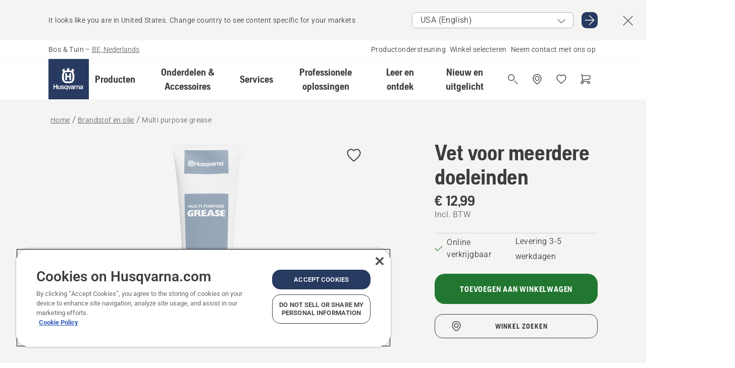

--- FILE ---
content_type: text/html; charset=utf-8
request_url: https://www.husqvarna.com/be-nl/brandstof-en-olie/multi-purpose-grease/?fits-to=970601107&article=502512701
body_size: 47193
content:

<!DOCTYPE html>
<html class="no-js" lang="nl-be" dir="ltr" data-theme="hbd">
<head>
    <meta charset="utf-8" />
    
    	<title>Husqvarna Multi purpose grease | Husqvarna BE</title>
	<meta name="description" property="og:description" content="Voor algemene smeerdoeleinden." />
	<link rel="canonical" href="https://www.husqvarna.com/be-nl/brandstof-en-olie/multi-purpose-grease/" />
	<meta property="og:title" content="Husqvarna Multi purpose grease" />
	<meta property="og:image" content="https://www-static-nw.husqvarna.com/-/images/aprimo/husqvarna/grease-and-lubricants/photos/studio/h410-1050.jpg?v=4a581e42d152aa71&amp;format=opengraph-cover" />
	<meta property="og:image:type" content="opengraph-cover" />
	<meta property="og:image:width" content="1200" />
	<meta property="og:image:height" content="630" />
	<meta property="og:type" content="website" />
	<meta property="og:url" content="https://www.husqvarna.com/be-nl/brandstof-en-olie/multi-purpose-grease/" />
	<meta property="og:locale" content="nl_BE" />

    <meta name="viewport" content="width=device-width, initial-scale=1.0" />

    <link rel="preload" href="https://www-static-nw.husqvarna.com/static/hbd/hbd-core.1ca59195.css" as="style">
    <link rel="preload" href="https://www-static-nw.husqvarna.com/static/hbd/hbd.4b7a0b6e.css" as="style">
    <link rel="preload" href="https://www-static-nw.husqvarna.com/static/hbd/runtime.ac1ff80f.js" as="script" crossorigin>
    <link rel="preload" href="https://www-static-nw.husqvarna.com/static/hbd/vendors.2c98486d.js" as="script" crossorigin>
    
    

    <link rel="preload" href="https://www-static-nw.husqvarna.com/static/hbd/hbd-core.99d874dd.js" as="script" crossorigin>
    <link rel="preload" href="https://www-static-nw.husqvarna.com/static/hbd/hbd-graphql.f3a493cf.js" as="script" crossorigin>
    <link rel="preload" href="https://www-static-nw.husqvarna.com/static/hbd/hbd.6a29ed72.js" as="script" crossorigin>
    
    <link rel="preload" href="https://www-static-nw.husqvarna.com/static/hbd/hbd-pdp.ef28eedf.js" as="script" crossorigin>


    <link rel="icon" href="https://www-static-nw.husqvarna.com/static/hbd/assets/hbd-favicon.6d6d9a4b.ico" sizes="any">

    <link rel="apple-touch-icon" href="https://www-static-nw.husqvarna.com/static/hbd/assets/hbd-touch-icon-iphone.843a0610.png">
    <link rel="apple-touch-icon" href="https://www-static-nw.husqvarna.com/static/hbd/assets/hbd-touch-icon-ipad.4b01de1e.png" sizes="152x152">
    <link rel="apple-touch-icon" href="https://www-static-nw.husqvarna.com/static/hbd/assets/hbd-touch-icon-iphone-retina.57cf865b.png" sizes="167x167">
    <link rel="apple-touch-icon" href="https://www-static-nw.husqvarna.com/static/hbd/assets/hbd-touch-icon-ipad-retina.7679ea01.png" sizes="180x180">

        <link rel="preload" href="https://www-static-nw.husqvarna.com/static/hbd/hbd-commerce.24b804fa.js" as="script">
    <link rel="stylesheet" href="https://www-static-nw.husqvarna.com/static/hbd/vendors.8003d671.css" />
    
    

    <link rel="stylesheet" href="https://www-static-nw.husqvarna.com/static/hbd/hbd-core.1ca59195.css" />
    <link rel="stylesheet" href="https://www-static-nw.husqvarna.com/static/hbd/hbd.4b7a0b6e.css" />
    
    <link rel="stylesheet" href="https://www-static-nw.husqvarna.com/static/hbd/hbd-pdp.f8591817.css" >


    
    

    
    

    
    
    


    <script>
        window.mapsKey = "AIzaSyBkxZ6MKHzEw2VKJbP5uBwIp-kGHaE6Qjk";
    </script>
    
    <script type="text/javascript" src="//uigujqlo0m.kameleoon.eu/kameleoon.js" async="true"></script>
    <script>trackingLayer = {
  "siteInfo": {
    "environment": "Production",
    "instance": "NXTEVOCD3",
    "version": "1.0.281-1-g3053ec9254",
    "name": "hbd-be-nl-be",
    "language": "nl-be",
    "languageCode": "nl",
    "countryCode": "be"
  },
  "pageInfo": {
    "globalUrl": "/accessories-category/fuel-and-oil/mp-125560103",
    "globalTitle": "Multi purpose grease",
    "template": "AccessoryModel",
    "modified": "2026-01-16",
    "responseCode": 200,
    "itemId": "{C2FB8830-DC81-4513-A3AC-387B2356B13E}",
    "hrefLangId": "mp_125560103_pdp",
    "csuOwner": "PRO"
  },
  "productInfo": {
    "name": "Vet voor meerdere doeleinden",
    "shortName": "Multi purpose grease",
    "category": "Brandstof en olie",
    "articleNumber": "502512701"
  }
};dataLayer = [trackingLayer];</script>
        <!-- Google Tag Manager -->
<script>
    (function (w, d, s, l, i) {
        w[l] = w[l] || []; w[l].push({
            'gtm.start':
                new Date().getTime(), event: 'gtm.js'
        }); var f = d.getElementsByTagName(s)[0],
            j = d.createElement(s), dl = l != 'dataLayer' ? '&l=' + l : ''; j.async = true; j.src =
            'https://www.googletagmanager.com/gtm.js?id=' + i + dl; f.parentNode.insertBefore(j, f);
    })(window, document, 'script', 'dataLayer', 'GTM-NWGSNK5');</script>
 <!-- End Google Tag Manager -->

    <script src="https://cdn.cookielaw.org/scripttemplates/otSDKStub.js" crossorigin="anonymous" data-document-language="true" type="text/javascript" charset="UTF-8" data-domain-script="151f5b04-1638-46b5-8a9a-c1b14ac32d77"></script>
<script type="text/javascript">
    function OptanonWrapper() { }
</script>


    
    <script id="hbd-schema" type="application/ld+json">{
  "@context": "https://schema.org",
  "@graph": [
    {
      "@type": "ItemPage",
      "name": "Vet voor meerdere doeleinden",
      "description": "Voor algemene smeerdoeleinden.",
      "url": "https://www.husqvarna.com/be-nl/brandstof-en-olie/multi-purpose-grease/?article=502512701",
      "mainEntity": {
        "@type": "Product",
        "name": "Vet voor meerdere doeleinden",
        "@id": "https://www.husqvarna.com/be-nl/brandstof-en-olie/multi-purpose-grease/",
        "image": [
          {
            "@type": "ImageObject",
            "url": [
              "https://www-static-nw.husqvarna.com/-/images/aprimo/husqvarna/grease-and-lubricants/photos/studio/h410-1050.webp?v=4a581e422a385d2a&format=SCHEMA_ORG_1_1",
              "https://www-static-nw.husqvarna.com/-/images/aprimo/husqvarna/grease-and-lubricants/photos/studio/h410-1050.webp?v=4a581e42fac9dd3e&format=SCHEMA_ORG_4_3",
              "https://www-static-nw.husqvarna.com/-/images/aprimo/husqvarna/grease-and-lubricants/photos/studio/h410-1050.webp?v=4a581e42a3b18a9e&format=SCHEMA_ORG_16_9"
            ],
            "caption": "Multi Purpose Grease",
            "representativeOfPage": true
          }
        ],
        "mpn": "502512701",
        "sku": "502512701",
        "category": "Brandstof en olie",
        "brand": {
          "@type": "Brand",
          "name": "Husqvarna"
        },
        "additionalProperty": [],
        "offers": {
          "@type": "Offer",
          "price": 12.99,
          "priceCurrency": "EUR",
          "availability": "https://schema.org/InStock",
          "itemCondition": "https://schema.org/NewCondition"
        }
      }
    },
    {
      "@type": "BreadcrumbList",
      "itemListElement": [
        {
          "@type": "ListItem",
          "name": "Home",
          "item": "https://www.husqvarna.com/be-nl/",
          "position": 1
        },
        {
          "@type": "ListItem",
          "name": "Brandstof en olie",
          "item": "https://www.husqvarna.com/be-nl/brandstof-en-olie/",
          "position": 2
        },
        {
          "@type": "ListItem",
          "name": "Multi purpose grease",
          "item": "https://www.husqvarna.com/be-nl/brandstof-en-olie/multi-purpose-grease/",
          "position": 3
        }
      ]
    }
  ]
}</script>
    
    
</head>
<body>
        <!-- Google Tag Manager (noscript) -->
    <noscript>
        <iframe src="https://www.googletagmanager.com/ns.html?id=GTM-NWGSNK5" title="Google Tag Manager"
                height="0" width="0" style="display:none;visibility:hidden"></iframe>
    </noscript>
    <!-- End Google Tag Manager (noscript) -->


    <div class="hui-page hbd-page">

        


<div id="react_0HNIM97DHFNTT"></div>
<script>window.addEventListener('DOMContentLoaded', function() {if (typeof(ReactDOMClient) !== "undefined") { ReactDOMClient.createRoot(document.getElementById("react_0HNIM97DHFNTT")).render(React.createElement(CountrySuggest, {"description":"It looks like you are in {country}. Change country to see content specific for your markets","selectOtherMarket":"Other country or area","messages":{"countrySelector.selectMarketLabel":"Selecteer markt","countrySelector.goToMarketAriaLabel":"Ga naar {market}","countrySelector.closeButtonAriaLabel":"Sluit de landsuggestiebanner"},"locale":"nl-BE"}))}});</script>


<div id="react_0HNIM97DHFNTU"></div>
<script>window.addEventListener('DOMContentLoaded', function() {if (typeof(ReactDOMClient) !== "undefined") { ReactDOMClient.createRoot(document.getElementById("react_0HNIM97DHFNTU")).render(React.createElement(TopBanner, {"links":[],"variant":"Primary"}))}});</script>


<div id="react_0HNIM97DHFNTV"><header role="banner" aria-label="Main" class="_0TxBeWAvvsz+vk4hhHa9vQ==" data-ui-component="MainNavigation"><div class="XMHQLqF4SUc-6-BDqsF81g=="><div class="uSBxaC7n uiIh47Y7 uzfsTf03" style="--ui-sm-py:2"><div class="uoCsWAYD uy09N2ne uPSM6-iw uiytIAkK" style="--ui-sm-gap:5"><div class="uVQHIWAi"><div class="Otw42WHdOq33OiEBWGgo1g== ugRU3HGQ uQ4aIXV3"><span class="uzD7pFtNwXhNcpkwszZKIw==">Bos &amp; Tuin</span> <!-- -->–<!-- --> <button type="button" class="uo9X32Bd u32VY3YO fGtNKFe8iRS141ukKkPiCQ==">BE, Nederlands</button></div></div><nav aria-label="Services"><ul class="uPSM6-iw uiytIAkK mYHwRlTnk+zfCqgatOT-5g==" style="--ui-sm-gap:2"><li class="_8wMRltLUraQvGgDbsjQ+ag== ugRU3HGQ uxv-9nLh uQ4aIXV3" style="--ui-sm-px:1"><a href="/be-nl/ondersteuning/" target="" title="" class="uZHfHJIn">Productondersteuning</a></li><li class="_8wMRltLUraQvGgDbsjQ+ag== ugRU3HGQ uxv-9nLh uQ4aIXV3" style="--ui-sm-px:1"><a href="/be-nl/dealer-locator/" target="" title="" class="uZHfHJIn">Winkel selecteren</a></li><li class="_8wMRltLUraQvGgDbsjQ+ag== ugRU3HGQ uxv-9nLh uQ4aIXV3" style="--ui-sm-px:1"><a href="/be-nl/ondersteuning/contact/" target="" title="" class="uZHfHJIn">Neem contact met ons op</a></li></ul></nav></div></div></div><nav class="_77pHM-JHTSBT+EPE5DGvxA==" aria-label="Global"><div class="uSBxaC7n u6zSNzRt u3kAO-la"><div class="uoCsWAYD uPSM6-iw uY-d1Ts5 uiytIAkK" style="--ui-sm-gap:3;--ui-md-gap:4"><a id="67b6982178194382af81a98e5ae5ebfe" href="/be-nl/" class="uZHfHJIn uEj5WocNdINM0Urm5LHveQ==" aria-label="Home"><svg aria-hidden="true" class="us-NkA9u u3IFqJL8 u-GWObsf u2cpEdV0" style="--ui-sm-s:10;--ui-lg-s:15"><use href="/static/hbd/assets/icons.76d299f6.svg#husqvarna-logo-text"></use></svg></a><div class="u7hPjq9s b2SlaLFu1+jqcHsW+4Y+uw=="><div class="u7hPjq9s u4TFckAP"><div id="navigation-mobile-focus-trap-firstTrap" tabindex="0"></div><div class="ubrBIuT0 uxv-9nLh uoCsWAYD uiytIAkK PeuLjE-ersS6zotFzInbbQ==" style="--ui-sm-px:2"><div class="ucHWfxgX"><p class="ugRU3HGQ uFi7JbtY"></p></div><button type="button" class="u3OpNcWE uLGRsYIv uaIJqYxQ uy-IAAOs" style="--ui-btn-cx:50%;--ui-btn-cy:50%" aria-label="Navigatie afsluiten"><svg aria-hidden="true" class="us-NkA9u uEC3XEnT u3IFqJL8" style="--ui-sm-s:5"><use href="/static/hbd/assets/icons.76d299f6.svg#close"></use></svg><span class="ub05h2c3"></span></button></div><div class="u7hPjq9s uiytIAkK uzwonL-u u5m-A9gv lvUmJ8bvxaPjtg-ZPIozwQ=="><div class="uGaFfQ4s uxv-9nLh ubE3ebLc uzfsTf03 u5nlXyxP u7hPjq9s uWPRFVaF uIg-hTmM" style="--ui-sm-px:6;--ui-lg-px:0;--ui-sm-py:3;--ui-lg-py:0"><div class="u7hPjq9s oBD4wcuDfDFXgyClNP76Lg=="><div class="OQ1fhZeHedPk-AjsJfeezA=="><div><div class="NQn52AVwHjwOFmJrBTm5Yw== XjlailUrV2bP-RqA+LYnOQ=="><button type="button" class="uo9X32Bd uxv-9nLh ur8NhxWr uzfsTf03 TFL5h9tGVKroYlKVY7J6bQ== XkUF-LJs9eW46umbiS8F1g==" style="--ui-sm-px:4;--ui-md-px:3;--ui-sm-py:3" aria-expanded="false"><span class="u7hPjq9s u18bDcVI uVlWFPAP uoCsWAYD uy09N2ne uPSM6-iw uiytIAkK buiDgiJ9y3SPg1VSKFN9uA==" style="--ui-sm-gap:4"><span class="X9D68nbjuhd172ecd9Wfow== ugRU3HGQ ujd3WTBv">Producten</span><svg aria-hidden="true" class="us-NkA9u ui-rtl-mirror VtqcbORui8y5RkkLxQDggA== u3IFqJL8" style="--ui-sm-s:4"><use href="/static/hbd/assets/icons.76d299f6.svg#angle-right"></use></svg></span></button><div class="u7hPjq9s kXdilRabscSe4z3w-lqxcg=="><div class="uSBxaC7n u6zSNzRt u3kAO-la"><div class="u7hPjq9s uzfsTf03 u5nlXyxP uiytIAkK _2i0aDB1RZKfG7AvCnQ4AqA==" style="--ui-sm-py:0;--ui-lg-py:10"><div class="u7hPjq9s ucE0xXE4 uVQHIWAi _8+3oB-uW4DaUU6j9zPGIxw==" style="--ui-lg-w:71" data-depth="2"><div class="-W-J9rZ4QZeo5-Ep2E033Q=="><button type="button" class="uo9X32Bd u7hPjq9s uQy-zy5Z pRy+lhrJQUOIQXLdo2nERQ==" style="--ui-sm-br:4"><div class="u18bDcVI uoCsWAYD uy09N2ne uPSM6-iw uiytIAkK" style="--ui-sm-gap:4"><p class="jx9YjxawtpFnz91SqZVTeg== ugRU3HGQ ufOfyEzZ">Grasmaaien</p><svg aria-hidden="true" class="us-NkA9u ui-rtl-mirror u3IFqJL8" style="--ui-sm-s:4"><use href="/static/hbd/assets/icons.76d299f6.svg#angle-right"></use></svg></div></button></div><div class="-W-J9rZ4QZeo5-Ep2E033Q=="><button type="button" class="uo9X32Bd u7hPjq9s uQy-zy5Z pRy+lhrJQUOIQXLdo2nERQ==" style="--ui-sm-br:4"><div class="u18bDcVI uoCsWAYD uy09N2ne uPSM6-iw uiytIAkK" style="--ui-sm-gap:4"><p class="jx9YjxawtpFnz91SqZVTeg== ugRU3HGQ ufOfyEzZ">Zagen, snoeien &amp; slijpen</p><svg aria-hidden="true" class="us-NkA9u ui-rtl-mirror u3IFqJL8" style="--ui-sm-s:4"><use href="/static/hbd/assets/icons.76d299f6.svg#angle-right"></use></svg></div></button></div><div class="-W-J9rZ4QZeo5-Ep2E033Q=="><button type="button" class="uo9X32Bd u7hPjq9s uQy-zy5Z pRy+lhrJQUOIQXLdo2nERQ==" style="--ui-sm-br:4"><div class="u18bDcVI uoCsWAYD uy09N2ne uPSM6-iw uiytIAkK" style="--ui-sm-gap:4"><p class="jx9YjxawtpFnz91SqZVTeg== ugRU3HGQ ufOfyEzZ">Trimmen &amp; maaien</p><svg aria-hidden="true" class="us-NkA9u ui-rtl-mirror u3IFqJL8" style="--ui-sm-s:4"><use href="/static/hbd/assets/icons.76d299f6.svg#angle-right"></use></svg></div></button></div><div class="-W-J9rZ4QZeo5-Ep2E033Q=="><button type="button" class="uo9X32Bd u7hPjq9s uQy-zy5Z pRy+lhrJQUOIQXLdo2nERQ==" style="--ui-sm-br:4"><div class="u18bDcVI uoCsWAYD uy09N2ne uPSM6-iw uiytIAkK" style="--ui-sm-gap:4"><p class="jx9YjxawtpFnz91SqZVTeg== ugRU3HGQ ufOfyEzZ">Verzorging voor aarde, grond &amp; gras</p><svg aria-hidden="true" class="us-NkA9u ui-rtl-mirror u3IFqJL8" style="--ui-sm-s:4"><use href="/static/hbd/assets/icons.76d299f6.svg#angle-right"></use></svg></div></button></div><div class="-W-J9rZ4QZeo5-Ep2E033Q=="><button type="button" class="uo9X32Bd u7hPjq9s uQy-zy5Z pRy+lhrJQUOIQXLdo2nERQ==" style="--ui-sm-br:4"><div class="u18bDcVI uoCsWAYD uy09N2ne uPSM6-iw uiytIAkK" style="--ui-sm-gap:4"><p class="jx9YjxawtpFnz91SqZVTeg== ugRU3HGQ ufOfyEzZ">Reinigen</p><svg aria-hidden="true" class="us-NkA9u ui-rtl-mirror u3IFqJL8" style="--ui-sm-s:4"><use href="/static/hbd/assets/icons.76d299f6.svg#angle-right"></use></svg></div></button></div><div class="-W-J9rZ4QZeo5-Ep2E033Q=="><button type="button" class="uo9X32Bd u7hPjq9s uQy-zy5Z pRy+lhrJQUOIQXLdo2nERQ==" style="--ui-sm-br:4"><div class="u18bDcVI uoCsWAYD uy09N2ne uPSM6-iw uiytIAkK" style="--ui-sm-gap:4"><p class="jx9YjxawtpFnz91SqZVTeg== ugRU3HGQ ufOfyEzZ">Met accuvoeding</p><svg aria-hidden="true" class="us-NkA9u ui-rtl-mirror u3IFqJL8" style="--ui-sm-s:4"><use href="/static/hbd/assets/icons.76d299f6.svg#angle-right"></use></svg></div></button></div><div class="-W-J9rZ4QZeo5-Ep2E033Q=="><button type="button" class="uo9X32Bd u7hPjq9s uQy-zy5Z pRy+lhrJQUOIQXLdo2nERQ==" style="--ui-sm-br:4"><div class="u18bDcVI uoCsWAYD uy09N2ne uPSM6-iw uiytIAkK" style="--ui-sm-gap:4"><p class="jx9YjxawtpFnz91SqZVTeg== ugRU3HGQ ufOfyEzZ">Gereedschap, kleding &amp; verbruiksproducten</p><svg aria-hidden="true" class="us-NkA9u ui-rtl-mirror u3IFqJL8" style="--ui-sm-s:4"><use href="/static/hbd/assets/icons.76d299f6.svg#angle-right"></use></svg></div></button></div><div class="-W-J9rZ4QZeo5-Ep2E033Q=="><button type="button" class="uo9X32Bd u7hPjq9s uQy-zy5Z pRy+lhrJQUOIQXLdo2nERQ==" style="--ui-sm-br:4"><div class="u18bDcVI uoCsWAYD uy09N2ne uPSM6-iw uiytIAkK" style="--ui-sm-gap:4"><p class="jx9YjxawtpFnz91SqZVTeg== ugRU3HGQ ufOfyEzZ">Onderdelen &amp; accessoires</p><svg aria-hidden="true" class="us-NkA9u ui-rtl-mirror u3IFqJL8" style="--ui-sm-s:4"><use href="/static/hbd/assets/icons.76d299f6.svg#angle-right"></use></svg></div></button></div></div><div class="u7hPjq9s uWswdYXc uQS9r--H uiytIAkK WkEDtZkgC+40Lw8boYJ2qw==" data-depth="3"><div class="ucHWfxgX uHXX0h5Y _6UOc4C0vnhav0d3+YsdBWg=="><div class="uiytIAkK uzwonL-u u5m-A9gv UHSSs8xTz2RiBtlmwOG7Sw=="><div class="uGaFfQ4s uZPpfqyY uoNhSvTV uBwO2KAL urQOBR1Y uWPRFVaF uemGGq7c" style="--ui-sm-pr:0;--ui-lg-pr:7;--ui-sm-pl:0;--ui-lg-pl:15"><div><div class="o9vVNf-rpSGSZ89XN8g8Xw=="><div style="width:50%"><div class="uUjJLonN UeLm27Vt5pb3WicR6onRVQ==" style="--ui-sm-mb:8"><div id="link-group-title_robotmaaiers" class="eKweNcVlyCgajR+zjBZJPg== ugRU3HGQ uUjJLonN ufOfyEzZ" style="--ui-sm-mb:3">Robotmaaiers</div><ul class="EEh7+UCRq-JKFpuVwu2vXQ==" aria-labelledby="link-group-title_robotmaaiers"><li class="qbJuONFqWw8KTndKhl89Zw== ugRU3HGQ uQ4aIXV3"><a href="/be-nl/robotmaaiers/" class="uZHfHJIn pRKxpccoL3RWAFYoYQ179g==">Alle Robotmaaiers</a></li><li class="qbJuONFqWw8KTndKhl89Zw== ugRU3HGQ uQ4aIXV3"><a href="/be-nl/robotmaaiers/professionele-robotmaaiers/" class="uZHfHJIn pRKxpccoL3RWAFYoYQ179g==">Professionele robotmaaiers</a></li><li class="qbJuONFqWw8KTndKhl89Zw== ugRU3HGQ uQ4aIXV3"><a href="/be-nl/robotmaaiers/robotmaaiers-voor-particulieren/" class="uZHfHJIn pRKxpccoL3RWAFYoYQ179g==">Robotmaaiers voor particulieren</a></li><li class="qbJuONFqWw8KTndKhl89Zw== ugRU3HGQ uQ4aIXV3"><a href="/be-nl/robotmaaiers/without-perimeter-wire/" class="uZHfHJIn pRKxpccoL3RWAFYoYQ179g==">Robotmaaiers zonder begrenzingsdraad</a></li><li class="qbJuONFqWw8KTndKhl89Zw== ugRU3HGQ uQ4aIXV3"><a href="/be-nl/onderdelen-en-accessoires-voor-robotmaaiers/" class="uZHfHJIn pRKxpccoL3RWAFYoYQ179g==">Alle onderdelen voor robotmaaiers</a></li></ul></div><div class="uUjJLonN UeLm27Vt5pb3WicR6onRVQ==" style="--ui-sm-mb:8"><div id="link-group-title_zeroTurnMaaiers" class="eKweNcVlyCgajR+zjBZJPg== ugRU3HGQ uUjJLonN ufOfyEzZ" style="--ui-sm-mb:3">Zero-turn-maaiers</div><ul class="EEh7+UCRq-JKFpuVwu2vXQ==" aria-labelledby="link-group-title_zeroTurnMaaiers"><li class="qbJuONFqWw8KTndKhl89Zw== ugRU3HGQ uQ4aIXV3"><a href="/be-nl/zero-turn-maaiers/" class="uZHfHJIn pRKxpccoL3RWAFYoYQ179g==">Alle Zero-turn-maaiers</a></li><li class="qbJuONFqWw8KTndKhl89Zw== ugRU3HGQ uQ4aIXV3"><a href="/be-nl/zero-turn-maaiers/professionele-zero-turn-maaiers/" class="uZHfHJIn pRKxpccoL3RWAFYoYQ179g==">Professionele zero-turn-maaiers</a></li><li class="qbJuONFqWw8KTndKhl89Zw== ugRU3HGQ uQ4aIXV3"><a href="/be-nl/onderdelen-en-accessoires-voor-zero-turn-maaiers/" class="uZHfHJIn pRKxpccoL3RWAFYoYQ179g==">Alle onderdelen voor zero-turn-maaiers</a></li></ul></div><div class="uUjJLonN UeLm27Vt5pb3WicR6onRVQ==" style="--ui-sm-mb:0"><div id="link-group-title_tuintractoren" class="eKweNcVlyCgajR+zjBZJPg== ugRU3HGQ uUjJLonN ufOfyEzZ" style="--ui-sm-mb:3">Tuintractoren</div><ul class="EEh7+UCRq-JKFpuVwu2vXQ==" aria-labelledby="link-group-title_tuintractoren"><li class="qbJuONFqWw8KTndKhl89Zw== ugRU3HGQ uQ4aIXV3"><a href="/be-nl/tuintractoren/" class="uZHfHJIn pRKxpccoL3RWAFYoYQ179g==">Alle Tuintractoren</a></li><li class="qbJuONFqWw8KTndKhl89Zw== ugRU3HGQ uQ4aIXV3"><a href="/be-nl/onderdelen-en-accessoires-voor-tuintractoren/" class="uZHfHJIn pRKxpccoL3RWAFYoYQ179g==">Alle onderdelen voor tuintractoren</a></li></ul></div></div><div style="width:50%"><div class="uUjJLonN UeLm27Vt5pb3WicR6onRVQ==" style="--ui-sm-mb:8"><div id="link-group-title_gazonmaaiers" class="eKweNcVlyCgajR+zjBZJPg== ugRU3HGQ uUjJLonN ufOfyEzZ" style="--ui-sm-mb:3">Gazonmaaiers</div><ul class="EEh7+UCRq-JKFpuVwu2vXQ==" aria-labelledby="link-group-title_gazonmaaiers"><li class="qbJuONFqWw8KTndKhl89Zw== ugRU3HGQ uQ4aIXV3"><a href="/be-nl/gazonmaaiers/" class="uZHfHJIn pRKxpccoL3RWAFYoYQ179g==">Alle Gazonmaaiers</a></li><li class="qbJuONFqWw8KTndKhl89Zw== ugRU3HGQ uQ4aIXV3"><a href="/be-nl/gazonmaaiers/professionele-gazonmaaiers/" class="uZHfHJIn pRKxpccoL3RWAFYoYQ179g==">Professionele gazonmaaiers</a></li><li class="qbJuONFqWw8KTndKhl89Zw== ugRU3HGQ uQ4aIXV3"><a href="/be-nl/gazonmaaiers/elektrische-gazonmaaiers-en-accumaaiers/" class="uZHfHJIn pRKxpccoL3RWAFYoYQ179g==">Gazonmaaiers met accu &amp; elektrische gazonmaaiers</a></li><li class="qbJuONFqWw8KTndKhl89Zw== ugRU3HGQ uQ4aIXV3"><a href="/be-nl/gazonmaaiers/gazonmaaiers-op-benzine/" class="uZHfHJIn pRKxpccoL3RWAFYoYQ179g==">Grasmaaiers op benzine</a></li><li class="qbJuONFqWw8KTndKhl89Zw== ugRU3HGQ uQ4aIXV3"><a href="/be-nl/gazonmaaiers/self-propelled-lawn-mowers/" class="uZHfHJIn pRKxpccoL3RWAFYoYQ179g==">Zelfrijdende grasmaaiers</a></li><li class="qbJuONFqWw8KTndKhl89Zw== ugRU3HGQ uQ4aIXV3"><a href="/be-nl/onderdelen-en-accessoires-voor-gazonmaaiers/" class="uZHfHJIn pRKxpccoL3RWAFYoYQ179g==">Alle onderdelen voor gazonmaaiers</a></li></ul></div><div class="uUjJLonN UeLm27Vt5pb3WicR6onRVQ==" style="--ui-sm-mb:8"><div id="link-group-title_frontzitmaaiers" class="eKweNcVlyCgajR+zjBZJPg== ugRU3HGQ uUjJLonN ufOfyEzZ" style="--ui-sm-mb:3">Frontzitmaaiers</div><ul class="EEh7+UCRq-JKFpuVwu2vXQ==" aria-labelledby="link-group-title_frontzitmaaiers"><li class="qbJuONFqWw8KTndKhl89Zw== ugRU3HGQ uQ4aIXV3"><a href="/be-nl/zitmaaiers/" class="uZHfHJIn pRKxpccoL3RWAFYoYQ179g==">Alle Zitmaaiers</a></li><li class="qbJuONFqWw8KTndKhl89Zw== ugRU3HGQ uQ4aIXV3"><a href="/be-nl/zitmaaiers/professionele-frontzitmaaiers/" class="uZHfHJIn pRKxpccoL3RWAFYoYQ179g==">Professionele frontzitmaaiers</a></li><li class="qbJuONFqWw8KTndKhl89Zw== ugRU3HGQ uQ4aIXV3"><a href="/be-nl/zitmaaiers/frontzitmaaiers-voor-thuisgebruik/" class="uZHfHJIn pRKxpccoL3RWAFYoYQ179g==">Frontzitmaaiers voor thuisgebruik</a></li><li class="qbJuONFqWw8KTndKhl89Zw== ugRU3HGQ uQ4aIXV3"><a href="/be-nl/onderdelen-en-accessoires-voor-frontzitmaaiers/" class="uZHfHJIn pRKxpccoL3RWAFYoYQ179g==">Alle onderdelen voor frontzitmaaiers</a></li></ul></div></div></div></div></div></div></div><div class="um1EQgy- uVQHIWAi"><div class="xAH2w+5ebH696x92Kx0-og=="><div class="s-Cazjv0GCC0BV2R4zeycQ== ugRU3HGQ uUjJLonN ufOfyEzZ" style="--ui-sm-mb:3">Bekijk ook</div><ul class="faxdOLQmEUIN1IDU9u82hQ=="><li class="UzfNh-QBouRiq0Xj9LRSDg== ugRU3HGQ uQ4aIXV3"><a href="/be-nl/leer-en-ontdek/koopgids-voor-automower/" class="uZHfHJIn Vfwu2SwB2mQinKhNngvUiA==">Koopgids voor Automower®</a></li><li class="UzfNh-QBouRiq0Xj9LRSDg== ugRU3HGQ uQ4aIXV3"><a href="/be-nl/leer-en-ontdek/ceora-professioneel-gazononderhoud/" class="uZHfHJIn Vfwu2SwB2mQinKhNngvUiA==">﻿Husqvarna CEORA™ – Professioneel grootschalig gazononderhoud</a></li><li class="UzfNh-QBouRiq0Xj9LRSDg== ugRU3HGQ uQ4aIXV3"><a href="/be-nl/ondersteuning/husqvarna-garantie-2plus2/" class="uZHfHJIn Vfwu2SwB2mQinKhNngvUiA==">Husqvarna Garantie 2PLUS2</a></li><li class="UzfNh-QBouRiq0Xj9LRSDg== ugRU3HGQ uQ4aIXV3"><a href="/be-nl/services/automower-connect/" class="uZHfHJIn Vfwu2SwB2mQinKhNngvUiA==">Automower® Connect</a></li></ul></div></div></div><div class="u7hPjq9s uWswdYXc uQS9r--H uiytIAkK WkEDtZkgC+40Lw8boYJ2qw==" data-depth="3"><div class="ucHWfxgX uHXX0h5Y _6UOc4C0vnhav0d3+YsdBWg=="><div class="uiytIAkK uzwonL-u u5m-A9gv UHSSs8xTz2RiBtlmwOG7Sw=="><div class="uGaFfQ4s uZPpfqyY uoNhSvTV uBwO2KAL urQOBR1Y uWPRFVaF uemGGq7c" style="--ui-sm-pr:0;--ui-lg-pr:7;--ui-sm-pl:0;--ui-lg-pl:15"><div><div class="o9vVNf-rpSGSZ89XN8g8Xw=="><div style="width:50%"><div class="uUjJLonN UeLm27Vt5pb3WicR6onRVQ==" style="--ui-sm-mb:8"><div id="link-group-title_kettingzagen" class="eKweNcVlyCgajR+zjBZJPg== ugRU3HGQ uUjJLonN ufOfyEzZ" style="--ui-sm-mb:3">Kettingzagen</div><ul class="EEh7+UCRq-JKFpuVwu2vXQ==" aria-labelledby="link-group-title_kettingzagen"><li class="qbJuONFqWw8KTndKhl89Zw== ugRU3HGQ uQ4aIXV3"><a href="/be-nl/kettingzagen/" class="uZHfHJIn pRKxpccoL3RWAFYoYQ179g==">Alle Kettingzagen</a></li><li class="qbJuONFqWw8KTndKhl89Zw== ugRU3HGQ uQ4aIXV3"><a href="/be-nl/kettingzagen/professionele-kettingzagen/" class="uZHfHJIn pRKxpccoL3RWAFYoYQ179g==">Professionele kettingzagen</a></li><li class="qbJuONFqWw8KTndKhl89Zw== ugRU3HGQ uQ4aIXV3"><a href="/be-nl/kettingzagen/accukettingzagen-en-elektrische-kettingzagen/" class="uZHfHJIn pRKxpccoL3RWAFYoYQ179g==">Kettingzagen met accu &amp; elektrische kettingzagen</a></li><li class="qbJuONFqWw8KTndKhl89Zw== ugRU3HGQ uQ4aIXV3"><a href="/be-nl/kettingzagen/kettingzagen-op-benzine/" class="uZHfHJIn pRKxpccoL3RWAFYoYQ179g==">Kettingzagen op benzine</a></li><li class="qbJuONFqWw8KTndKhl89Zw== ugRU3HGQ uQ4aIXV3"><a href="/be-nl/kettingzagen/kettingzagen-voor-boomverzorging/" class="uZHfHJIn pRKxpccoL3RWAFYoYQ179g==">Kettingzagen voor boomverzorging</a></li><li class="qbJuONFqWw8KTndKhl89Zw== ugRU3HGQ uQ4aIXV3"><a href="/be-nl/kettingzagen/mini-chainsaws/" class="uZHfHJIn pRKxpccoL3RWAFYoYQ179g==">Mini kettingzagen en kleine kettingzagen</a></li><li class="qbJuONFqWw8KTndKhl89Zw== ugRU3HGQ uQ4aIXV3"><a class="uZHfHJIn pRKxpccoL3RWAFYoYQ179g==">Alle onderdelen Onderdelen en accessoires voor kettingzagen - nieuw</a></li></ul></div><div class="uUjJLonN UeLm27Vt5pb3WicR6onRVQ==" style="--ui-sm-mb:8"><div id="link-group-title_doorslijpmachines" class="eKweNcVlyCgajR+zjBZJPg== ugRU3HGQ uUjJLonN ufOfyEzZ" style="--ui-sm-mb:3">Doorslijpmachines</div><ul class="EEh7+UCRq-JKFpuVwu2vXQ==" aria-labelledby="link-group-title_doorslijpmachines"><li class="qbJuONFqWw8KTndKhl89Zw== ugRU3HGQ uQ4aIXV3"><a href="/be-nl/doorslijpmachines/" class="uZHfHJIn pRKxpccoL3RWAFYoYQ179g==">Alle Doorslijpmachines</a></li><li class="qbJuONFqWw8KTndKhl89Zw== ugRU3HGQ uQ4aIXV3"><a href="/be-nl/doorslijpmachines/doorslijpmachines-met-accu-elektrische-doorslijpmachines/" class="uZHfHJIn pRKxpccoL3RWAFYoYQ179g==">Doorslijpmachines met accu &amp; elektrische doorslijpmachines</a></li><li class="qbJuONFqWw8KTndKhl89Zw== ugRU3HGQ uQ4aIXV3"><a href="/be-nl/doorslijpmachines/benzine-aangedreven-doorslijpmachines/" class="uZHfHJIn pRKxpccoL3RWAFYoYQ179g==">Benzine-aangedreven doorslijpmachines</a></li><li class="qbJuONFqWw8KTndKhl89Zw== ugRU3HGQ uQ4aIXV3"><a href="/be-nl/onderdelen-en-accessoires-voor-doorslijpmachines/" class="uZHfHJIn pRKxpccoL3RWAFYoYQ179g==">Alle onderdelen voor doorslijpmachines</a></li></ul></div></div><div style="width:50%"><div class="uUjJLonN UeLm27Vt5pb3WicR6onRVQ==" style="--ui-sm-mb:8"><div id="link-group-title_stoksnoeizagen" class="eKweNcVlyCgajR+zjBZJPg== ugRU3HGQ uUjJLonN ufOfyEzZ" style="--ui-sm-mb:3">Stoksnoeizagen</div><ul class="EEh7+UCRq-JKFpuVwu2vXQ==" aria-labelledby="link-group-title_stoksnoeizagen"><li class="qbJuONFqWw8KTndKhl89Zw== ugRU3HGQ uQ4aIXV3"><a href="/be-nl/stoksnoeizagen/" class="uZHfHJIn pRKxpccoL3RWAFYoYQ179g==">Alle Stoksnoeizagen</a></li><li class="qbJuONFqWw8KTndKhl89Zw== ugRU3HGQ uQ4aIXV3"><a href="/be-nl/stoksnoeizagen/professionele-stoksnoeizagen/" class="uZHfHJIn pRKxpccoL3RWAFYoYQ179g==">Professionele stoksnoeizagen</a></li><li class="qbJuONFqWw8KTndKhl89Zw== ugRU3HGQ uQ4aIXV3"><a href="/be-nl/stoksnoeizagen/elektrische-stoksnoeizagen-en-stoksnoeizagen-met-accu/" class="uZHfHJIn pRKxpccoL3RWAFYoYQ179g==">Stoksnoeizagen met accu &amp; elektrische stoksnoeizagen</a></li><li class="qbJuONFqWw8KTndKhl89Zw== ugRU3HGQ uQ4aIXV3"><a href="/be-nl/stoksnoeizagen/benzine-stoksnoeizagen/" class="uZHfHJIn pRKxpccoL3RWAFYoYQ179g==">Benzine stoksnoeizagen</a></li><li class="qbJuONFqWw8KTndKhl89Zw== ugRU3HGQ uQ4aIXV3"><a href="/be-nl/onderdelen-en-accessoires-voor-stoksnoeizagen/" class="uZHfHJIn pRKxpccoL3RWAFYoYQ179g==">Alle onderdelen voor stoksnoeizagen</a></li></ul></div><div class="uUjJLonN UeLm27Vt5pb3WicR6onRVQ==" style="--ui-sm-mb:0"><div id="link-group-title_snoeizagen" class="eKweNcVlyCgajR+zjBZJPg== ugRU3HGQ uUjJLonN ufOfyEzZ" style="--ui-sm-mb:3">Snoeizagen</div><ul class="EEh7+UCRq-JKFpuVwu2vXQ==" aria-labelledby="link-group-title_snoeizagen"><li class="qbJuONFqWw8KTndKhl89Zw== ugRU3HGQ uQ4aIXV3"><a href="/be-nl/accu-snoeizagen/" class="uZHfHJIn pRKxpccoL3RWAFYoYQ179g==">Alle Snoeizagen en snoeischaren</a></li></ul></div></div></div></div></div></div></div><div class="um1EQgy- uVQHIWAi"><div class="xAH2w+5ebH696x92Kx0-og=="><div class="s-Cazjv0GCC0BV2R4zeycQ== ugRU3HGQ uUjJLonN ufOfyEzZ" style="--ui-sm-mb:3">Bekijk ook</div><ul class="faxdOLQmEUIN1IDU9u82hQ=="><li class="UzfNh-QBouRiq0Xj9LRSDg== ugRU3HGQ uQ4aIXV3"><a href="/be-nl/leer-en-ontdek/gids-zaagbladen-kettingen/" class="uZHfHJIn Vfwu2SwB2mQinKhNngvUiA==">Gids zaagbladen &amp; kettingen</a></li><li class="UzfNh-QBouRiq0Xj9LRSDg== ugRU3HGQ uQ4aIXV3"><a href="/be-nl/bosgereedschappen-en-bijlen/" class="uZHfHJIn Vfwu2SwB2mQinKhNngvUiA==">Bosgereedschappen en bijlen</a></li><li class="UzfNh-QBouRiq0Xj9LRSDg== ugRU3HGQ uQ4aIXV3"><a href="/be-nl/services/fleet-services/" class="uZHfHJIn Vfwu2SwB2mQinKhNngvUiA==">Husqvarna Fleet Services™</a></li></ul></div></div></div><div class="u7hPjq9s uWswdYXc uQS9r--H uiytIAkK WkEDtZkgC+40Lw8boYJ2qw==" data-depth="3"><div class="ucHWfxgX uHXX0h5Y _6UOc4C0vnhav0d3+YsdBWg=="><div class="uiytIAkK uzwonL-u u5m-A9gv UHSSs8xTz2RiBtlmwOG7Sw=="><div class="uGaFfQ4s uZPpfqyY uoNhSvTV uBwO2KAL urQOBR1Y uWPRFVaF uemGGq7c" style="--ui-sm-pr:0;--ui-lg-pr:7;--ui-sm-pl:0;--ui-lg-pl:15"><div><div class="o9vVNf-rpSGSZ89XN8g8Xw=="><div style="width:50%"><div class="uUjJLonN UeLm27Vt5pb3WicR6onRVQ==" style="--ui-sm-mb:8"><div id="link-group-title_bosmaaiers" class="eKweNcVlyCgajR+zjBZJPg== ugRU3HGQ uUjJLonN ufOfyEzZ" style="--ui-sm-mb:3">Bosmaaiers</div><ul class="EEh7+UCRq-JKFpuVwu2vXQ==" aria-labelledby="link-group-title_bosmaaiers"><li class="qbJuONFqWw8KTndKhl89Zw== ugRU3HGQ uQ4aIXV3"><a href="/be-nl/bosmaaiers/" class="uZHfHJIn pRKxpccoL3RWAFYoYQ179g==">Alle Bosmaaiers</a></li><li class="qbJuONFqWw8KTndKhl89Zw== ugRU3HGQ uQ4aIXV3"><a href="/be-nl/bosmaaiers/professionele-bosmaaiers/" class="uZHfHJIn pRKxpccoL3RWAFYoYQ179g==">Professionele bosmaaiers</a></li><li class="qbJuONFqWw8KTndKhl89Zw== ugRU3HGQ uQ4aIXV3"><a href="/be-nl/bosmaaiers/elektrische-bosmaaiers-en-bosmaaiers-met-accu/" class="uZHfHJIn pRKxpccoL3RWAFYoYQ179g==">Bosmaaiers met accu &amp; elektrische bosmaaiers</a></li><li class="qbJuONFqWw8KTndKhl89Zw== ugRU3HGQ uQ4aIXV3"><a href="/be-nl/bosmaaiers/bosmaaiers-op-benzine/" class="uZHfHJIn pRKxpccoL3RWAFYoYQ179g==">Bosmaaiers op benzine</a></li><li class="qbJuONFqWw8KTndKhl89Zw== ugRU3HGQ uQ4aIXV3"><a href="/be-nl/onderdelen-en-hulpstukken-voor-grastrimmers-en-bosmaaiers/" class="uZHfHJIn pRKxpccoL3RWAFYoYQ179g==">Alle onderdelen voor grastrimmers en bosmaaiers</a></li></ul></div><div class="uUjJLonN UeLm27Vt5pb3WicR6onRVQ==" style="--ui-sm-mb:8"><div id="link-group-title_heggenscharen" class="eKweNcVlyCgajR+zjBZJPg== ugRU3HGQ uUjJLonN ufOfyEzZ" style="--ui-sm-mb:3">Heggenscharen</div><ul class="EEh7+UCRq-JKFpuVwu2vXQ==" aria-labelledby="link-group-title_heggenscharen"><li class="qbJuONFqWw8KTndKhl89Zw== ugRU3HGQ uQ4aIXV3"><a href="/be-nl/heggenscharen/" class="uZHfHJIn pRKxpccoL3RWAFYoYQ179g==">Alle Heggenscharen</a></li><li class="qbJuONFqWw8KTndKhl89Zw== ugRU3HGQ uQ4aIXV3"><a href="/be-nl/heggenscharen/professionele-heggenscharen/" class="uZHfHJIn pRKxpccoL3RWAFYoYQ179g==">Professionele heggenscharen</a></li><li class="qbJuONFqWw8KTndKhl89Zw== ugRU3HGQ uQ4aIXV3"><a href="/be-nl/heggenscharen/elektrische-heggenscharen-en-heggenscharen-met-accu/" class="uZHfHJIn pRKxpccoL3RWAFYoYQ179g==">Heggenscharen met accu &amp; elektrische heggenscharen</a></li><li class="qbJuONFqWw8KTndKhl89Zw== ugRU3HGQ uQ4aIXV3"><a href="/be-nl/heggenscharen/heggenscharen-op-benzine/" class="uZHfHJIn pRKxpccoL3RWAFYoYQ179g==">Heggenscharen op benzine</a></li><li class="qbJuONFqWw8KTndKhl89Zw== ugRU3HGQ uQ4aIXV3"><a href="/be-nl/heggenscharen/stokheggenscharen/" class="uZHfHJIn pRKxpccoL3RWAFYoYQ179g==">Stokheggenscharen</a></li><li class="qbJuONFqWw8KTndKhl89Zw== ugRU3HGQ uQ4aIXV3"><a href="/be-nl/heggenscharen/struikscharen/" class="uZHfHJIn pRKxpccoL3RWAFYoYQ179g==">Struikscharen</a></li><li class="qbJuONFqWw8KTndKhl89Zw== ugRU3HGQ uQ4aIXV3"><a href="/be-nl/onderdelen-en-accessoires-voor-heggenscharen/" class="uZHfHJIn pRKxpccoL3RWAFYoYQ179g==">Alle onderdelen voor heggenscharen</a></li></ul></div></div><div style="width:50%"><div class="uUjJLonN UeLm27Vt5pb3WicR6onRVQ==" style="--ui-sm-mb:8"><div id="link-group-title_grastrimmers" class="eKweNcVlyCgajR+zjBZJPg== ugRU3HGQ uUjJLonN ufOfyEzZ" style="--ui-sm-mb:3">Grastrimmers</div><ul class="EEh7+UCRq-JKFpuVwu2vXQ==" aria-labelledby="link-group-title_grastrimmers"><li class="qbJuONFqWw8KTndKhl89Zw== ugRU3HGQ uQ4aIXV3"><a href="/be-nl/grastrimmers/" class="uZHfHJIn pRKxpccoL3RWAFYoYQ179g==">Alle Grastrimmers</a></li><li class="qbJuONFqWw8KTndKhl89Zw== ugRU3HGQ uQ4aIXV3"><a href="/be-nl/grastrimmers/professionele-grastrimmers/" class="uZHfHJIn pRKxpccoL3RWAFYoYQ179g==">Professionele grastrimmers</a></li><li class="qbJuONFqWw8KTndKhl89Zw== ugRU3HGQ uQ4aIXV3"><a href="/be-nl/grastrimmers/elektrische-grastrimmers-en-grastrimmers-met-accu/" class="uZHfHJIn pRKxpccoL3RWAFYoYQ179g==">Grastrimmers met accu &amp; elektrische grastrimmers</a></li><li class="qbJuONFqWw8KTndKhl89Zw== ugRU3HGQ uQ4aIXV3"><a href="/be-nl/grastrimmers/grastrimmers-op-benzine/" class="uZHfHJIn pRKxpccoL3RWAFYoYQ179g==">Grastrimmers op benzine</a></li><li class="qbJuONFqWw8KTndKhl89Zw== ugRU3HGQ uQ4aIXV3"><a href="/be-nl/grastrimmers/combitrimmers/" class="uZHfHJIn pRKxpccoL3RWAFYoYQ179g==">Combitrimmers</a></li><li class="qbJuONFqWw8KTndKhl89Zw== ugRU3HGQ uQ4aIXV3"><a href="/be-nl/onderdelen-en-hulpstukken-voor-grastrimmers-en-bosmaaiers/" class="uZHfHJIn pRKxpccoL3RWAFYoYQ179g==">Alle onderdelen voor grastrimmers en bosmaaiers</a></li></ul></div><div class="uUjJLonN UeLm27Vt5pb3WicR6onRVQ==" style="--ui-sm-mb:0"><div id="link-group-title_motorzeisen" class="eKweNcVlyCgajR+zjBZJPg== ugRU3HGQ uUjJLonN ufOfyEzZ" style="--ui-sm-mb:3">Motorzeisen</div><ul class="EEh7+UCRq-JKFpuVwu2vXQ==" aria-labelledby="link-group-title_motorzeisen"><li class="qbJuONFqWw8KTndKhl89Zw== ugRU3HGQ uQ4aIXV3"><a href="/be-nl/motorzeisen-voor-de-bosbouw/" class="uZHfHJIn pRKxpccoL3RWAFYoYQ179g==">Alle Motorzeisen</a></li><li class="qbJuONFqWw8KTndKhl89Zw== ugRU3HGQ uQ4aIXV3"><a href="/be-nl/onderdelen-en-hulpstukken-voor-motorzeisen-voor-de-bosbouw/" class="uZHfHJIn pRKxpccoL3RWAFYoYQ179g==">Alle onderdelen voor motorzeisen voor de bosbouw</a></li></ul></div></div></div></div></div></div></div><div class="um1EQgy- uVQHIWAi"><div class="xAH2w+5ebH696x92Kx0-og=="><div class="s-Cazjv0GCC0BV2R4zeycQ== ugRU3HGQ uUjJLonN ufOfyEzZ" style="--ui-sm-mb:3">Bekijk ook</div><ul class="faxdOLQmEUIN1IDU9u82hQ=="><li class="UzfNh-QBouRiq0Xj9LRSDg== ugRU3HGQ uQ4aIXV3"><a href="/be-nl/trimmerkoppen/" class="uZHfHJIn Vfwu2SwB2mQinKhNngvUiA==">Trimmerkoppen</a></li><li class="UzfNh-QBouRiq0Xj9LRSDg== ugRU3HGQ uQ4aIXV3"><a href="/be-nl/trimmerdraden/" class="uZHfHJIn Vfwu2SwB2mQinKhNngvUiA==">Trimmerdraden</a></li><li class="UzfNh-QBouRiq0Xj9LRSDg== ugRU3HGQ uQ4aIXV3"><a href="/be-nl/services/fleet-services/" class="uZHfHJIn Vfwu2SwB2mQinKhNngvUiA==">Husqvarna Fleet Services™</a></li></ul></div></div></div><div class="u7hPjq9s uWswdYXc uQS9r--H uiytIAkK WkEDtZkgC+40Lw8boYJ2qw==" data-depth="3"><div class="ucHWfxgX uHXX0h5Y _6UOc4C0vnhav0d3+YsdBWg=="><div class="uiytIAkK uzwonL-u u5m-A9gv UHSSs8xTz2RiBtlmwOG7Sw=="><div class="uGaFfQ4s uZPpfqyY uoNhSvTV uBwO2KAL urQOBR1Y uWPRFVaF uemGGq7c" style="--ui-sm-pr:0;--ui-lg-pr:7;--ui-sm-pl:0;--ui-lg-pl:15"><div><div class="o9vVNf-rpSGSZ89XN8g8Xw=="><div style="width:50%"><div class="uUjJLonN UeLm27Vt5pb3WicR6onRVQ==" style="--ui-sm-mb:8"><div id="link-group-title_bladblazersMetAccu" class="eKweNcVlyCgajR+zjBZJPg== ugRU3HGQ uUjJLonN ufOfyEzZ" style="--ui-sm-mb:3">Bladblazers met accu</div><ul class="EEh7+UCRq-JKFpuVwu2vXQ==" aria-labelledby="link-group-title_bladblazersMetAccu"><li class="qbJuONFqWw8KTndKhl89Zw== ugRU3HGQ uQ4aIXV3"><a href="/be-nl/bladblazers-met-accu/" class="uZHfHJIn pRKxpccoL3RWAFYoYQ179g==">Alle Bladblazers met accu</a></li><li class="qbJuONFqWw8KTndKhl89Zw== ugRU3HGQ uQ4aIXV3"><a href="/be-nl/bladblazers-met-accu/professionele-blazers/" class="uZHfHJIn pRKxpccoL3RWAFYoYQ179g==">Professionele blazers</a></li><li class="qbJuONFqWw8KTndKhl89Zw== ugRU3HGQ uQ4aIXV3"><a href="/be-nl/bladblazers-met-accu/bladblazers-met-accu-elektrische-bladblazers/" class="uZHfHJIn pRKxpccoL3RWAFYoYQ179g==">Bladblazers met accu &amp; elektrische bladblazers</a></li><li class="qbJuONFqWw8KTndKhl89Zw== ugRU3HGQ uQ4aIXV3"><a href="/be-nl/bladblazers-met-accu/bladblazers-op-benzine/" class="uZHfHJIn pRKxpccoL3RWAFYoYQ179g==">Bladblazers op benzine</a></li><li class="qbJuONFqWw8KTndKhl89Zw== ugRU3HGQ uQ4aIXV3"><a href="/be-nl/onderdelen-en-accessoires-voor-bladblazers/" class="uZHfHJIn pRKxpccoL3RWAFYoYQ179g==">Alle onderdelen voor bladblazers</a></li></ul></div><div class="uUjJLonN UeLm27Vt5pb3WicR6onRVQ==" style="--ui-sm-mb:8"><div id="link-group-title_sneeuwblazers" class="eKweNcVlyCgajR+zjBZJPg== ugRU3HGQ uUjJLonN ufOfyEzZ" style="--ui-sm-mb:3">Sneeuwblazers</div><ul class="EEh7+UCRq-JKFpuVwu2vXQ==" aria-labelledby="link-group-title_sneeuwblazers"><li class="qbJuONFqWw8KTndKhl89Zw== ugRU3HGQ uQ4aIXV3"><a href="/be-nl/sneeuwblazers/" class="uZHfHJIn pRKxpccoL3RWAFYoYQ179g==">Alle Sneeuwblazers</a></li><li class="qbJuONFqWw8KTndKhl89Zw== ugRU3HGQ uQ4aIXV3"><a href="/be-nl/sneeuwblazers/elektrische-sneeuwblazers/" class="uZHfHJIn pRKxpccoL3RWAFYoYQ179g==">Elektrische sneeuwblazers</a></li><li class="qbJuONFqWw8KTndKhl89Zw== ugRU3HGQ uQ4aIXV3"><a href="/be-nl/sneeuwblazers/sneeuwblazers-particulieren/" class="uZHfHJIn pRKxpccoL3RWAFYoYQ179g==">Sneeuwblazers voor particulieren</a></li><li class="qbJuONFqWw8KTndKhl89Zw== ugRU3HGQ uQ4aIXV3"><a href="/be-nl/onderdelen-en-accessoires-voor-sneeuwblazers/" class="uZHfHJIn pRKxpccoL3RWAFYoYQ179g==">Alle onderdelen voor sneeuwblazers</a></li></ul></div><div class="uUjJLonN UeLm27Vt5pb3WicR6onRVQ==" style="--ui-sm-mb:8"><div id="link-group-title_verdichters" class="eKweNcVlyCgajR+zjBZJPg== ugRU3HGQ uUjJLonN ufOfyEzZ" style="--ui-sm-mb:3">Verdichters</div><ul class="EEh7+UCRq-JKFpuVwu2vXQ==" aria-labelledby="link-group-title_verdichters"><li class="qbJuONFqWw8KTndKhl89Zw== ugRU3HGQ uQ4aIXV3"><a href="/be-nl/verdichters/" class="uZHfHJIn pRKxpccoL3RWAFYoYQ179g==">Alle Verdichters</a></li><li class="qbJuONFqWw8KTndKhl89Zw== ugRU3HGQ uQ4aIXV3"><a href="/be-nl/verdichters/stampers/" class="uZHfHJIn pRKxpccoL3RWAFYoYQ179g==">Stampers</a></li><li class="qbJuONFqWw8KTndKhl89Zw== ugRU3HGQ uQ4aIXV3"><a href="/be-nl/verdichters/voorwaardse-trilplaten/" class="uZHfHJIn pRKxpccoL3RWAFYoYQ179g==">Voorwaardse trilplaten</a></li></ul></div></div><div style="width:50%"><div class="uUjJLonN UeLm27Vt5pb3WicR6onRVQ==" style="--ui-sm-mb:8"><div id="link-group-title_grondfrezen" class="eKweNcVlyCgajR+zjBZJPg== ugRU3HGQ uUjJLonN ufOfyEzZ" style="--ui-sm-mb:3">Grondfrezen</div><ul class="EEh7+UCRq-JKFpuVwu2vXQ==" aria-labelledby="link-group-title_grondfrezen"><li class="qbJuONFqWw8KTndKhl89Zw== ugRU3HGQ uQ4aIXV3"><a href="/be-nl/grondfrezen/" class="uZHfHJIn pRKxpccoL3RWAFYoYQ179g==">Alle Grondfrezen</a></li><li class="qbJuONFqWw8KTndKhl89Zw== ugRU3HGQ uQ4aIXV3"><a href="/be-nl/onderdelen-en-hulpstukken-voor-grondfrezen/" class="uZHfHJIn pRKxpccoL3RWAFYoYQ179g==">Alle onderdelen voor grondfrezen</a></li></ul></div><div class="uUjJLonN UeLm27Vt5pb3WicR6onRVQ==" style="--ui-sm-mb:8"><div id="link-group-title_cultivatorenEnVerticuteermachines" class="eKweNcVlyCgajR+zjBZJPg== ugRU3HGQ uUjJLonN ufOfyEzZ" style="--ui-sm-mb:3">Cultivatoren en verticuteermachines</div><ul class="EEh7+UCRq-JKFpuVwu2vXQ==" aria-labelledby="link-group-title_cultivatorenEnVerticuteermachines"><li class="qbJuONFqWw8KTndKhl89Zw== ugRU3HGQ uQ4aIXV3"><a href="/be-nl/cultivatoren-en-verticuteermachines/" class="uZHfHJIn pRKxpccoL3RWAFYoYQ179g==">Alle Cultivatoren en verticuteermachines</a></li><li class="qbJuONFqWw8KTndKhl89Zw== ugRU3HGQ uQ4aIXV3"><a href="/be-nl/cultivatoren-en-verticuteermachines/verticuteermachines/" class="uZHfHJIn pRKxpccoL3RWAFYoYQ179g==">Verticuteermachines</a></li><li class="qbJuONFqWw8KTndKhl89Zw== ugRU3HGQ uQ4aIXV3"><a href="/be-nl/onderdelen-en-hulpstukken-voor-cultivatoren/" class="uZHfHJIn pRKxpccoL3RWAFYoYQ179g==">Alle onderdelen voor cultivatoren en verticuteermachines</a></li></ul></div><div class="uUjJLonN UeLm27Vt5pb3WicR6onRVQ==" style="--ui-sm-mb:0"><div id="link-group-title_versnipperaars" class="eKweNcVlyCgajR+zjBZJPg== ugRU3HGQ uUjJLonN ufOfyEzZ" style="--ui-sm-mb:3">Versnipperaars</div><ul class="EEh7+UCRq-JKFpuVwu2vXQ==" aria-labelledby="link-group-title_versnipperaars"><li class="qbJuONFqWw8KTndKhl89Zw== ugRU3HGQ uQ4aIXV3"><a href="/be-nl/versnipperaars/" class="uZHfHJIn pRKxpccoL3RWAFYoYQ179g==">Alle Versnipperaars</a></li></ul></div></div></div></div></div></div></div><div class="um1EQgy- uVQHIWAi"><div class="xAH2w+5ebH696x92Kx0-og=="><div class="s-Cazjv0GCC0BV2R4zeycQ== ugRU3HGQ uUjJLonN ufOfyEzZ" style="--ui-sm-mb:3">Bekijk ook</div><ul class="faxdOLQmEUIN1IDU9u82hQ=="><li class="UzfNh-QBouRiq0Xj9LRSDg== ugRU3HGQ uQ4aIXV3"><a href="/be-nl/services/fleet-services/" class="uZHfHJIn Vfwu2SwB2mQinKhNngvUiA==">Husqvarna Fleet Services™</a></li></ul></div></div></div><div class="u7hPjq9s uWswdYXc uQS9r--H uiytIAkK WkEDtZkgC+40Lw8boYJ2qw==" data-depth="3"><div class="ucHWfxgX uHXX0h5Y _6UOc4C0vnhav0d3+YsdBWg=="><div class="uiytIAkK uzwonL-u u5m-A9gv UHSSs8xTz2RiBtlmwOG7Sw=="><div class="uGaFfQ4s uZPpfqyY uoNhSvTV uBwO2KAL urQOBR1Y uWPRFVaF uemGGq7c" style="--ui-sm-pr:0;--ui-lg-pr:7;--ui-sm-pl:0;--ui-lg-pl:15"><div><div class="o9vVNf-rpSGSZ89XN8g8Xw=="><div style="width:50%"><div class="uUjJLonN UeLm27Vt5pb3WicR6onRVQ==" style="--ui-sm-mb:8"><div id="link-group-title_hogedrukreinigers" class="eKweNcVlyCgajR+zjBZJPg== ugRU3HGQ uUjJLonN ufOfyEzZ" style="--ui-sm-mb:3">Hogedrukreinigers</div><ul class="EEh7+UCRq-JKFpuVwu2vXQ==" aria-labelledby="link-group-title_hogedrukreinigers"><li class="qbJuONFqWw8KTndKhl89Zw== ugRU3HGQ uQ4aIXV3"><a href="/be-nl/hogedrukreinigers/" class="uZHfHJIn pRKxpccoL3RWAFYoYQ179g==">Alle Hogedrukreinigers</a></li><li class="qbJuONFqWw8KTndKhl89Zw== ugRU3HGQ uQ4aIXV3"><a href="/be-nl/onderdelen-en-accessoires-voor-hogedrukreinigers/" class="uZHfHJIn pRKxpccoL3RWAFYoYQ179g==">Alle onderdelen voor hogedrukreinigers</a></li></ul></div></div><div style="width:50%"><div class="uUjJLonN UeLm27Vt5pb3WicR6onRVQ==" style="--ui-sm-mb:0"><div id="link-group-title_stofzuigers" class="eKweNcVlyCgajR+zjBZJPg== ugRU3HGQ uUjJLonN ufOfyEzZ" style="--ui-sm-mb:3">Stofzuigers</div><ul class="EEh7+UCRq-JKFpuVwu2vXQ==" aria-labelledby="link-group-title_stofzuigers"><li class="qbJuONFqWw8KTndKhl89Zw== ugRU3HGQ uQ4aIXV3"><a href="/be-nl/stofzuigers/" class="uZHfHJIn pRKxpccoL3RWAFYoYQ179g==">Alle Stofzuigers</a></li><li class="qbJuONFqWw8KTndKhl89Zw== ugRU3HGQ uQ4aIXV3"><a href="/be-nl/onderdelen-en-accessoires-voor-stofzuigers/" class="uZHfHJIn pRKxpccoL3RWAFYoYQ179g==">Alle onderdelen voor stofzuigers</a></li></ul></div></div></div></div></div></div></div><div class="um1EQgy- uVQHIWAi"><div class="xAH2w+5ebH696x92Kx0-og=="><div class="s-Cazjv0GCC0BV2R4zeycQ== ugRU3HGQ uUjJLonN ufOfyEzZ" style="--ui-sm-mb:3">Bekijk ook</div><ul class="faxdOLQmEUIN1IDU9u82hQ=="><li class="UzfNh-QBouRiq0Xj9LRSDg== ugRU3HGQ uQ4aIXV3"><a href="/be-nl/services/fleet-services/" class="uZHfHJIn Vfwu2SwB2mQinKhNngvUiA==">Husqvarna Fleet Services™</a></li></ul></div></div></div><div class="u7hPjq9s uWswdYXc uQS9r--H uiytIAkK WkEDtZkgC+40Lw8boYJ2qw==" data-depth="3"><div class="ucHWfxgX uHXX0h5Y _6UOc4C0vnhav0d3+YsdBWg=="><div class="uiytIAkK uzwonL-u u5m-A9gv UHSSs8xTz2RiBtlmwOG7Sw=="><div class="uGaFfQ4s uZPpfqyY uoNhSvTV uBwO2KAL urQOBR1Y uWPRFVaF uemGGq7c" style="--ui-sm-pr:0;--ui-lg-pr:7;--ui-sm-pl:0;--ui-lg-pl:15"><div><div class="o9vVNf-rpSGSZ89XN8g8Xw=="><div style="width:50%"><div class="uUjJLonN UeLm27Vt5pb3WicR6onRVQ==" style="--ui-sm-mb:0"><div id="link-group-title_metAccuvoeding" class="eKweNcVlyCgajR+zjBZJPg== ugRU3HGQ uUjJLonN ufOfyEzZ" style="--ui-sm-mb:3">Met accuvoeding</div><ul class="EEh7+UCRq-JKFpuVwu2vXQ==" aria-labelledby="link-group-title_metAccuvoeding"><li class="qbJuONFqWw8KTndKhl89Zw== ugRU3HGQ uQ4aIXV3"><a href="/be-nl/accuproducten/" class="uZHfHJIn pRKxpccoL3RWAFYoYQ179g==">Accuproducten</a></li><li class="qbJuONFqWw8KTndKhl89Zw== ugRU3HGQ uQ4aIXV3"><a href="/be-nl/accuproducten/professionele-accuproducten/" class="uZHfHJIn pRKxpccoL3RWAFYoYQ179g==">Professionele accuproducten</a></li></ul></div></div></div></div></div></div></div><div class="um1EQgy- uVQHIWAi"></div></div><div class="u7hPjq9s uWswdYXc uQS9r--H uiytIAkK WkEDtZkgC+40Lw8boYJ2qw==" data-depth="3"><div class="ucHWfxgX uHXX0h5Y _6UOc4C0vnhav0d3+YsdBWg=="><div class="uiytIAkK uzwonL-u u5m-A9gv UHSSs8xTz2RiBtlmwOG7Sw=="><div class="uGaFfQ4s uZPpfqyY uoNhSvTV uBwO2KAL urQOBR1Y uWPRFVaF uemGGq7c" style="--ui-sm-pr:0;--ui-lg-pr:7;--ui-sm-pl:0;--ui-lg-pl:15"><div><div class="o9vVNf-rpSGSZ89XN8g8Xw=="><div style="width:50%"><div class="uUjJLonN UeLm27Vt5pb3WicR6onRVQ==" style="--ui-sm-mb:8"><div id="link-group-title_gereedschapKledingVerbruiksproducten" class="eKweNcVlyCgajR+zjBZJPg== ugRU3HGQ uUjJLonN ufOfyEzZ" style="--ui-sm-mb:3">Gereedschap, kleding &amp; verbruiksproducten</div><ul class="EEh7+UCRq-JKFpuVwu2vXQ==" aria-labelledby="link-group-title_gereedschapKledingVerbruiksproducten"><li class="qbJuONFqWw8KTndKhl89Zw== ugRU3HGQ uQ4aIXV3"><a href="/be-nl/uitrusting-voor-boomverzorgers/over/" class="uZHfHJIn pRKxpccoL3RWAFYoYQ179g==">Uitrusting voor boomverzorgers</a></li><li class="qbJuONFqWw8KTndKhl89Zw== ugRU3HGQ uQ4aIXV3"><a href="/be-nl/battery-equipment/over/" class="uZHfHJIn pRKxpccoL3RWAFYoYQ179g==">Accuapparatuur</a></li><li class="qbJuONFqWw8KTndKhl89Zw== ugRU3HGQ uQ4aIXV3"><a href="/be-nl/bosgereedschappen-en-bijlen/" class="uZHfHJIn pRKxpccoL3RWAFYoYQ179g==">Bosgereedschappen en bijlen</a></li><li class="qbJuONFqWw8KTndKhl89Zw== ugRU3HGQ uQ4aIXV3"><a href="/be-nl/smeermiddelen-brandstof-en-jerrycans/" class="uZHfHJIn pRKxpccoL3RWAFYoYQ179g==">Oliën, brandstoffen en smeermiddelen</a></li><li class="qbJuONFqWw8KTndKhl89Zw== ugRU3HGQ uQ4aIXV3"><a href="/be-nl/merchandising/speelgoed/" class="uZHfHJIn pRKxpccoL3RWAFYoYQ179g==">Speelgoed</a></li><li class="qbJuONFqWw8KTndKhl89Zw== ugRU3HGQ uQ4aIXV3"><a href="/be-nl/persoonlijke-beschermingsmiddelen-ppe/" class="uZHfHJIn pRKxpccoL3RWAFYoYQ179g==">Persoonlijke beschermingsmiddelen en werkkleding</a></li><li class="qbJuONFqWw8KTndKhl89Zw== ugRU3HGQ uQ4aIXV3"><a href="/be-nl/vrijetijdskleding-xplorer/over/" class="uZHfHJIn pRKxpccoL3RWAFYoYQ179g==">Vrijetijdskleding Xplorer</a></li><li class="qbJuONFqWw8KTndKhl89Zw== ugRU3HGQ uQ4aIXV3"><a href="/be-nl/opslag/" class="uZHfHJIn pRKxpccoL3RWAFYoYQ179g==">Opslag</a></li></ul></div></div><div style="width:50%"><div class="uUjJLonN UeLm27Vt5pb3WicR6onRVQ==" style="--ui-sm-mb:0"><div id="link-group-title_tuingereedschap" class="eKweNcVlyCgajR+zjBZJPg== ugRU3HGQ uUjJLonN ufOfyEzZ" style="--ui-sm-mb:3">Tuingereedschap</div><ul class="EEh7+UCRq-JKFpuVwu2vXQ==" aria-labelledby="link-group-title_tuingereedschap"><li class="qbJuONFqWw8KTndKhl89Zw== ugRU3HGQ uQ4aIXV3"><a href="/be-nl/garden-tools/" class="uZHfHJIn pRKxpccoL3RWAFYoYQ179g==">Alle Tuingereedschap</a></li></ul></div></div></div></div></div></div></div><div class="um1EQgy- uVQHIWAi"></div></div><div class="u7hPjq9s uWswdYXc uQS9r--H uiytIAkK WkEDtZkgC+40Lw8boYJ2qw==" data-depth="3"><div class="ucHWfxgX uHXX0h5Y _6UOc4C0vnhav0d3+YsdBWg=="><div class="uiytIAkK uzwonL-u u5m-A9gv UHSSs8xTz2RiBtlmwOG7Sw=="><div class="uGaFfQ4s uZPpfqyY uoNhSvTV uBwO2KAL urQOBR1Y uWPRFVaF uemGGq7c" style="--ui-sm-pr:0;--ui-lg-pr:7;--ui-sm-pl:0;--ui-lg-pl:15"><div><div class="o9vVNf-rpSGSZ89XN8g8Xw=="><div style="width:50%"><div class="uUjJLonN UeLm27Vt5pb3WicR6onRVQ==" style="--ui-sm-mb:0"><div id="link-group-title_onderdelenAccessoires" class="eKweNcVlyCgajR+zjBZJPg== ugRU3HGQ uUjJLonN ufOfyEzZ" style="--ui-sm-mb:3">Onderdelen &amp; accessoires</div><ul class="EEh7+UCRq-JKFpuVwu2vXQ==" aria-labelledby="link-group-title_onderdelenAccessoires"><li class="qbJuONFqWw8KTndKhl89Zw== ugRU3HGQ uQ4aIXV3"><a href="/be-nl/onderdelen-en-accessoires/" class="uZHfHJIn pRKxpccoL3RWAFYoYQ179g==">Alle onderdelen en accessoires</a></li></ul></div></div></div></div></div></div></div><div class="um1EQgy- uVQHIWAi"></div></div></div></div></div></div></div><div><div class="NQn52AVwHjwOFmJrBTm5Yw== XjlailUrV2bP-RqA+LYnOQ=="><button type="button" class="uo9X32Bd uxv-9nLh ur8NhxWr uzfsTf03 TFL5h9tGVKroYlKVY7J6bQ== XkUF-LJs9eW46umbiS8F1g==" style="--ui-sm-px:4;--ui-md-px:3;--ui-sm-py:3" aria-expanded="false"><span class="u7hPjq9s u18bDcVI uVlWFPAP uoCsWAYD uy09N2ne uPSM6-iw uiytIAkK buiDgiJ9y3SPg1VSKFN9uA==" style="--ui-sm-gap:4"><span class="X9D68nbjuhd172ecd9Wfow== ugRU3HGQ ujd3WTBv">Onderdelen &amp; Accessoires</span><svg aria-hidden="true" class="us-NkA9u ui-rtl-mirror VtqcbORui8y5RkkLxQDggA== u3IFqJL8" style="--ui-sm-s:4"><use href="/static/hbd/assets/icons.76d299f6.svg#angle-right"></use></svg></span></button><div class="u7hPjq9s kXdilRabscSe4z3w-lqxcg=="><div class="uSBxaC7n u6zSNzRt u3kAO-la"><div class="u7hPjq9s uzfsTf03 u5nlXyxP uiytIAkK _2i0aDB1RZKfG7AvCnQ4AqA==" style="--ui-sm-py:0;--ui-lg-py:10"><div class="u7hPjq9s ucE0xXE4 uVQHIWAi _8+3oB-uW4DaUU6j9zPGIxw==" style="--ui-lg-w:71" data-depth="2"><div class="-W-J9rZ4QZeo5-Ep2E033Q=="><button type="button" class="uo9X32Bd u7hPjq9s uQy-zy5Z pRy+lhrJQUOIQXLdo2nERQ==" style="--ui-sm-br:4"><div class="u18bDcVI uoCsWAYD uy09N2ne uPSM6-iw uiytIAkK" style="--ui-sm-gap:4"><p class="jx9YjxawtpFnz91SqZVTeg== ugRU3HGQ ufOfyEzZ">Kettingzagen &amp; bosbouwgereedschap</p><svg aria-hidden="true" class="us-NkA9u ui-rtl-mirror u3IFqJL8" style="--ui-sm-s:4"><use href="/static/hbd/assets/icons.76d299f6.svg#angle-right"></use></svg></div></button></div><div class="-W-J9rZ4QZeo5-Ep2E033Q=="><button type="button" class="uo9X32Bd u7hPjq9s uQy-zy5Z pRy+lhrJQUOIQXLdo2nERQ==" style="--ui-sm-br:4"><div class="u18bDcVI uoCsWAYD uy09N2ne uPSM6-iw uiytIAkK" style="--ui-sm-gap:4"><p class="jx9YjxawtpFnz91SqZVTeg== ugRU3HGQ ufOfyEzZ">Gazonmaaiers</p><svg aria-hidden="true" class="us-NkA9u ui-rtl-mirror u3IFqJL8" style="--ui-sm-s:4"><use href="/static/hbd/assets/icons.76d299f6.svg#angle-right"></use></svg></div></button></div><div class="-W-J9rZ4QZeo5-Ep2E033Q=="><button type="button" class="uo9X32Bd u7hPjq9s uQy-zy5Z pRy+lhrJQUOIQXLdo2nERQ==" style="--ui-sm-br:4"><div class="u18bDcVI uoCsWAYD uy09N2ne uPSM6-iw uiytIAkK" style="--ui-sm-gap:4"><p class="jx9YjxawtpFnz91SqZVTeg== ugRU3HGQ ufOfyEzZ">Trimmen &amp; maaien</p><svg aria-hidden="true" class="us-NkA9u ui-rtl-mirror u3IFqJL8" style="--ui-sm-s:4"><use href="/static/hbd/assets/icons.76d299f6.svg#angle-right"></use></svg></div></button></div><div class="-W-J9rZ4QZeo5-Ep2E033Q=="><button type="button" class="uo9X32Bd u7hPjq9s uQy-zy5Z pRy+lhrJQUOIQXLdo2nERQ==" style="--ui-sm-br:4"><div class="u18bDcVI uoCsWAYD uy09N2ne uPSM6-iw uiytIAkK" style="--ui-sm-gap:4"><p class="jx9YjxawtpFnz91SqZVTeg== ugRU3HGQ ufOfyEzZ">Tuin- en terreinverzorging</p><svg aria-hidden="true" class="us-NkA9u ui-rtl-mirror u3IFqJL8" style="--ui-sm-s:4"><use href="/static/hbd/assets/icons.76d299f6.svg#angle-right"></use></svg></div></button></div><div class="-W-J9rZ4QZeo5-Ep2E033Q=="><button type="button" class="uo9X32Bd u7hPjq9s uQy-zy5Z pRy+lhrJQUOIQXLdo2nERQ==" style="--ui-sm-br:4"><div class="u18bDcVI uoCsWAYD uy09N2ne uPSM6-iw uiytIAkK" style="--ui-sm-gap:4"><p class="jx9YjxawtpFnz91SqZVTeg== ugRU3HGQ ufOfyEzZ">Reinigen</p><svg aria-hidden="true" class="us-NkA9u ui-rtl-mirror u3IFqJL8" style="--ui-sm-s:4"><use href="/static/hbd/assets/icons.76d299f6.svg#angle-right"></use></svg></div></button></div></div><div class="u7hPjq9s uWswdYXc uQS9r--H uiytIAkK WkEDtZkgC+40Lw8boYJ2qw==" data-depth="3"><div class="ucHWfxgX uHXX0h5Y _6UOc4C0vnhav0d3+YsdBWg=="><div class="uiytIAkK uzwonL-u u5m-A9gv UHSSs8xTz2RiBtlmwOG7Sw=="><div class="uGaFfQ4s uZPpfqyY uoNhSvTV uBwO2KAL urQOBR1Y uWPRFVaF uemGGq7c" style="--ui-sm-pr:0;--ui-lg-pr:7;--ui-sm-pl:0;--ui-lg-pl:15"><div class="DHgfSqr46gUNCm8T95OZkw== aHXZUSd5ZHxkikMWodJkag=="><a href="/be-nl/onderdelen-en-accessoires-voor-kettingzagen/" class="uZHfHJIn uxv-9nLh ubE3ebLc uzfsTf03 _4j4g2bonLucaDrT8vTDDfA==" style="--ui-sm-px:0;--ui-lg-px:5;--ui-sm-py:1"><div class="uoCsWAYD uPSM6-iw uiytIAkK" style="--ui-sm-gap:5"><div class="ugRU3HGQ uX34qNS-">voor kettingzagen</div></div></a></div><div class="DHgfSqr46gUNCm8T95OZkw== aHXZUSd5ZHxkikMWodJkag=="><a href="/be-nl/onderdelen-en-accessoires-voor-doorslijpmachines/" class="uZHfHJIn uxv-9nLh ubE3ebLc uzfsTf03 _4j4g2bonLucaDrT8vTDDfA==" style="--ui-sm-px:0;--ui-lg-px:5;--ui-sm-py:1"><div class="uoCsWAYD uPSM6-iw uiytIAkK" style="--ui-sm-gap:5"><div class="ugRU3HGQ uX34qNS-">voor doorslijpmachines</div></div></a></div><div class="DHgfSqr46gUNCm8T95OZkw== aHXZUSd5ZHxkikMWodJkag=="><a href="/be-nl/onderdelen-en-accessoires-voor-stoksnoeizagen/" class="uZHfHJIn uxv-9nLh ubE3ebLc uzfsTf03 _4j4g2bonLucaDrT8vTDDfA==" style="--ui-sm-px:0;--ui-lg-px:5;--ui-sm-py:1"><div class="uoCsWAYD uPSM6-iw uiytIAkK" style="--ui-sm-gap:5"><div class="ugRU3HGQ uX34qNS-">voor stoksnoeizagen</div></div></a></div></div></div></div><div class="um1EQgy- uVQHIWAi"><div class="xAH2w+5ebH696x92Kx0-og=="><div class="s-Cazjv0GCC0BV2R4zeycQ== ugRU3HGQ uUjJLonN ufOfyEzZ" style="--ui-sm-mb:3">Bekijk ook</div><ul class="faxdOLQmEUIN1IDU9u82hQ=="><li class="UzfNh-QBouRiq0Xj9LRSDg== ugRU3HGQ uQ4aIXV3"><a href="/be-nl/ondersteuning/" class="uZHfHJIn Vfwu2SwB2mQinKhNngvUiA==">Ondersteuning</a></li><li class="UzfNh-QBouRiq0Xj9LRSDg== ugRU3HGQ uQ4aIXV3"><a href="/be-nl/ondersteuning/husqvarna-self-service/" class="uZHfHJIn Vfwu2SwB2mQinKhNngvUiA==">Husqvarna self-service</a></li><li class="UzfNh-QBouRiq0Xj9LRSDg== ugRU3HGQ uQ4aIXV3"><a href="/be-nl/leer-en-ontdek/?content-tags=48e689fb44035205af29003b08114d31" class="uZHfHJIn Vfwu2SwB2mQinKhNngvUiA==">Instructies en handleidingen</a></li><li class="UzfNh-QBouRiq0Xj9LRSDg== ugRU3HGQ uQ4aIXV3"><a href="/be-nl/ondersteuning/garantieservice/" class="uZHfHJIn Vfwu2SwB2mQinKhNngvUiA==">Garantieservice van Husqvarna</a></li><li class="UzfNh-QBouRiq0Xj9LRSDg== ugRU3HGQ uQ4aIXV3"><a href="/be-nl/dealer-locator/" class="uZHfHJIn Vfwu2SwB2mQinKhNngvUiA==">Dealer zoeken</a></li></ul></div></div></div><div class="u7hPjq9s uWswdYXc uQS9r--H uiytIAkK WkEDtZkgC+40Lw8boYJ2qw==" data-depth="3"><div class="ucHWfxgX uHXX0h5Y _6UOc4C0vnhav0d3+YsdBWg=="><div class="uiytIAkK uzwonL-u u5m-A9gv UHSSs8xTz2RiBtlmwOG7Sw=="><div class="uGaFfQ4s uZPpfqyY uoNhSvTV uBwO2KAL urQOBR1Y uWPRFVaF uemGGq7c" style="--ui-sm-pr:0;--ui-lg-pr:7;--ui-sm-pl:0;--ui-lg-pl:15"><div class="DHgfSqr46gUNCm8T95OZkw== aHXZUSd5ZHxkikMWodJkag=="><a href="/be-nl/onderdelen-en-accessoires-voor-robotmaaiers/" class="uZHfHJIn uxv-9nLh ubE3ebLc uzfsTf03 _4j4g2bonLucaDrT8vTDDfA==" style="--ui-sm-px:0;--ui-lg-px:5;--ui-sm-py:1"><div class="uoCsWAYD uPSM6-iw uiytIAkK" style="--ui-sm-gap:5"><div class="ugRU3HGQ uX34qNS-">voor robotmaaiers</div></div></a></div><div class="DHgfSqr46gUNCm8T95OZkw== aHXZUSd5ZHxkikMWodJkag=="><a href="/be-nl/onderdelen-en-accessoires-voor-gazonmaaiers/" class="uZHfHJIn uxv-9nLh ubE3ebLc uzfsTf03 _4j4g2bonLucaDrT8vTDDfA==" style="--ui-sm-px:0;--ui-lg-px:5;--ui-sm-py:1"><div class="uoCsWAYD uPSM6-iw uiytIAkK" style="--ui-sm-gap:5"><div class="ugRU3HGQ uX34qNS-">voor gazonmaaiers</div></div></a></div><div class="DHgfSqr46gUNCm8T95OZkw== aHXZUSd5ZHxkikMWodJkag=="><a href="/be-nl/onderdelen-en-accessoires-voor-frontzitmaaiers/" class="uZHfHJIn uxv-9nLh ubE3ebLc uzfsTf03 _4j4g2bonLucaDrT8vTDDfA==" style="--ui-sm-px:0;--ui-lg-px:5;--ui-sm-py:1"><div class="uoCsWAYD uPSM6-iw uiytIAkK" style="--ui-sm-gap:5"><div class="ugRU3HGQ uX34qNS-">voor frontzitmaaiers</div></div></a></div><div class="DHgfSqr46gUNCm8T95OZkw== aHXZUSd5ZHxkikMWodJkag=="><a href="/be-nl/onderdelen-en-accessoires-voor-zero-turn-maaiers/" class="uZHfHJIn uxv-9nLh ubE3ebLc uzfsTf03 _4j4g2bonLucaDrT8vTDDfA==" style="--ui-sm-px:0;--ui-lg-px:5;--ui-sm-py:1"><div class="uoCsWAYD uPSM6-iw uiytIAkK" style="--ui-sm-gap:5"><div class="ugRU3HGQ uX34qNS-">voor zero-turn-maaiers</div></div></a></div><div class="DHgfSqr46gUNCm8T95OZkw== aHXZUSd5ZHxkikMWodJkag=="><a href="/be-nl/onderdelen-en-accessoires-voor-tuintractoren/" class="uZHfHJIn uxv-9nLh ubE3ebLc uzfsTf03 _4j4g2bonLucaDrT8vTDDfA==" style="--ui-sm-px:0;--ui-lg-px:5;--ui-sm-py:1"><div class="uoCsWAYD uPSM6-iw uiytIAkK" style="--ui-sm-gap:5"><div class="ugRU3HGQ uX34qNS-">voor tuintractoren</div></div></a></div></div></div></div><div class="um1EQgy- uVQHIWAi"><div class="xAH2w+5ebH696x92Kx0-og=="><div class="s-Cazjv0GCC0BV2R4zeycQ== ugRU3HGQ uUjJLonN ufOfyEzZ" style="--ui-sm-mb:3">Bekijk ook</div><ul class="faxdOLQmEUIN1IDU9u82hQ=="><li class="UzfNh-QBouRiq0Xj9LRSDg== ugRU3HGQ uQ4aIXV3"><a href="/be-nl/ondersteuning/" class="uZHfHJIn Vfwu2SwB2mQinKhNngvUiA==">Ondersteuning</a></li><li class="UzfNh-QBouRiq0Xj9LRSDg== ugRU3HGQ uQ4aIXV3"><a href="/be-nl/ondersteuning/husqvarna-self-service/" class="uZHfHJIn Vfwu2SwB2mQinKhNngvUiA==">Husqvarna self-service</a></li><li class="UzfNh-QBouRiq0Xj9LRSDg== ugRU3HGQ uQ4aIXV3"><a href="/be-nl/leer-en-ontdek/?content-tags=48e689fb44035205af29003b08114d31" class="uZHfHJIn Vfwu2SwB2mQinKhNngvUiA==">Instructies en handleidingen</a></li><li class="UzfNh-QBouRiq0Xj9LRSDg== ugRU3HGQ uQ4aIXV3"><a href="/be-nl/dealer-locator/" class="uZHfHJIn Vfwu2SwB2mQinKhNngvUiA==">Dealer zoeken</a></li><li class="UzfNh-QBouRiq0Xj9LRSDg== ugRU3HGQ uQ4aIXV3"><a href="/be-nl/ondersteuning/garantieservice/" class="uZHfHJIn Vfwu2SwB2mQinKhNngvUiA==">Garantieservice van Husqvarna</a></li></ul></div></div></div><div class="u7hPjq9s uWswdYXc uQS9r--H uiytIAkK WkEDtZkgC+40Lw8boYJ2qw==" data-depth="3"><div class="ucHWfxgX uHXX0h5Y _6UOc4C0vnhav0d3+YsdBWg=="><div class="uiytIAkK uzwonL-u u5m-A9gv UHSSs8xTz2RiBtlmwOG7Sw=="><div class="uGaFfQ4s uZPpfqyY uoNhSvTV uBwO2KAL urQOBR1Y uWPRFVaF uemGGq7c" style="--ui-sm-pr:0;--ui-lg-pr:7;--ui-sm-pl:0;--ui-lg-pl:15"><div class="DHgfSqr46gUNCm8T95OZkw== aHXZUSd5ZHxkikMWodJkag=="><a href="/be-nl/onderdelen-en-hulpstukken-voor-grastrimmers-en-bosmaaiers/" class="uZHfHJIn uxv-9nLh ubE3ebLc uzfsTf03 _4j4g2bonLucaDrT8vTDDfA==" style="--ui-sm-px:0;--ui-lg-px:5;--ui-sm-py:1"><div class="uoCsWAYD uPSM6-iw uiytIAkK" style="--ui-sm-gap:5"><div class="ugRU3HGQ uX34qNS-">voor grastrimmers en bosmaaiers</div></div></a></div><div class="DHgfSqr46gUNCm8T95OZkw== aHXZUSd5ZHxkikMWodJkag=="><a href="/be-nl/onderdelen-en-accessoires-voor-heggenscharen/" class="uZHfHJIn uxv-9nLh ubE3ebLc uzfsTf03 _4j4g2bonLucaDrT8vTDDfA==" style="--ui-sm-px:0;--ui-lg-px:5;--ui-sm-py:1"><div class="uoCsWAYD uPSM6-iw uiytIAkK" style="--ui-sm-gap:5"><div class="ugRU3HGQ uX34qNS-">voor heggenscharen</div></div></a></div><div class="DHgfSqr46gUNCm8T95OZkw== aHXZUSd5ZHxkikMWodJkag=="><a href="/be-nl/onderdelen-en-hulpstukken-voor-motorzeisen-voor-de-bosbouw/" class="uZHfHJIn uxv-9nLh ubE3ebLc uzfsTf03 _4j4g2bonLucaDrT8vTDDfA==" style="--ui-sm-px:0;--ui-lg-px:5;--ui-sm-py:1"><div class="uoCsWAYD uPSM6-iw uiytIAkK" style="--ui-sm-gap:5"><div class="ugRU3HGQ uX34qNS-">voor motorzeisen voor de bosbouw</div></div></a></div></div></div></div><div class="um1EQgy- uVQHIWAi"><div class="xAH2w+5ebH696x92Kx0-og=="><div class="s-Cazjv0GCC0BV2R4zeycQ== ugRU3HGQ uUjJLonN ufOfyEzZ" style="--ui-sm-mb:3">Bekijk ook</div><ul class="faxdOLQmEUIN1IDU9u82hQ=="><li class="UzfNh-QBouRiq0Xj9LRSDg== ugRU3HGQ uQ4aIXV3"><a href="/be-nl/ondersteuning/" class="uZHfHJIn Vfwu2SwB2mQinKhNngvUiA==">Ondersteuning</a></li><li class="UzfNh-QBouRiq0Xj9LRSDg== ugRU3HGQ uQ4aIXV3"><a href="/be-nl/ondersteuning/husqvarna-self-service/" class="uZHfHJIn Vfwu2SwB2mQinKhNngvUiA==">Husqvarna self-service</a></li><li class="UzfNh-QBouRiq0Xj9LRSDg== ugRU3HGQ uQ4aIXV3"><a href="/be-nl/leer-en-ontdek/?content-tags=48e689fb44035205af29003b08114d31" class="uZHfHJIn Vfwu2SwB2mQinKhNngvUiA==">Instructies en handleidingen</a></li><li class="UzfNh-QBouRiq0Xj9LRSDg== ugRU3HGQ uQ4aIXV3"><a href="/be-nl/dealer-locator/" class="uZHfHJIn Vfwu2SwB2mQinKhNngvUiA==">Dealer zoeken</a></li><li class="UzfNh-QBouRiq0Xj9LRSDg== ugRU3HGQ uQ4aIXV3"><a href="/be-nl/ondersteuning/garantieservice/" class="uZHfHJIn Vfwu2SwB2mQinKhNngvUiA==">Garantieservice van Husqvarna</a></li></ul></div></div></div><div class="u7hPjq9s uWswdYXc uQS9r--H uiytIAkK WkEDtZkgC+40Lw8boYJ2qw==" data-depth="3"><div class="ucHWfxgX uHXX0h5Y _6UOc4C0vnhav0d3+YsdBWg=="><div class="uiytIAkK uzwonL-u u5m-A9gv UHSSs8xTz2RiBtlmwOG7Sw=="><div class="uGaFfQ4s uZPpfqyY uoNhSvTV uBwO2KAL urQOBR1Y uWPRFVaF uemGGq7c" style="--ui-sm-pr:0;--ui-lg-pr:7;--ui-sm-pl:0;--ui-lg-pl:15"><div class="DHgfSqr46gUNCm8T95OZkw== aHXZUSd5ZHxkikMWodJkag=="><a href="/be-nl/onderdelen-en-accessoires-voor-bladblazers/" class="uZHfHJIn uxv-9nLh ubE3ebLc uzfsTf03 _4j4g2bonLucaDrT8vTDDfA==" style="--ui-sm-px:0;--ui-lg-px:5;--ui-sm-py:1"><div class="uoCsWAYD uPSM6-iw uiytIAkK" style="--ui-sm-gap:5"><div class="ugRU3HGQ uX34qNS-">voor bladblazers</div></div></a></div><div class="DHgfSqr46gUNCm8T95OZkw== aHXZUSd5ZHxkikMWodJkag=="><a href="/be-nl/onderdelen-en-hulpstukken-voor-grondfrezen/" class="uZHfHJIn uxv-9nLh ubE3ebLc uzfsTf03 _4j4g2bonLucaDrT8vTDDfA==" style="--ui-sm-px:0;--ui-lg-px:5;--ui-sm-py:1"><div class="uoCsWAYD uPSM6-iw uiytIAkK" style="--ui-sm-gap:5"><div class="ugRU3HGQ uX34qNS-">voor grondfrezen</div></div></a></div><div class="DHgfSqr46gUNCm8T95OZkw== aHXZUSd5ZHxkikMWodJkag=="><a href="/be-nl/onderdelen-en-hulpstukken-voor-cultivatoren/" class="uZHfHJIn uxv-9nLh ubE3ebLc uzfsTf03 _4j4g2bonLucaDrT8vTDDfA==" style="--ui-sm-px:0;--ui-lg-px:5;--ui-sm-py:1"><div class="uoCsWAYD uPSM6-iw uiytIAkK" style="--ui-sm-gap:5"><div class="ugRU3HGQ uX34qNS-">voor cultivatoren en verticuteermachines</div></div></a></div><div class="DHgfSqr46gUNCm8T95OZkw== aHXZUSd5ZHxkikMWodJkag=="><a href="/be-nl/onderdelen-en-accessoires-voor-sneeuwblazers/" class="uZHfHJIn uxv-9nLh ubE3ebLc uzfsTf03 _4j4g2bonLucaDrT8vTDDfA==" style="--ui-sm-px:0;--ui-lg-px:5;--ui-sm-py:1"><div class="uoCsWAYD uPSM6-iw uiytIAkK" style="--ui-sm-gap:5"><div class="ugRU3HGQ uX34qNS-">voor sneeuwblazers</div></div></a></div></div></div></div><div class="um1EQgy- uVQHIWAi"><div class="xAH2w+5ebH696x92Kx0-og=="><div class="s-Cazjv0GCC0BV2R4zeycQ== ugRU3HGQ uUjJLonN ufOfyEzZ" style="--ui-sm-mb:3">Bekijk ook</div><ul class="faxdOLQmEUIN1IDU9u82hQ=="><li class="UzfNh-QBouRiq0Xj9LRSDg== ugRU3HGQ uQ4aIXV3"><a href="/be-nl/ondersteuning/" class="uZHfHJIn Vfwu2SwB2mQinKhNngvUiA==">Ondersteuning</a></li><li class="UzfNh-QBouRiq0Xj9LRSDg== ugRU3HGQ uQ4aIXV3"><a href="/be-nl/ondersteuning/husqvarna-self-service/" class="uZHfHJIn Vfwu2SwB2mQinKhNngvUiA==">Husqvarna self-service</a></li><li class="UzfNh-QBouRiq0Xj9LRSDg== ugRU3HGQ uQ4aIXV3"><a href="/be-nl/leer-en-ontdek/?content-tags=48e689fb44035205af29003b08114d31" class="uZHfHJIn Vfwu2SwB2mQinKhNngvUiA==">Instructies en handleidingen</a></li><li class="UzfNh-QBouRiq0Xj9LRSDg== ugRU3HGQ uQ4aIXV3"><a href="/be-nl/ondersteuning/garantieservice/" class="uZHfHJIn Vfwu2SwB2mQinKhNngvUiA==">Garantieservice van Husqvarna</a></li><li class="UzfNh-QBouRiq0Xj9LRSDg== ugRU3HGQ uQ4aIXV3"><a href="/be-nl/dealer-locator/" class="uZHfHJIn Vfwu2SwB2mQinKhNngvUiA==">Dealer zoeken</a></li></ul></div></div></div><div class="u7hPjq9s uWswdYXc uQS9r--H uiytIAkK WkEDtZkgC+40Lw8boYJ2qw==" data-depth="3"><div class="ucHWfxgX uHXX0h5Y _6UOc4C0vnhav0d3+YsdBWg=="><div class="uiytIAkK uzwonL-u u5m-A9gv UHSSs8xTz2RiBtlmwOG7Sw=="><div class="uGaFfQ4s uZPpfqyY uoNhSvTV uBwO2KAL urQOBR1Y uWPRFVaF uemGGq7c" style="--ui-sm-pr:0;--ui-lg-pr:7;--ui-sm-pl:0;--ui-lg-pl:15"><div class="DHgfSqr46gUNCm8T95OZkw== aHXZUSd5ZHxkikMWodJkag=="><a href="/be-nl/onderdelen-en-accessoires-voor-hogedrukreinigers/" class="uZHfHJIn uxv-9nLh ubE3ebLc uzfsTf03 _4j4g2bonLucaDrT8vTDDfA==" style="--ui-sm-px:0;--ui-lg-px:5;--ui-sm-py:1"><div class="uoCsWAYD uPSM6-iw uiytIAkK" style="--ui-sm-gap:5"><div class="ugRU3HGQ uX34qNS-">voor hogedrukreinigers</div></div></a></div><div class="DHgfSqr46gUNCm8T95OZkw== aHXZUSd5ZHxkikMWodJkag=="><a href="/be-nl/onderdelen-en-accessoires-voor-stofzuigers/" class="uZHfHJIn uxv-9nLh ubE3ebLc uzfsTf03 _4j4g2bonLucaDrT8vTDDfA==" style="--ui-sm-px:0;--ui-lg-px:5;--ui-sm-py:1"><div class="uoCsWAYD uPSM6-iw uiytIAkK" style="--ui-sm-gap:5"><div class="ugRU3HGQ uX34qNS-">voor stofzuigers</div></div></a></div></div></div></div><div class="um1EQgy- uVQHIWAi"><div class="xAH2w+5ebH696x92Kx0-og=="><div class="s-Cazjv0GCC0BV2R4zeycQ== ugRU3HGQ uUjJLonN ufOfyEzZ" style="--ui-sm-mb:3">Bekijk ook</div><ul class="faxdOLQmEUIN1IDU9u82hQ=="><li class="UzfNh-QBouRiq0Xj9LRSDg== ugRU3HGQ uQ4aIXV3"><a href="/be-nl/ondersteuning/" class="uZHfHJIn Vfwu2SwB2mQinKhNngvUiA==">Ondersteuning</a></li><li class="UzfNh-QBouRiq0Xj9LRSDg== ugRU3HGQ uQ4aIXV3"><a href="/be-nl/ondersteuning/husqvarna-self-service/" class="uZHfHJIn Vfwu2SwB2mQinKhNngvUiA==">Husqvarna self-service</a></li><li class="UzfNh-QBouRiq0Xj9LRSDg== ugRU3HGQ uQ4aIXV3"><a href="/be-nl/leer-en-ontdek/?content-tags=48e689fb44035205af29003b08114d31" class="uZHfHJIn Vfwu2SwB2mQinKhNngvUiA==">Instructies en handleidingen</a></li><li class="UzfNh-QBouRiq0Xj9LRSDg== ugRU3HGQ uQ4aIXV3"><a href="/be-nl/dealer-locator/" class="uZHfHJIn Vfwu2SwB2mQinKhNngvUiA==">Dealer zoeken</a></li><li class="UzfNh-QBouRiq0Xj9LRSDg== ugRU3HGQ uQ4aIXV3"><a href="/be-nl/ondersteuning/garantieservice/" class="uZHfHJIn Vfwu2SwB2mQinKhNngvUiA==">Garantieservice van Husqvarna</a></li></ul></div></div></div></div></div></div></div></div><div><div class="NQn52AVwHjwOFmJrBTm5Yw== XjlailUrV2bP-RqA+LYnOQ=="><button type="button" class="uo9X32Bd uxv-9nLh ur8NhxWr uzfsTf03 TFL5h9tGVKroYlKVY7J6bQ== XkUF-LJs9eW46umbiS8F1g==" style="--ui-sm-px:4;--ui-md-px:3;--ui-sm-py:3" aria-expanded="false"><span class="u7hPjq9s u18bDcVI uVlWFPAP uoCsWAYD uy09N2ne uPSM6-iw uiytIAkK buiDgiJ9y3SPg1VSKFN9uA==" style="--ui-sm-gap:4"><span class="X9D68nbjuhd172ecd9Wfow== ugRU3HGQ ujd3WTBv">Services</span><svg aria-hidden="true" class="us-NkA9u ui-rtl-mirror VtqcbORui8y5RkkLxQDggA== u3IFqJL8" style="--ui-sm-s:4"><use href="/static/hbd/assets/icons.76d299f6.svg#angle-right"></use></svg></span></button><div class="u7hPjq9s kXdilRabscSe4z3w-lqxcg=="><div class="uSBxaC7n u6zSNzRt u3kAO-la"><div class="u7hPjq9s uzfsTf03 u5nlXyxP uiytIAkK _2i0aDB1RZKfG7AvCnQ4AqA==" style="--ui-sm-py:0;--ui-lg-py:10"><div class="u7hPjq9s ucE0xXE4 uVQHIWAi _8+3oB-uW4DaUU6j9zPGIxw==" style="--ui-lg-w:71" data-depth="2"><div class="-W-J9rZ4QZeo5-Ep2E033Q=="><button type="button" class="uo9X32Bd u7hPjq9s uQy-zy5Z pRy+lhrJQUOIQXLdo2nERQ==" style="--ui-sm-br:4"><div class="u18bDcVI uoCsWAYD uy09N2ne uPSM6-iw uiytIAkK" style="--ui-sm-gap:4"><p class="jx9YjxawtpFnz91SqZVTeg== ugRU3HGQ ufOfyEzZ">Voor particulieren</p><svg aria-hidden="true" class="us-NkA9u ui-rtl-mirror u3IFqJL8" style="--ui-sm-s:4"><use href="/static/hbd/assets/icons.76d299f6.svg#angle-right"></use></svg></div></button></div><div class="-W-J9rZ4QZeo5-Ep2E033Q=="><button type="button" class="uo9X32Bd u7hPjq9s uQy-zy5Z pRy+lhrJQUOIQXLdo2nERQ==" style="--ui-sm-br:4"><div class="u18bDcVI uoCsWAYD uy09N2ne uPSM6-iw uiytIAkK" style="--ui-sm-gap:4"><p class="jx9YjxawtpFnz91SqZVTeg== ugRU3HGQ ufOfyEzZ">Voor professionals</p><svg aria-hidden="true" class="us-NkA9u ui-rtl-mirror u3IFqJL8" style="--ui-sm-s:4"><use href="/static/hbd/assets/icons.76d299f6.svg#angle-right"></use></svg></div></button></div></div><div class="u7hPjq9s uWswdYXc uQS9r--H uiytIAkK WkEDtZkgC+40Lw8boYJ2qw==" data-depth="3"><div class="ucHWfxgX uHXX0h5Y _6UOc4C0vnhav0d3+YsdBWg=="><div class="uiytIAkK uzwonL-u u5m-A9gv UHSSs8xTz2RiBtlmwOG7Sw=="><div class="uGaFfQ4s uZPpfqyY uoNhSvTV uBwO2KAL urQOBR1Y uWPRFVaF uemGGq7c" style="--ui-sm-pr:0;--ui-lg-pr:7;--ui-sm-pl:0;--ui-lg-pl:15"><div><div class="o9vVNf-rpSGSZ89XN8g8Xw=="><div style="width:50%"><div class="uUjJLonN UeLm27Vt5pb3WicR6onRVQ==" style="--ui-sm-mb:0"><div id="link-group-title_dienstenVoorParticulieren" class="eKweNcVlyCgajR+zjBZJPg== ugRU3HGQ uUjJLonN ufOfyEzZ" style="--ui-sm-mb:3">Diensten voor particulieren</div><ul class="EEh7+UCRq-JKFpuVwu2vXQ==" aria-labelledby="link-group-title_dienstenVoorParticulieren"><li class="qbJuONFqWw8KTndKhl89Zw== ugRU3HGQ uQ4aIXV3"><a href="/be-nl/services/husqvarna-connect/" class="uZHfHJIn pRKxpccoL3RWAFYoYQ179g==">Husqvarna Connect</a></li><li class="qbJuONFqWw8KTndKhl89Zw== ugRU3HGQ uQ4aIXV3"><a href="/be-nl/services/automower-connect/" class="uZHfHJIn pRKxpccoL3RWAFYoYQ179g==">Automower® Connect</a></li><li class="qbJuONFqWw8KTndKhl89Zw== ugRU3HGQ uQ4aIXV3"><a href="/be-nl/services/automower-winteropslag/" class="uZHfHJIn pRKxpccoL3RWAFYoYQ179g==">Automower® Winteropslag</a></li><li class="qbJuONFqWw8KTndKhl89Zw== ugRU3HGQ uQ4aIXV3"><a href="/be-nl/ondersteuning/husqvarna-garantie-2plus2/" class="uZHfHJIn pRKxpccoL3RWAFYoYQ179g==">Husqvarna Garantie 2PLUS2</a></li></ul></div></div></div></div></div></div></div><div class="um1EQgy- uVQHIWAi"></div></div><div class="u7hPjq9s uWswdYXc uQS9r--H uiytIAkK WkEDtZkgC+40Lw8boYJ2qw==" data-depth="3"><div class="ucHWfxgX uHXX0h5Y _6UOc4C0vnhav0d3+YsdBWg=="><div class="uiytIAkK uzwonL-u u5m-A9gv UHSSs8xTz2RiBtlmwOG7Sw=="><div class="uGaFfQ4s uZPpfqyY uoNhSvTV uBwO2KAL urQOBR1Y uWPRFVaF uemGGq7c" style="--ui-sm-pr:0;--ui-lg-pr:7;--ui-sm-pl:0;--ui-lg-pl:15"><div><div class="o9vVNf-rpSGSZ89XN8g8Xw=="><div style="width:50%"><div class="uUjJLonN UeLm27Vt5pb3WicR6onRVQ==" style="--ui-sm-mb:0"><div id="link-group-title_servicesVoorProfessionals" class="eKweNcVlyCgajR+zjBZJPg== ugRU3HGQ uUjJLonN ufOfyEzZ" style="--ui-sm-mb:3">Services voor professionals</div><ul class="EEh7+UCRq-JKFpuVwu2vXQ==" aria-labelledby="link-group-title_servicesVoorProfessionals"><li class="qbJuONFqWw8KTndKhl89Zw== ugRU3HGQ uQ4aIXV3"><a href="/be-nl/services/fleet-services/" class="uZHfHJIn pRKxpccoL3RWAFYoYQ179g==">Husqvarna Fleet Services™</a></li></ul></div></div></div></div></div></div></div><div class="um1EQgy- uVQHIWAi"></div></div></div></div></div></div></div><div><div class="NQn52AVwHjwOFmJrBTm5Yw== XjlailUrV2bP-RqA+LYnOQ=="><button type="button" class="uo9X32Bd uxv-9nLh ur8NhxWr uzfsTf03 TFL5h9tGVKroYlKVY7J6bQ== XkUF-LJs9eW46umbiS8F1g==" style="--ui-sm-px:4;--ui-md-px:3;--ui-sm-py:3" aria-expanded="false"><span class="u7hPjq9s u18bDcVI uVlWFPAP uoCsWAYD uy09N2ne uPSM6-iw uiytIAkK buiDgiJ9y3SPg1VSKFN9uA==" style="--ui-sm-gap:4"><span class="X9D68nbjuhd172ecd9Wfow== ugRU3HGQ ujd3WTBv">Professionele oplossingen</span><svg aria-hidden="true" class="us-NkA9u ui-rtl-mirror VtqcbORui8y5RkkLxQDggA== u3IFqJL8" style="--ui-sm-s:4"><use href="/static/hbd/assets/icons.76d299f6.svg#angle-right"></use></svg></span></button><div class="u7hPjq9s kXdilRabscSe4z3w-lqxcg=="><div class="uSBxaC7n u6zSNzRt u3kAO-la"><div class="u7hPjq9s uzfsTf03 u5nlXyxP uiytIAkK _2i0aDB1RZKfG7AvCnQ4AqA==" style="--ui-sm-py:0;--ui-lg-py:10"><div class="u7hPjq9s uWswdYXc uQS9r--H uiytIAkK BfqaNhFOrP88YhfERtvTdA=="><div class="u7hPjq9s aaXDoe1XPDq0MS6zOvPmNg=="><div class="_5TqhrCfNb6Mh+wwDmg3z1g== uGYfG9O0 u7hPjq9s uPSM6-iw uY-d1Ts5 uRecDkuL" style="--ui-sm-gap:8;--ui-md-gap:4;--ui-lg-gap:5"><div class="uabbUp4F uU4YP9p- urP0rKzH" style="--ui-sm-span:12;--ui-md-span:6;--ui-lg-span:4"><div class="u2cpEdV0 uQy-zy5Z PCAWQ-071PoCMGPSP2dHig== uS-QvC2c" style="--ui-sm-br:5"><a id="cd564364598e407481af7a4ae3ee6e52" href="/be-nl/professionele-oplossingen/golfbanen/" class="uZHfHJIn uQy-zy5Z k2hIlYse9RLHEFaC-TEsQQ==" style="--ui-sm-br:5"><div class="WtyCJ+qiE724a9RiCcpQmg== ugRU3HGQ uRr2LoIv uxv-9nLh ujd3WTBv" style="--ui-sm-pb:4;--ui-sm-px:6">Golfbanen</div></a></div></div><div class="uabbUp4F uU4YP9p- urP0rKzH" style="--ui-sm-span:12;--ui-md-span:6;--ui-lg-span:4"><div class="u2cpEdV0 uQy-zy5Z PCAWQ-071PoCMGPSP2dHig== uS-QvC2c" style="--ui-sm-br:5"><a id="5e989e1801ca40a688ef12cb7966949c" href="/be-nl/professionele-oplossingen/sportclubs/" class="uZHfHJIn uQy-zy5Z k2hIlYse9RLHEFaC-TEsQQ==" style="--ui-sm-br:5"><div class="WtyCJ+qiE724a9RiCcpQmg== ugRU3HGQ uRr2LoIv uxv-9nLh ujd3WTBv" style="--ui-sm-pb:4;--ui-sm-px:6">Sportgazonbeheer</div></a></div></div><div class="uabbUp4F uU4YP9p- urP0rKzH" style="--ui-sm-span:12;--ui-md-span:6;--ui-lg-span:4"><div class="u2cpEdV0 uQy-zy5Z PCAWQ-071PoCMGPSP2dHig== uS-QvC2c" style="--ui-sm-br:5"><a id="7255bb8dbfc24a83893c77680868a5ac" href="/be-nl/professionele-oplossingen/groenonderhoud/" class="uZHfHJIn uQy-zy5Z k2hIlYse9RLHEFaC-TEsQQ==" style="--ui-sm-br:5"><div class="WtyCJ+qiE724a9RiCcpQmg== ugRU3HGQ uRr2LoIv uxv-9nLh ujd3WTBv" style="--ui-sm-pb:4;--ui-sm-px:6">Groenvoorziening</div></a></div></div><div class="uabbUp4F uU4YP9p- urP0rKzH" style="--ui-sm-span:12;--ui-md-span:6;--ui-lg-span:4"><div class="u2cpEdV0 uQy-zy5Z PCAWQ-071PoCMGPSP2dHig== uS-QvC2c" style="--ui-sm-br:5"><a id="e89b1820bff94cf5884f9b1265ce91e1" href="/be-nl/professionele-oplossingen/gemeenten/" class="uZHfHJIn uQy-zy5Z k2hIlYse9RLHEFaC-TEsQQ==" style="--ui-sm-br:5"><div class="WtyCJ+qiE724a9RiCcpQmg== ugRU3HGQ uRr2LoIv uxv-9nLh ujd3WTBv" style="--ui-sm-pb:4;--ui-sm-px:6">Gemeenten</div></a></div></div><div class="uabbUp4F uU4YP9p- urP0rKzH" style="--ui-sm-span:12;--ui-md-span:6;--ui-lg-span:4"><div class="u2cpEdV0 uQy-zy5Z PCAWQ-071PoCMGPSP2dHig== uS-QvC2c" style="--ui-sm-br:5"><a id="ab5e304aae8f4d7cbb37ecc3e6c52b60" href="/be-nl/professionele-oplossingen/bosbouw/" class="uZHfHJIn uQy-zy5Z k2hIlYse9RLHEFaC-TEsQQ==" style="--ui-sm-br:5"><div class="WtyCJ+qiE724a9RiCcpQmg== ugRU3HGQ uRr2LoIv uxv-9nLh ujd3WTBv" style="--ui-sm-pb:4;--ui-sm-px:6">Professionele houtkap en bosbouw</div></a></div></div><div class="uabbUp4F uU4YP9p- urP0rKzH" style="--ui-sm-span:12;--ui-md-span:6;--ui-lg-span:4"><div class="u2cpEdV0 uQy-zy5Z PCAWQ-071PoCMGPSP2dHig== uS-QvC2c" style="--ui-sm-br:5"><a id="2aff984feed24bc69ffced62de51a84a" href="/be-nl/professionele-oplossingen/boomverzorging/" class="uZHfHJIn uQy-zy5Z k2hIlYse9RLHEFaC-TEsQQ==" style="--ui-sm-br:5"><div class="WtyCJ+qiE724a9RiCcpQmg== ugRU3HGQ uRr2LoIv uxv-9nLh ujd3WTBv" style="--ui-sm-pb:4;--ui-sm-px:6">Boomverzorgers</div></a></div></div></div><a id="bd8daff2ddb54832961240496b0f101a" href="/be-nl/professionele-oplossingen/" class="uZHfHJIn uPRkGd3g uhxFw9Tu" style="--ui-sm-mt:8"><svg aria-hidden="true" class="us-NkA9u ui-rtl-mirror uiyAtIHS u3IFqJL8" style="--ui-sm-mr:3;--ui-sm-s:4" mr="3"><use href="/static/hbd/assets/icons.76d299f6.svg#arrow-right"></use></svg><span class="ugRU3HGQ uX34qNS-">Alle professionele oplossingen bekijken</span></a></div><div class="um1EQgy- uVQHIWAi"><div class="xAH2w+5ebH696x92Kx0-og=="><div class="s-Cazjv0GCC0BV2R4zeycQ== ugRU3HGQ uUjJLonN ufOfyEzZ" style="--ui-sm-mb:3">Bekijk ook</div><ul class="faxdOLQmEUIN1IDU9u82hQ=="><li class="UzfNh-QBouRiq0Xj9LRSDg== ugRU3HGQ uQ4aIXV3"><a href="/be-nl/leer-en-ontdek/elektrificatie/" class="uZHfHJIn Vfwu2SwB2mQinKhNngvUiA==">Professionele accumachines - voor wat echt belangrijk is</a></li><li class="UzfNh-QBouRiq0Xj9LRSDg== ugRU3HGQ uQ4aIXV3"><a href="/be-nl/robotmaaiers/professionele-robotmaaiers/over/" class="uZHfHJIn Vfwu2SwB2mQinKhNngvUiA==">Over professionele robotmaaiers</a></li><li class="UzfNh-QBouRiq0Xj9LRSDg== ugRU3HGQ uQ4aIXV3"><a href="/be-nl/kettingzagen/over/" class="uZHfHJIn Vfwu2SwB2mQinKhNngvUiA==">Over kettingzagen</a></li><li class="UzfNh-QBouRiq0Xj9LRSDg== ugRU3HGQ uQ4aIXV3"><a href="/be-nl/accuproducten/professionele-accuproducten/" class="uZHfHJIn Vfwu2SwB2mQinKhNngvUiA==">Professionele accuproducten</a></li><li class="UzfNh-QBouRiq0Xj9LRSDg== ugRU3HGQ uQ4aIXV3"><a href="/be-nl/zitmaaiers/professionele-frontzitmaaiers/over/" class="uZHfHJIn Vfwu2SwB2mQinKhNngvUiA==">Over professionele frontzitmaaiers</a></li><li class="UzfNh-QBouRiq0Xj9LRSDg== ugRU3HGQ uQ4aIXV3"><a href="/be-nl/dealer-locator/" class="uZHfHJIn Vfwu2SwB2mQinKhNngvUiA==">Dealer zoeken</a></li></ul></div></div></div></div></div></div></div></div><div><div class="NQn52AVwHjwOFmJrBTm5Yw== XjlailUrV2bP-RqA+LYnOQ=="><button type="button" class="uo9X32Bd uxv-9nLh ur8NhxWr uzfsTf03 TFL5h9tGVKroYlKVY7J6bQ== XkUF-LJs9eW46umbiS8F1g==" style="--ui-sm-px:4;--ui-md-px:3;--ui-sm-py:3" aria-expanded="false"><span class="u7hPjq9s u18bDcVI uVlWFPAP uoCsWAYD uy09N2ne uPSM6-iw uiytIAkK buiDgiJ9y3SPg1VSKFN9uA==" style="--ui-sm-gap:4"><span class="X9D68nbjuhd172ecd9Wfow== ugRU3HGQ ujd3WTBv">Leer en ontdek</span><svg aria-hidden="true" class="us-NkA9u ui-rtl-mirror VtqcbORui8y5RkkLxQDggA== u3IFqJL8" style="--ui-sm-s:4"><use href="/static/hbd/assets/icons.76d299f6.svg#angle-right"></use></svg></span></button><div class="u7hPjq9s kXdilRabscSe4z3w-lqxcg=="><div class="uSBxaC7n u6zSNzRt u3kAO-la"><div class="u7hPjq9s uzfsTf03 u5nlXyxP uiytIAkK _2i0aDB1RZKfG7AvCnQ4AqA==" style="--ui-sm-py:0;--ui-lg-py:10"><div class="u7hPjq9s uWswdYXc uQS9r--H uiytIAkK BfqaNhFOrP88YhfERtvTdA=="><div class="u7hPjq9s aaXDoe1XPDq0MS6zOvPmNg=="><div class="_5TqhrCfNb6Mh+wwDmg3z1g== uGYfG9O0 u7hPjq9s uPSM6-iw uY-d1Ts5 uRecDkuL" style="--ui-sm-gap:8;--ui-md-gap:4;--ui-lg-gap:5"><div class="uabbUp4F uU4YP9p- urP0rKzH" style="--ui-sm-span:12;--ui-md-span:6;--ui-lg-span:4"><div class="u2cpEdV0 uQy-zy5Z PCAWQ-071PoCMGPSP2dHig== uS-QvC2c" style="--ui-sm-br:5"><a id="63d304fbf6f946a9a90f6006dbd21eb2" href="/be-nl/leer-en-ontdek/?primary-tag=%7bBFF8B525-A8B8-443D-AD61-29370729030E%7d" class="uZHfHJIn uQy-zy5Z k2hIlYse9RLHEFaC-TEsQQ==" style="--ui-sm-br:5"><div class="WtyCJ+qiE724a9RiCcpQmg== ugRU3HGQ uRr2LoIv uxv-9nLh ujd3WTBv" style="--ui-sm-pb:4;--ui-sm-px:6">Huis en tuin</div></a></div></div><div class="uabbUp4F uU4YP9p- urP0rKzH" style="--ui-sm-span:12;--ui-md-span:6;--ui-lg-span:4"><div class="u2cpEdV0 uQy-zy5Z PCAWQ-071PoCMGPSP2dHig== uS-QvC2c" style="--ui-sm-br:5"><a id="bdf12ead9f7d4c9593c3399e4abc7849" href="/be-nl/leer-en-ontdek/?primary-tag=%7b00B88357-7B1B-411E-8D43-7DC6A80671BC%7d" class="uZHfHJIn uQy-zy5Z k2hIlYse9RLHEFaC-TEsQQ==" style="--ui-sm-br:5"><div class="WtyCJ+qiE724a9RiCcpQmg== ugRU3HGQ uRr2LoIv uxv-9nLh ujd3WTBv" style="--ui-sm-pb:4;--ui-sm-px:6">Professioneel groenonderhoud</div></a></div></div><div class="uabbUp4F uU4YP9p- urP0rKzH" style="--ui-sm-span:12;--ui-md-span:6;--ui-lg-span:4"><div class="u2cpEdV0 uQy-zy5Z PCAWQ-071PoCMGPSP2dHig== uS-QvC2c" style="--ui-sm-br:5"><a id="089d76fd0e5c4de9ab3fa49f6bfd34f5" href="/be-nl/leer-en-ontdek/?primary-tag=%7bFA857E82-8C3D-4816-9A78-13B2B20F75B6%7d" class="uZHfHJIn uQy-zy5Z k2hIlYse9RLHEFaC-TEsQQ==" style="--ui-sm-br:5"><div class="WtyCJ+qiE724a9RiCcpQmg== ugRU3HGQ uRr2LoIv uxv-9nLh ujd3WTBv" style="--ui-sm-pb:4;--ui-sm-px:6">Bosbouw</div></a></div></div><div class="uabbUp4F uU4YP9p- urP0rKzH" style="--ui-sm-span:12;--ui-md-span:6;--ui-lg-span:4"><div class="u2cpEdV0 uQy-zy5Z PCAWQ-071PoCMGPSP2dHig== uS-QvC2c" style="--ui-sm-br:5"><a id="84581429188b407da78ae9e8943799eb" href="/be-nl/leer-en-ontdek/?primary-tag=%7b44EC3160-DFC7-459D-92B8-21CD590AF462%7d" class="uZHfHJIn uQy-zy5Z k2hIlYse9RLHEFaC-TEsQQ==" style="--ui-sm-br:5"><div class="WtyCJ+qiE724a9RiCcpQmg== ugRU3HGQ uRr2LoIv uxv-9nLh ujd3WTBv" style="--ui-sm-pb:4;--ui-sm-px:6">Professionele boomverzorging</div></a></div></div><div class="uabbUp4F uU4YP9p- urP0rKzH" style="--ui-sm-span:12;--ui-md-span:6;--ui-lg-span:4"><div class="u2cpEdV0 uQy-zy5Z PCAWQ-071PoCMGPSP2dHig== uS-QvC2c" style="--ui-sm-br:5"><a id="52d1fe544dbd42acad4d58d39503825f" href="/be-nl/leer-en-ontdek/sports/" class="uZHfHJIn uQy-zy5Z k2hIlYse9RLHEFaC-TEsQQ==" style="--ui-sm-br:5"><div class="WtyCJ+qiE724a9RiCcpQmg== ugRU3HGQ uRr2LoIv uxv-9nLh ujd3WTBv" style="--ui-sm-pb:4;--ui-sm-px:6">Sport</div></a></div></div></div><a id="438a1a06a6434d829bbfdc9293cf0d4b" href="/be-nl/leer-en-ontdek/" class="uZHfHJIn uPRkGd3g uhxFw9Tu" style="--ui-sm-mt:8"><svg aria-hidden="true" class="us-NkA9u ui-rtl-mirror uiyAtIHS u3IFqJL8" style="--ui-sm-mr:3;--ui-sm-s:4" mr="3"><use href="/static/hbd/assets/icons.76d299f6.svg#arrow-right"></use></svg><span class="ugRU3HGQ uX34qNS-">Alles binnen Leer &amp; ontdek bekijken</span></a></div></div></div></div></div></div></div><div><div class="NQn52AVwHjwOFmJrBTm5Yw== XjlailUrV2bP-RqA+LYnOQ=="><button type="button" class="uo9X32Bd uxv-9nLh ur8NhxWr uzfsTf03 TFL5h9tGVKroYlKVY7J6bQ== XkUF-LJs9eW46umbiS8F1g==" style="--ui-sm-px:4;--ui-md-px:3;--ui-sm-py:3" aria-expanded="false"><span class="u7hPjq9s u18bDcVI uVlWFPAP uoCsWAYD uy09N2ne uPSM6-iw uiytIAkK buiDgiJ9y3SPg1VSKFN9uA==" style="--ui-sm-gap:4"><span class="X9D68nbjuhd172ecd9Wfow== ugRU3HGQ ujd3WTBv">Nieuw en uitgelicht</span><svg aria-hidden="true" class="us-NkA9u ui-rtl-mirror VtqcbORui8y5RkkLxQDggA== u3IFqJL8" style="--ui-sm-s:4"><use href="/static/hbd/assets/icons.76d299f6.svg#angle-right"></use></svg></span></button><div class="u7hPjq9s kXdilRabscSe4z3w-lqxcg=="><div class="uSBxaC7n u6zSNzRt u3kAO-la"><div class="u7hPjq9s uzfsTf03 u5nlXyxP uiytIAkK _2i0aDB1RZKfG7AvCnQ4AqA==" style="--ui-sm-py:0;--ui-lg-py:10"><div class="u7hPjq9s uWswdYXc uQS9r--H uiytIAkK BfqaNhFOrP88YhfERtvTdA=="><div class="u7hPjq9s aaXDoe1XPDq0MS6zOvPmNg=="><div class="_5TqhrCfNb6Mh+wwDmg3z1g== uGYfG9O0 u7hPjq9s uPSM6-iw uY-d1Ts5 uRecDkuL" style="--ui-sm-gap:8;--ui-md-gap:4;--ui-lg-gap:5"><div class="uabbUp4F uU4YP9p- urP0rKzH" style="--ui-sm-span:12;--ui-md-span:6;--ui-lg-span:4"><div class="u2cpEdV0 uQy-zy5Z PCAWQ-071PoCMGPSP2dHig== uS-QvC2c" style="--ui-sm-br:5"><a id="6730c275453e4c6086676f3184d130fa" href="/be-nl/new-arrivals/" class="uZHfHJIn uQy-zy5Z k2hIlYse9RLHEFaC-TEsQQ==" style="--ui-sm-br:5"><div class="WtyCJ+qiE724a9RiCcpQmg== ugRU3HGQ uRr2LoIv uxv-9nLh ujd3WTBv" style="--ui-sm-pb:4;--ui-sm-px:6">Nieuwe producten</div></a></div></div><div class="uabbUp4F uU4YP9p- urP0rKzH" style="--ui-sm-span:12;--ui-md-span:6;--ui-lg-span:4"><div class="u2cpEdV0 uQy-zy5Z PCAWQ-071PoCMGPSP2dHig== uS-QvC2c" style="--ui-sm-br:5"><a id="0da07c70f96645c4b6d9841d5941ffeb" href="/be-nl/actuele-aanbiedingen/" class="uZHfHJIn uQy-zy5Z k2hIlYse9RLHEFaC-TEsQQ==" style="--ui-sm-br:5"><div class="WtyCJ+qiE724a9RiCcpQmg== ugRU3HGQ uRr2LoIv uxv-9nLh ujd3WTBv" style="--ui-sm-pb:4;--ui-sm-px:6">Actuele aanbiedingen</div></a></div></div><div class="uabbUp4F uU4YP9p- urP0rKzH" style="--ui-sm-span:12;--ui-md-span:6;--ui-lg-span:4"><div class="u2cpEdV0 uQy-zy5Z PCAWQ-071PoCMGPSP2dHig== uS-QvC2c" style="--ui-sm-br:5"><a id="341108ec3d0d4d91991ae4dd8f7c4125" href="/be-nl/ondersteuning/catalogi-en-brochures/" class="uZHfHJIn uQy-zy5Z k2hIlYse9RLHEFaC-TEsQQ==" style="--ui-sm-br:5"><div class="WtyCJ+qiE724a9RiCcpQmg== ugRU3HGQ uRr2LoIv uxv-9nLh ujd3WTBv" style="--ui-sm-pb:4;--ui-sm-px:6">Brochures &amp; prijslijsten</div></a></div></div></div></div></div></div></div></div></div></div></div><ul class="uhxFw9Tu uxv-9nLh NIYD1HMfjsWI5xDp6RUfhw==" style="--ui-sm-mt:7;--ui-sm-px:0"><li class="ugRU3HGQ uX34qNS-"><div class="uS-QvC2c"><a href="/be-nl/mijn-favorieten/" target="|Custom" title="" class="uZHfHJIn u7hPjq9s uxv-9nLh ur8NhxWr uzfsTf03" style="--ui-sm-px:4;--ui-md-px:0;--ui-sm-py:3"><span class="u3JjiXQm uPSM6-iw u8VqE6MA" style="--ui-sm-gap:2">Mijn favorieten</span></a></div></li><li class="ugRU3HGQ uX34qNS-"><a href="/be-nl/ondersteuning/" target="" title="" class="uZHfHJIn uxv-9nLh ur8NhxWr uzfsTf03 D2QFTqvEr0Ljltx0MVJFiA==" style="--ui-sm-px:4;--ui-md-px:0;--ui-sm-py:3">Productondersteuning</a></li><li class="ugRU3HGQ uX34qNS-"><a href="/be-nl/dealer-locator/" target="" title="" class="uZHfHJIn uxv-9nLh ur8NhxWr uzfsTf03 D2QFTqvEr0Ljltx0MVJFiA==" style="--ui-sm-px:4;--ui-md-px:0;--ui-sm-py:3">Winkel selecteren</a></li><li class="ugRU3HGQ uX34qNS-"><a href="/be-nl/ondersteuning/contact/" target="" title="" class="uZHfHJIn uxv-9nLh ur8NhxWr uzfsTf03 D2QFTqvEr0Ljltx0MVJFiA==" style="--ui-sm-px:4;--ui-md-px:0;--ui-sm-py:3">Neem contact met ons op</a></li></ul></div></div></div><div id="navigation-mobile-focus-trap-lastTrap" tabindex="0"></div></div></div><div class="uVQHIWAi HYlSD-0C7NkJE6z9HO6eXQ=="><div class="Otw42WHdOq33OiEBWGgo1g== Y98tUNWgS+YibctBPAWEDA== ugRU3HGQ uQ4aIXV3"><span class="uzD7pFtNwXhNcpkwszZKIw==">Bos &amp; Tuin</span><button type="button" class="uo9X32Bd u32VY3YO fGtNKFe8iRS141ukKkPiCQ==">BE, Nederlands</button></div></div><div class="uPSM6-iw uY-d1Ts5 uiytIAkK gPwM4AWls2W7ErfxGEi-bg==" style="--ui-sm-gap:0;--ui-md-gap:1"><button type="button" class="u3OpNcWE uLGRsYIv uaIJqYxQ uy-IAAOs" style="--ui-btn-cx:50%;--ui-btn-cy:50%" aria-label="Open de zoekopdracht"><svg aria-hidden="true" class="us-NkA9u uEC3XEnT u3IFqJL8" style="--ui-sm-s:5"><use href="/static/hbd/assets/icons.76d299f6.svg#search"></use></svg><span class="ub05h2c3"></span></button><div class="uS-QvC2c"><button type="button" class="u3OpNcWE uLGRsYIv uaIJqYxQ uy-IAAOs" style="--ui-btn-cx:50%;--ui-btn-cy:50%" aria-label="Winkelwagen"><svg aria-hidden="true" class="us-NkA9u ui-rtl-mirror uEC3XEnT u3IFqJL8" style="--ui-sm-s:5"><use href="/static/hbd/assets/icons.76d299f6.svg#cart"></use></svg><span class="ub05h2c3"></span></button></div><button type="button" class="u3OpNcWE uLGRsYIv uaIJqYxQ SpXWh2yBnbXQnN1XMjCWKQ== uy-IAAOs" style="--ui-btn-cx:50%;--ui-btn-cy:50%" aria-label="Navigatie in-/uitschakelen"><svg aria-hidden="true" class="us-NkA9u ui-rtl-mirror uEC3XEnT u3IFqJL8" style="--ui-sm-s:5"><use href="/static/hbd/assets/icons.76d299f6.svg#menu-mirrored"></use></svg><span class="ub05h2c3"></span></button></div></div></div></nav></header></div>
<script>window.addEventListener('DOMContentLoaded', function() {if (typeof(ReactDOMClient) !== "undefined") { ReactDOMClient.hydrateRoot(document.getElementById("react_0HNIM97DHFNTV"), React.createElement(MainNavigationV2, {"initialState":{"homeItem":{"id":"67b6982178194382af81a98e5ae5ebfe","text":"Home","href":"/be-nl/"},"currentMarket":{"id":"7ffcc34079d04fa9828e61093fbb2c6e","title":"Belgium","items":[{"text":"Français","href":"/be-fr/"},{"text":"Nederlands","href":"/be-nl/","active":true}]},"markets":[{"id":"b9afd877504f467bb9e459ab35374dca","title":"Africa \u0026 Middle East","items":[{"text":"Algeria (ar)","href":"/dz-ar/"},{"text":"Algeria (en)","href":"/dz-en/"},{"text":"Botswana","href":"/bw/"},{"text":"Cameroon","href":"/cm/"},{"text":"Côte d\u0027Ivoire","href":"/ci/"},{"text":"Egypt","href":"/eg/"},{"text":"Equatorial Guinea","href":"/gq/"},{"text":"Eswatini","href":"/sz/"},{"text":"Gambia","href":"/gm/"},{"text":"Ghana","href":"/gh/"},{"text":"Guinea Bissau","href":"/gw/"},{"text":"Israel (en) ","href":"/il-en/"},{"text":"Israel (he)","href":"/il-he/"},{"text":"Kenya","href":"/ke/"},{"text":"Kuwait","href":"/kw/"},{"text":"Lebanon (ar)","href":"/lb-ar/"},{"text":"Lebanon (en)","href":"/lb-en/"},{"text":"Liberia","href":"/lr/"},{"text":"Mozambique","href":"/mz/"},{"text":"Namibia","href":"/na/"},{"text":"Oman (ar)","href":"/om-ar/"},{"text":"Oman (en)","href":"/om-en/"},{"text":"Qatar (ar)","href":"/qa-ar/"},{"text":"Qatar (en)","href":"/qa-en/"},{"text":"Saudi Arabia (ar)","href":"/sa-ar/"},{"text":"Saudi Arabia (en)","href":"/sa-en/"},{"text":"Senegal","href":"/sn/"},{"text":"Seychelles","href":"/sc/"},{"text":"South Africa","href":"/za/"},{"text":"Tanzania","href":"/tz/"},{"text":"Tunisia","href":"/tn/"},{"text":"Turkey","href":"/tr/"},{"text":"Uganda","href":"/ug/"},{"text":"United Arab Emirates (ar)","href":"/ae-ar/"},{"text":"United Arab Emirates (en)","href":"/ae-en/"},{"text":"Zambia","href":"/zm/"},{"text":"Zimbabwe","href":"/zw/"}]},{"id":"c36c1cb0444b4ddfb1a452dab7b0d92f","title":"Asia \u0026 Pacific","items":[{"text":"Armenia (hy)","href":"/am-hy/"},{"text":"Armenia (ru)","href":"/am-ru/"},{"text":"Australia","href":"/au/"},{"text":"Azerbaijan","href":"/az/"},{"text":"Cambodia","href":"/kh-en/"},{"text":"Mainland China","href":"/cn/"},{"text":"Fiji","href":"/fj/"},{"text":"French Polynesia","href":"/pf/"},{"text":"Hong Kong","href":"/hk/"},{"text":"India","href":"/in/"},{"text":"Indonesia","href":"/id/"},{"text":"Japan","href":"/jp/"},{"text":"Kazakhstan","href":"/kz/"},{"text":"Malaysia","href":"/my/"},{"text":"New Caledonia","href":"/nc/"},{"text":"New Zealand","href":"/nz/"},{"text":"Papua New Guinea","href":"/pg/"},{"text":"The Philippines","href":"/ph/"},{"text":"Singapore","href":"/sg/"},{"text":"South Korea","href":"/kr/"},{"text":"Taiwan","href":"/tw/"},{"text":"Thailand","href":"/th/"},{"text":"Turkmenistan","href":"/tm/"},{"text":"Uzbekistan","href":"/uz/"},{"text":"Vanuatu","href":"/vu/"},{"text":"Vietnam","href":"/vn/"}]},{"id":"76a555534fc74f3aa300e4d70310a84d","title":"Europe","items":[{"text":"Albania","href":"/al/"},{"text":"Austria","href":"/at/"},{"text":"Belgium (fr)","href":"/be-fr/"},{"text":"Belgium (nl)","href":"/be-nl/"},{"text":"Bosnia and Herzegovina","href":"/ba/"},{"text":"Bulgaria","href":"/bg/"},{"text":"Cyprus","href":"/cy/"},{"text":"Croatia","href":"/hr/"},{"text":"Czech Republic","href":"/cz/"},{"text":"Denmark","href":"/dk/"},{"text":"Estonia","href":"/ee/"},{"text":"Finland (fi)","href":"/fi-fi/"},{"text":"Finland (sv)","href":"/fi-sv/"},{"text":"France","href":"/fr/"},{"text":"Georgia","href":"/ge/"},{"text":"Germany","href":"/de/"},{"text":"Greece","href":"/gr/"},{"text":"Hungary","href":"/hu/"},{"text":"Iceland","href":"/is/"},{"text":"Ireland","href":"/ie/"},{"text":"Italy","href":"/it/"},{"text":"Latvia","href":"/lv/"},{"text":"Lithuania","href":"/lt/"},{"text":"Luxembourg (de)","href":"/lu-de/"},{"text":"Luxembourg (fr)","href":"/lu-fr/"},{"text":"Moldova","href":"/md/"},{"text":"Montenegro","href":"/me/"},{"text":"Netherlands","href":"/nl/"},{"text":"North Macedonia","href":"/mk/"},{"text":"Norway","href":"/no/"},{"text":"Poland","href":"/pl/"},{"text":"Portugal","href":"/pt/"},{"text":"Romania","href":"/ro/"},{"text":"Serbia","href":"/rs/"},{"text":"Slovakia","href":"/sk/"},{"text":"Slovenia","href":"/si/"},{"text":"Spain","href":"/es/"},{"text":"Sweden","href":"/se/"},{"text":"Switzerland (de)","href":"/ch-de/"},{"text":"Switzerland (fr)","href":"/ch-fr/"},{"text":"Switzerland (it)","href":"/ch-it/"},{"text":"Türkiye","href":"/tr/"},{"text":"Ukraine","href":"/ua/"},{"text":"United Kingdom","href":"/uk/"}]},{"id":"9af109befcd44664a9ab4119478b0a29","title":"Latin America","items":[{"text":"Argentina","href":"/ar/"},{"text":"Bolivia","href":"/bo/"},{"text":"Brazil","href":"/br/"},{"text":"Chile","href":"/cl/"},{"text":"Colombia","href":"/co/"},{"text":"Costa Rica","href":"/cr/"},{"text":"Dominican Republic","href":"/do/"},{"text":"Ecuador","href":"/ec/"},{"text":"Guatemala","href":"/gt/"},{"text":"Mexico","href":"/mx/"},{"text":"Nicaragua","href":"/ni/"},{"text":"Republic of Panama","href":"/pa/"},{"text":"Paraguay","href":"/py/"},{"text":"Peru","href":"/pe/"},{"text":"Trinidad and Tobago","href":"/tt/"},{"text":"Uruguay","href":"/uy/"}]},{"id":"bf4e5a7c3bd3418da9d045f46b7bd561","title":"North America","items":[{"text":"Canada (en)","href":"/ca-en/"},{"text":"Canada (fr)","href":"/ca-fr/"},{"text":"Mexico","href":"/mx/"},{"text":"USA","href":"/us/"}]}],"hideCommerce":false,"primaryGroups":[{"id":"ff49808d321a4c35ace0ee7f72283934","items":[{"id":"c3ffdc2d56bb40c0b967f7844d5af482","modelType":"groupedLinks","text":"Producten","showInBar":true,"childLevel":{"primaryGroups":[{"id":"cdbadacdb8f84e17b6ee3ce2b28262bb","title":"Grasmaaien","items":[{"id":"1718f31e9aa745e0a89bd0d65903d770","text":"Robotmaaiers","count":33,"childLevel":{"primaryGroups":[{"id":"1718f31e9aa745e0a89bd0d65903d770-products","title":"Robotmaaiers","items":[{"id":"1718f31e9aa745e0a89bd0d65903d770-all","text":"Alle Robotmaaiers","href":"/be-nl/robotmaaiers/","count":33},{"id":"44b5ab0ccf15446c95b23c77a1753ccf","text":"Professionele robotmaaiers","href":"/be-nl/robotmaaiers/professionele-robotmaaiers/","count":9},{"id":"20eb333a7327431e814e1e2e8e8c00ef","text":"Robotmaaiers voor particulieren","href":"/be-nl/robotmaaiers/robotmaaiers-voor-particulieren/","count":24},{"id":"51eb8fb61cfc4affbf86b3cd979d80e6","text":"Robotmaaiers zonder begrenzingsdraad","href":"/be-nl/robotmaaiers/without-perimeter-wire/","count":22},{"id":"6639105c64904c06b2cb9eba58b546a1","text":"Alle onderdelen voor robotmaaiers","href":"/be-nl/onderdelen-en-accessoires-voor-robotmaaiers/"}]}]}},{"id":"cc45876197d342749e3bcc2bfd3868a6","text":"Gazonmaaiers","count":52,"childLevel":{"primaryGroups":[{"id":"cc45876197d342749e3bcc2bfd3868a6-products","title":"Gazonmaaiers","items":[{"id":"cc45876197d342749e3bcc2bfd3868a6-all","text":"Alle Gazonmaaiers","href":"/be-nl/gazonmaaiers/","count":52},{"id":"8b539c3140074ead90f5ff65be16d514","text":"Professionele gazonmaaiers","href":"/be-nl/gazonmaaiers/professionele-gazonmaaiers/","count":12},{"id":"96662005d3ae4160a37a0bc6beb02183","text":"Gazonmaaiers met accu \u0026 elektrische gazonmaaiers","href":"/be-nl/gazonmaaiers/elektrische-gazonmaaiers-en-accumaaiers/","count":26},{"id":"838972b081754116ae3c99bd175aa8c7","text":"Grasmaaiers op benzine","href":"/be-nl/gazonmaaiers/gazonmaaiers-op-benzine/","count":21},{"id":"5676502454d14f0b8ef590ffc3dbe53e","text":"Zelfrijdende grasmaaiers","href":"/be-nl/gazonmaaiers/self-propelled-lawn-mowers/","count":26},{"id":"0e7be5538a77441c820cdffe375259fa","text":"Alle onderdelen voor gazonmaaiers","href":"/be-nl/onderdelen-en-accessoires-voor-gazonmaaiers/"}]}]}},{"id":"dcb579c45b9742b480d36dfdfd2a20cf","text":"Zero-turn-maaiers","count":5,"childLevel":{"primaryGroups":[{"id":"dcb579c45b9742b480d36dfdfd2a20cf-products","title":"Zero-turn-maaiers","items":[{"id":"dcb579c45b9742b480d36dfdfd2a20cf-all","text":"Alle Zero-turn-maaiers","href":"/be-nl/zero-turn-maaiers/","count":5},{"id":"6699e61569ea40d4b27d3569794240d9","text":"Professionele zero-turn-maaiers","href":"/be-nl/zero-turn-maaiers/professionele-zero-turn-maaiers/","count":3},{"id":"97fd3e4efdb5450e85849f8dd31b24e0","text":"Alle onderdelen voor zero-turn-maaiers","href":"/be-nl/onderdelen-en-accessoires-voor-zero-turn-maaiers/"}]}]}},{"id":"fc76cbe87e854a748d971e04ed4e8968","text":"Frontzitmaaiers","count":28,"childLevel":{"primaryGroups":[{"id":"fc76cbe87e854a748d971e04ed4e8968-products","title":"Frontzitmaaiers","items":[{"id":"fc76cbe87e854a748d971e04ed4e8968-all","text":"Alle Zitmaaiers","href":"/be-nl/zitmaaiers/","count":28},{"id":"403202ae1846469b9e66400dfaf7cf81","text":"Professionele frontzitmaaiers","href":"/be-nl/zitmaaiers/professionele-frontzitmaaiers/","count":10},{"id":"f4cc857c54b0464ea2fca846abf98ec7","text":"Frontzitmaaiers voor thuisgebruik","href":"/be-nl/zitmaaiers/frontzitmaaiers-voor-thuisgebruik/","count":16},{"id":"e9428d9b55fd46719723e8f751a7e957","text":"Alle onderdelen voor frontzitmaaiers","href":"/be-nl/onderdelen-en-accessoires-voor-frontzitmaaiers/"}]}]}},{"id":"66760d81b7424453893622ce0d16566e","text":"Tuintractoren","count":11,"childLevel":{"primaryGroups":[{"id":"66760d81b7424453893622ce0d16566e-products","title":"Tuintractoren","items":[{"id":"66760d81b7424453893622ce0d16566e-all","text":"Alle Tuintractoren","href":"/be-nl/tuintractoren/","count":11},{"id":"da3f2880ea5d4993b0bc2795e15315d2","text":"Alle onderdelen voor tuintractoren","href":"/be-nl/onderdelen-en-accessoires-voor-tuintractoren/"}]}]}}],"secondaryGroup":{"id":"75c995fee93f49ef98e648193f65815b","title":"Bekijk ook","items":[{"id":"58dd1fab7a4c4cd4b7432a5eb183f65e","text":"Koopgids voor Automower®","href":"/be-nl/leer-en-ontdek/koopgids-voor-automower/"},{"id":"09cfba3da0a14862afa1b7b42c36c01c","text":"﻿Husqvarna CEORA™ – Professioneel grootschalig gazononderhoud","href":"/be-nl/leer-en-ontdek/ceora-professioneel-gazononderhoud/"},{"id":"a7a3af404f974fff8454be6d2d811885","text":"Husqvarna Garantie 2PLUS2","href":"/be-nl/ondersteuning/husqvarna-garantie-2plus2/"},{"id":"e4915fbb1d3d4b249ea0c673f4000516","text":"Automower® Connect","href":"/be-nl/services/automower-connect/"}]}},{"id":"dec290ded2494175b3947dc0486e567a","title":"Zagen, snoeien \u0026 slijpen","items":[{"id":"791dc4f85b24467f9f892494264445fc","text":"Kettingzagen","count":58,"childLevel":{"primaryGroups":[{"id":"791dc4f85b24467f9f892494264445fc-products","title":"Kettingzagen","items":[{"id":"791dc4f85b24467f9f892494264445fc-all","text":"Alle Kettingzagen","href":"/be-nl/kettingzagen/","count":58},{"id":"accfbe8c8cd94f39b344b58755702a56","text":"Professionele kettingzagen","href":"/be-nl/kettingzagen/professionele-kettingzagen/","count":36},{"id":"665648d2f9d24bbc962bf7ff862b4bd2","text":"Kettingzagen met accu \u0026 elektrische kettingzagen","href":"/be-nl/kettingzagen/accukettingzagen-en-elektrische-kettingzagen/","count":24},{"id":"0fa0e52069da468aa11f75dd7f3a4cb5","text":"Kettingzagen op benzine","href":"/be-nl/kettingzagen/kettingzagen-op-benzine/","count":32},{"id":"0e6f9b92fc9549779bd5708b6f773277","text":"Kettingzagen voor boomverzorging","href":"/be-nl/kettingzagen/kettingzagen-voor-boomverzorging/","count":10},{"id":"06c342aba8114937bee1e67481777379","text":"Mini kettingzagen en kleine kettingzagen","href":"/be-nl/kettingzagen/mini-chainsaws/","count":4},{"id":"caf2cd603dcb4cadbb65d0ff2117194e","text":"Alle onderdelen Onderdelen en accessoires voor kettingzagen - nieuw"}]}]}},{"id":"374258851bb74944bced57f228c47b32","text":"Stoksnoeizagen","count":11,"childLevel":{"primaryGroups":[{"id":"374258851bb74944bced57f228c47b32-products","title":"Stoksnoeizagen","items":[{"id":"374258851bb74944bced57f228c47b32-all","text":"Alle Stoksnoeizagen","href":"/be-nl/stoksnoeizagen/","count":11},{"id":"ba08d6e6458245579ba56f1f31bd2e25","text":"Professionele stoksnoeizagen","href":"/be-nl/stoksnoeizagen/professionele-stoksnoeizagen/","count":5},{"id":"043b902bf3ad46f3b78f7bfb0e35f5ab","text":"Stoksnoeizagen met accu \u0026 elektrische stoksnoeizagen","href":"/be-nl/stoksnoeizagen/elektrische-stoksnoeizagen-en-stoksnoeizagen-met-accu/","count":9},{"id":"2e903284bf5c4a4f968bdae8f619ca95","text":"Benzine stoksnoeizagen","href":"/be-nl/stoksnoeizagen/benzine-stoksnoeizagen/","count":2},{"id":"0de3b0e0517d40ba8278e033cbb2f5c3","text":"Alle onderdelen voor stoksnoeizagen","href":"/be-nl/onderdelen-en-accessoires-voor-stoksnoeizagen/"}]}]}},{"id":"9fc7e88dbce44b6c99e4c788a8ba8120","text":"Doorslijpmachines","count":23,"childLevel":{"primaryGroups":[{"id":"9fc7e88dbce44b6c99e4c788a8ba8120-products","title":"Doorslijpmachines","items":[{"id":"9fc7e88dbce44b6c99e4c788a8ba8120-all","text":"Alle Doorslijpmachines","href":"/be-nl/doorslijpmachines/","count":23},{"id":"7034f8c5ef114afcbe1e0b9c04f60a4e","text":"Doorslijpmachines met accu \u0026 elektrische doorslijpmachines","href":"/be-nl/doorslijpmachines/doorslijpmachines-met-accu-elektrische-doorslijpmachines/","count":10},{"id":"ac83dc5d34a5475497c605829d4f98de","text":"Benzine-aangedreven doorslijpmachines","href":"/be-nl/doorslijpmachines/benzine-aangedreven-doorslijpmachines/","count":11},{"id":"ac8c1549bc034574b14744bdb9ed2e5a","text":"Alle onderdelen voor doorslijpmachines","href":"/be-nl/onderdelen-en-accessoires-voor-doorslijpmachines/"}]}]}},{"id":"ae75af3acea54bdab2ef88d742e188e6","text":"Snoeizagen","count":7,"childLevel":{"primaryGroups":[{"id":"ae75af3acea54bdab2ef88d742e188e6-products","title":"Snoeizagen","items":[{"id":"ae75af3acea54bdab2ef88d742e188e6-all","text":"Alle Snoeizagen en snoeischaren","href":"/be-nl/accu-snoeizagen/","count":7}]}]}}],"secondaryGroup":{"id":"5f6bf19e517c494799347459bc11a7a7","title":"Bekijk ook","items":[{"id":"b55f735bbf1f4168becef5e83dbd818a","text":"Gids zaagbladen \u0026 kettingen","href":"/be-nl/leer-en-ontdek/gids-zaagbladen-kettingen/"},{"id":"1c54fdd226a1465190b4003a3557b563","text":"Bosgereedschappen en bijlen","href":"/be-nl/bosgereedschappen-en-bijlen/"},{"id":"f4d0322a4171476f894d8ad5a062b42e","text":"Husqvarna Fleet Services™","href":"/be-nl/services/fleet-services/"}]}},{"id":"8fb4c11275b54bb094525d4ff21a155f","title":"Trimmen \u0026 maaien","items":[{"id":"cffada88ff0c47d2b178e926cd32b4aa","text":"Bosmaaiers","count":25,"childLevel":{"primaryGroups":[{"id":"cffada88ff0c47d2b178e926cd32b4aa-products","title":"Bosmaaiers","items":[{"id":"cffada88ff0c47d2b178e926cd32b4aa-all","text":"Alle Bosmaaiers","href":"/be-nl/bosmaaiers/","count":25},{"id":"240d37d177884ad1a5d08bca46a19dd3","text":"Professionele bosmaaiers","href":"/be-nl/bosmaaiers/professionele-bosmaaiers/","count":17},{"id":"b982d3ca1b9540d194492211c6f77fe3","text":"Bosmaaiers met accu \u0026 elektrische bosmaaiers","href":"/be-nl/bosmaaiers/elektrische-bosmaaiers-en-bosmaaiers-met-accu/","count":7},{"id":"e8b89b376e5a48198d0d0c04b0ac5d5b","text":"Bosmaaiers op benzine","href":"/be-nl/bosmaaiers/bosmaaiers-op-benzine/","count":18},{"id":"c763e42a26e2406bb29db25cf926a732","text":"Alle onderdelen voor grastrimmers en bosmaaiers","href":"/be-nl/onderdelen-en-hulpstukken-voor-grastrimmers-en-bosmaaiers/"}]}]}},{"id":"e3c6e3a1705646e8b0048e34d89f7514","text":"Grastrimmers","count":25,"childLevel":{"primaryGroups":[{"id":"e3c6e3a1705646e8b0048e34d89f7514-products","title":"Grastrimmers","items":[{"id":"e3c6e3a1705646e8b0048e34d89f7514-all","text":"Alle Grastrimmers","href":"/be-nl/grastrimmers/","count":25},{"id":"a3f87cac647f419c8763018438e4e693","text":"Professionele grastrimmers","href":"/be-nl/grastrimmers/professionele-grastrimmers/","count":5},{"id":"e32f711777e54e079db1c4e3243ba282","text":"Grastrimmers met accu \u0026 elektrische grastrimmers","href":"/be-nl/grastrimmers/elektrische-grastrimmers-en-grastrimmers-met-accu/","count":14},{"id":"937bd0ad212c41df89bbb24a47e76b48","text":"Grastrimmers op benzine","href":"/be-nl/grastrimmers/grastrimmers-op-benzine/","count":7},{"id":"8ba4db3e917b4bd096208e7968de5487","text":"Combitrimmers","href":"/be-nl/grastrimmers/combitrimmers/","count":10},{"id":"c763e42a26e2406bb29db25cf926a732","text":"Alle onderdelen voor grastrimmers en bosmaaiers","href":"/be-nl/onderdelen-en-hulpstukken-voor-grastrimmers-en-bosmaaiers/"}]}]}},{"id":"bdbd1b55b84347dfa8156458a8489e36","text":"Heggenscharen","count":28,"childLevel":{"primaryGroups":[{"id":"bdbd1b55b84347dfa8156458a8489e36-products","title":"Heggenscharen","items":[{"id":"bdbd1b55b84347dfa8156458a8489e36-all","text":"Alle Heggenscharen","href":"/be-nl/heggenscharen/","count":28},{"id":"d7b2aaa9d2724469b269c5b811d7160a","text":"Professionele heggenscharen","href":"/be-nl/heggenscharen/professionele-heggenscharen/","count":13},{"id":"505ef6a8e8be44c7a28366246cac8f35","text":"Heggenscharen met accu \u0026 elektrische heggenscharen","href":"/be-nl/heggenscharen/elektrische-heggenscharen-en-heggenscharen-met-accu/","count":20},{"id":"0ff69b2397654850821647d8abc30d90","text":"Heggenscharen op benzine","href":"/be-nl/heggenscharen/heggenscharen-op-benzine/","count":8},{"id":"2cca72eacc764f20912dd2e12331b957","text":"Stokheggenscharen","href":"/be-nl/heggenscharen/stokheggenscharen/","count":11},{"id":"d9f23ff57ace4f94a04e90b1b34d93fb","text":"Struikscharen","href":"/be-nl/heggenscharen/struikscharen/","count":4},{"id":"b2cc370dbb25420b8a48722495d3db95","text":"Alle onderdelen voor heggenscharen","href":"/be-nl/onderdelen-en-accessoires-voor-heggenscharen/"}]}]}},{"id":"8988f9e8c0164b61b849199f9d349f90","text":"Motorzeisen","count":2,"childLevel":{"primaryGroups":[{"id":"8988f9e8c0164b61b849199f9d349f90-products","title":"Motorzeisen","items":[{"id":"8988f9e8c0164b61b849199f9d349f90-all","text":"Alle Motorzeisen","href":"/be-nl/motorzeisen-voor-de-bosbouw/","count":2},{"id":"ef4310f890e044099bf23b6150eed52c","text":"Alle onderdelen voor motorzeisen voor de bosbouw","href":"/be-nl/onderdelen-en-hulpstukken-voor-motorzeisen-voor-de-bosbouw/"}]}]}}],"secondaryGroup":{"id":"3af5cb94adb847508084dda57c4ba71c","title":"Bekijk ook","items":[{"id":"ac6ce8fa6fe8411690db6ad0c2de63ae","text":"Trimmerkoppen","href":"/be-nl/trimmerkoppen/","count":21},{"id":"28e368f7b39441bc8f607b5f404072be","text":"Trimmerdraden","href":"/be-nl/trimmerdraden/","count":7},{"id":"f4d0322a4171476f894d8ad5a062b42e","text":"Husqvarna Fleet Services™","href":"/be-nl/services/fleet-services/"}]}},{"id":"e91606bf6c1448ea860e57999d33f56e","title":"Verzorging voor aarde, grond \u0026 gras","items":[{"id":"c96256be1ce048758a7534ad3188f6da","text":"Bladblazers met accu","count":21,"childLevel":{"primaryGroups":[{"id":"c96256be1ce048758a7534ad3188f6da-products","title":"Bladblazers met accu","items":[{"id":"c96256be1ce048758a7534ad3188f6da-all","text":"Alle Bladblazers met accu","href":"/be-nl/bladblazers-met-accu/","count":21},{"id":"d2648b8da1104832a1c7fdd464bcfa94","text":"Professionele blazers","href":"/be-nl/bladblazers-met-accu/professionele-blazers/","count":8},{"id":"acb8d2c7f840427f86ac092dbe0204a3","text":"Bladblazers met accu \u0026 elektrische bladblazers","href":"/be-nl/bladblazers-met-accu/bladblazers-met-accu-elektrische-bladblazers/","count":13},{"id":"533edacad0104f659c4db6d88d654714","text":"Bladblazers op benzine","href":"/be-nl/bladblazers-met-accu/bladblazers-op-benzine/","count":7},{"id":"d6ec5915f46e4e8d818df84863efc65f","text":"Alle onderdelen voor bladblazers","href":"/be-nl/onderdelen-en-accessoires-voor-bladblazers/"}]}]}},{"id":"2db70493571a48b1b1cc43dab6dd3f21","text":"Grondfrezen","count":9,"childLevel":{"primaryGroups":[{"id":"2db70493571a48b1b1cc43dab6dd3f21-products","title":"Grondfrezen","items":[{"id":"2db70493571a48b1b1cc43dab6dd3f21-all","text":"Alle Grondfrezen","href":"/be-nl/grondfrezen/","count":9},{"id":"ab3fb29aa3d24772b5399cfca6625116","text":"Alle onderdelen voor grondfrezen","href":"/be-nl/onderdelen-en-hulpstukken-voor-grondfrezen/"}]}]}},{"id":"bcbac497c94d49d1887b273d0d61a4c0","text":"Sneeuwblazers","count":17,"childLevel":{"primaryGroups":[{"id":"bcbac497c94d49d1887b273d0d61a4c0-products","title":"Sneeuwblazers","items":[{"id":"bcbac497c94d49d1887b273d0d61a4c0-all","text":"Alle Sneeuwblazers","href":"/be-nl/sneeuwblazers/","count":17},{"id":"7a2b0b3638384c3b8f8ba8b8f3733968","text":"Elektrische sneeuwblazers","href":"/be-nl/sneeuwblazers/elektrische-sneeuwblazers/","count":2},{"id":"baad2c4ac28c4bc08ea4a03b0f01069e","text":"Sneeuwblazers voor particulieren","href":"/be-nl/sneeuwblazers/sneeuwblazers-particulieren/","count":11},{"id":"3c815a2b727a48c9aa97bd966d458993","text":"Alle onderdelen voor sneeuwblazers","href":"/be-nl/onderdelen-en-accessoires-voor-sneeuwblazers/"}]}]}},{"id":"0e4e8c17c03a4934920d4734cd1400b7","text":"Cultivatoren en verticuteermachines","count":4,"childLevel":{"primaryGroups":[{"id":"0e4e8c17c03a4934920d4734cd1400b7-products","title":"Cultivatoren en verticuteermachines","items":[{"id":"0e4e8c17c03a4934920d4734cd1400b7-all","text":"Alle Cultivatoren en verticuteermachines","href":"/be-nl/cultivatoren-en-verticuteermachines/","count":4},{"id":"d7700f38a0e94c32a93648bbf78fda94","text":"Verticuteermachines","href":"/be-nl/cultivatoren-en-verticuteermachines/verticuteermachines/","count":4},{"id":"a0206510e56d4f0185cc27da9d9eede2","text":"Alle onderdelen voor cultivatoren en verticuteermachines","href":"/be-nl/onderdelen-en-hulpstukken-voor-cultivatoren/"}]}]}},{"id":"3eba456006eb4721829d745b69bb87bf","text":"Verdichters","count":3,"childLevel":{"primaryGroups":[{"id":"3eba456006eb4721829d745b69bb87bf-products","title":"Verdichters","items":[{"id":"3eba456006eb4721829d745b69bb87bf-all","text":"Alle Verdichters","href":"/be-nl/verdichters/","count":3},{"id":"4aca4570074d49d6b87ecac200f0c5d8","text":"Stampers","href":"/be-nl/verdichters/stampers/","count":1},{"id":"16ee36da34044bed94c78366a3f6d244","text":"Voorwaardse trilplaten","href":"/be-nl/verdichters/voorwaardse-trilplaten/","count":2}]}]}},{"id":"4c9a20c2346f4986aff36c44466427b2","text":"Versnipperaars","count":1,"childLevel":{"primaryGroups":[{"id":"4c9a20c2346f4986aff36c44466427b2-products","title":"Versnipperaars","items":[{"id":"4c9a20c2346f4986aff36c44466427b2-all","text":"Alle Versnipperaars","href":"/be-nl/versnipperaars/","count":1}]}]}}],"secondaryGroup":{"id":"bd1c9d60239e4f8aafc8208ba56543b9","title":"Bekijk ook","items":[{"id":"f4d0322a4171476f894d8ad5a062b42e","text":"Husqvarna Fleet Services™","href":"/be-nl/services/fleet-services/"}]}},{"id":"2a1765061a19423c975a670b713d8d84","title":"Reinigen","items":[{"id":"d8d636662b1b4bedb9b07abf28089137","text":"Hogedrukreinigers","count":7,"childLevel":{"primaryGroups":[{"id":"d8d636662b1b4bedb9b07abf28089137-products","title":"Hogedrukreinigers","items":[{"id":"d8d636662b1b4bedb9b07abf28089137-all","text":"Alle Hogedrukreinigers","href":"/be-nl/hogedrukreinigers/","count":7},{"id":"09ba2053036b4897af5d23c1efab2d07","text":"Alle onderdelen voor hogedrukreinigers","href":"/be-nl/onderdelen-en-accessoires-voor-hogedrukreinigers/"}]}]}},{"id":"d9f75ddcbb154ddc8872d9234bbe2da4","text":"Stofzuigers","count":3,"childLevel":{"primaryGroups":[{"id":"d9f75ddcbb154ddc8872d9234bbe2da4-products","title":"Stofzuigers","items":[{"id":"d9f75ddcbb154ddc8872d9234bbe2da4-all","text":"Alle Stofzuigers","href":"/be-nl/stofzuigers/","count":3},{"id":"67c7309bbecb47f2a3d18c71f05f3f06","text":"Alle onderdelen voor stofzuigers","href":"/be-nl/onderdelen-en-accessoires-voor-stofzuigers/"}]}]}}],"secondaryGroup":{"id":"2fa6aaf8cbd24299b82bbf1412f21037","title":"Bekijk ook","items":[{"id":"f4d0322a4171476f894d8ad5a062b42e","text":"Husqvarna Fleet Services™","href":"/be-nl/services/fleet-services/"}]}},{"id":"2643c2e42f474c779581b7edb71b2909","title":"Met accuvoeding","items":[{"id":"75fa099b949f4f90bf87de709430348d","text":"Met accuvoeding","childLevel":{"primaryGroups":[{"id":"75fa099b949f4f90bf87de709430348d-BatteryPowered","title":"Met accuvoeding","items":[{"id":"4ed7f3a7378a4f848e204df31a10238d","text":"Accuproducten","href":"/be-nl/accuproducten/","count":194},{"id":"07e97eea13fa4b27af243383bbaeb9c7","text":"Professionele accuproducten","href":"/be-nl/accuproducten/professionele-accuproducten/","count":97}]}]}}]},{"id":"bb39185805ca4de7a03ab2430929ca60","title":"Gereedschap, kleding \u0026 verbruiksproducten","items":[{"id":"d562a84495c24e7fa2a679047ff891fc","text":"Gereedschap, kleding \u0026 verbruiksproducten","childLevel":{"primaryGroups":[{"id":"d562a84495c24e7fa2a679047ff891fc-EquipmentClothingandConsumables","title":"Gereedschap, kleding \u0026 verbruiksproducten","items":[{"id":"44b801f086f54b21b31ff47ff374a078","text":"Uitrusting voor boomverzorgers","href":"/be-nl/uitrusting-voor-boomverzorgers/over/"},{"id":"5e7b875f28f648cdbfa7347541529dcb","text":"Accuapparatuur","href":"/be-nl/battery-equipment/over/"},{"id":"1c54fdd226a1465190b4003a3557b563","text":"Bosgereedschappen en bijlen","href":"/be-nl/bosgereedschappen-en-bijlen/"},{"id":"ef03ca0af5f84221a0fe9d7d645e13cd","text":"Oliën, brandstoffen en smeermiddelen","href":"/be-nl/smeermiddelen-brandstof-en-jerrycans/"},{"id":"d7672aa020ea468bb52c187569078e58","text":"Speelgoed","href":"/be-nl/merchandising/speelgoed/"},{"id":"71f8a7b97eef4cf3b7e8b15eba784169","text":"Persoonlijke beschermingsmiddelen en werkkleding","href":"/be-nl/persoonlijke-beschermingsmiddelen-ppe/"},{"id":"0e20011e2c064dd5ad07e25130ac21be","text":"Vrijetijdskleding Xplorer","href":"/be-nl/vrijetijdskleding-xplorer/over/"},{"id":"8815e891a8fd497db7e671e10d296351","text":"Opslag","href":"/be-nl/opslag/"}]}]}},{"id":"51f6a1ebfca44405be3847e006faeb67","text":"Tuingereedschap","count":9,"childLevel":{"primaryGroups":[{"id":"51f6a1ebfca44405be3847e006faeb67-products","title":"Tuingereedschap","items":[{"id":"51f6a1ebfca44405be3847e006faeb67-all","text":"Alle Tuingereedschap","href":"/be-nl/garden-tools/","count":9}]}]}}]},{"id":"548e07ad14614845b9c6f12cc9bd8d50","title":"Onderdelen \u0026 accessoires","items":[{"id":"e3c7913080f648459fdb45215b6d246e","text":"Onderdelen \u0026 accessoires","childLevel":{"primaryGroups":[{"id":"e3c7913080f648459fdb45215b6d246e-PartsandAccessories","title":"Onderdelen \u0026 accessoires","items":[{"id":"164485b62237431fafdda66ccc2ebe2b","text":"Alle onderdelen en accessoires","href":"/be-nl/onderdelen-en-accessoires/"}]}]}}]}]}},{"id":"2634b6b79f3c43efa51d3b319d5ef643","modelType":"iconLinks","text":"Onderdelen \u0026 Accessoires","showInBar":true,"childLevel":{"primaryGroups":[{"id":"2d5fd46d4e7440df99d717adff7e49b5","title":"Kettingzagen \u0026 bosbouwgereedschap","items":[{"id":"2b160a151b4f4c8eb3eefe764c953c30","text":"voor kettingzagen","href":"/be-nl/onderdelen-en-accessoires-voor-kettingzagen/","picture":{"alt":"Chainsaw 550 XP Mark II","mediaType":"Studio","focalPoint":{"x":0.37,"y":0.5},"sources":[{"background":"00FF0000","config":"WEBP_LANDSCAPE_CONTAIN_SM","devicePixelRatio":1,"fit":"Contain","focalCrop":false,"height":107,"interlacing":false,"output":"WEBP","quality":80,"url":"https://www-static-nw.husqvarna.com/-/images/aprimo/husqvarna/chainsaws/photos/studio/h/h110/05/h110-0583.webp?v=b0716a26d5c7f2d1\u0026format=WEBP_LANDSCAPE_CONTAIN_SM","width":160},{"background":"00FF0000","config":"PNG_LANDSCAPE_CONTAIN_SM","devicePixelRatio":1,"fit":"Contain","focalCrop":false,"height":107,"interlacing":false,"output":"PNG","quality":0,"url":"https://www-static-nw.husqvarna.com/-/images/aprimo/husqvarna/chainsaws/photos/studio/h/h110/05/h110-0583.png?v=b0716a264dece5d8\u0026format=PNG_LANDSCAPE_CONTAIN_SM","width":160}],"__typename":"ResponsiveImage"}},{"id":"ac8c1549bc034574b14744bdb9ed2e5a","text":"voor doorslijpmachines","href":"/be-nl/onderdelen-en-accessoires-voor-doorslijpmachines/","picture":{"alt":"K 535i","mediaType":"Studio","focalPoint":{"x":0.46,"y":0.49},"sources":[{"background":"00FF0000","config":"WEBP_LANDSCAPE_CONTAIN_SM","devicePixelRatio":1,"fit":"Contain","focalCrop":false,"height":107,"interlacing":false,"output":"WEBP","quality":80,"url":"https://www-static-nw.husqvarna.com/-/images/aprimo/husqvarna-construction/power-cutters/photos/studio/hc210-0503.webp?v=1b843f33d5c7f2d1\u0026format=WEBP_LANDSCAPE_CONTAIN_SM","width":160},{"background":"00FF0000","config":"PNG_LANDSCAPE_CONTAIN_SM","devicePixelRatio":1,"fit":"Contain","focalCrop":false,"height":107,"interlacing":false,"output":"PNG","quality":0,"url":"https://www-static-nw.husqvarna.com/-/images/aprimo/husqvarna-construction/power-cutters/photos/studio/hc210-0503.png?v=1b843f334dece5d8\u0026format=PNG_LANDSCAPE_CONTAIN_SM","width":160}],"__typename":"ResponsiveImage"}},{"id":"0de3b0e0517d40ba8278e033cbb2f5c3","text":"voor stoksnoeizagen","href":"/be-nl/onderdelen-en-accessoires-voor-stoksnoeizagen/","picture":{"alt":"Pole Saw 530iPT5","mediaType":"Studio","focalPoint":{"x":0.7,"y":0.5},"sources":[{"background":"00FF0000","config":"WEBP_LANDSCAPE_CONTAIN_SM","devicePixelRatio":1,"fit":"Contain","focalCrop":false,"height":107,"interlacing":false,"output":"WEBP","quality":80,"url":"https://www-static-nw.husqvarna.com/-/images/aprimo/husqvarna/pole-saws/photos/studio/h210-0572b.webp?v=6318a1b8d5c7f2d1\u0026format=WEBP_LANDSCAPE_CONTAIN_SM","width":160},{"background":"00FF0000","config":"PNG_LANDSCAPE_CONTAIN_SM","devicePixelRatio":1,"fit":"Contain","focalCrop":false,"height":107,"interlacing":false,"output":"PNG","quality":0,"url":"https://www-static-nw.husqvarna.com/-/images/aprimo/husqvarna/pole-saws/photos/studio/h210-0572b.png?v=6318a1b84dece5d8\u0026format=PNG_LANDSCAPE_CONTAIN_SM","width":160}],"__typename":"ResponsiveImage"}}],"secondaryGroup":{"id":"3194e06277be456fb227081485152558","title":"Bekijk ook","items":[{"id":"823defc742844d57a072701918ae2026","text":"Ondersteuning","href":"/be-nl/ondersteuning/"},{"id":"d206802541e9449da06b7789ee570812","text":"Husqvarna self-service","href":"/be-nl/ondersteuning/husqvarna-self-service/"},{"id":"322448d07ae647ada5785ff72b3247c0","text":"Instructies en handleidingen","href":"/be-nl/leer-en-ontdek/?content-tags=48e689fb44035205af29003b08114d31"},{"id":"a37ecdd41d784cb4869568ed197090ad","text":"Garantieservice van Husqvarna","href":"/be-nl/ondersteuning/garantieservice/"},{"id":"660a2eacb12f4f3db51c25d060c6b6ed","text":"Dealer zoeken","href":"/be-nl/dealer-locator/"}]}},{"id":"b6ec04d27dcb4175815ca84053625742","title":"Gazonmaaiers","items":[{"id":"6639105c64904c06b2cb9eba58b546a1","text":"voor robotmaaiers","href":"/be-nl/onderdelen-en-accessoires-voor-robotmaaiers/","picture":{"alt":"Automower 435X AWD","mediaType":"Studio","focalPoint":{"x":0.44,"y":0.5},"sources":[{"background":"00FF0000","config":"WEBP_LANDSCAPE_CONTAIN_SM","devicePixelRatio":1,"fit":"Contain","focalCrop":false,"height":107,"interlacing":false,"output":"WEBP","quality":80,"url":"https://www-static-nw.husqvarna.com/-/images/aprimo/husqvarna/robotic-mowers/photos/studio/h/h310/18/h310-1892.webp?v=4c17bc45d5c7f2d1\u0026format=WEBP_LANDSCAPE_CONTAIN_SM","width":160},{"background":"00FF0000","config":"PNG_LANDSCAPE_CONTAIN_SM","devicePixelRatio":1,"fit":"Contain","focalCrop":false,"height":107,"interlacing":false,"output":"PNG","quality":0,"url":"https://www-static-nw.husqvarna.com/-/images/aprimo/husqvarna/robotic-mowers/photos/studio/h/h310/18/h310-1892.png?v=4c17bc454dece5d8\u0026format=PNG_LANDSCAPE_CONTAIN_SM","width":160}],"__typename":"ResponsiveImage"}},{"id":"0e7be5538a77441c820cdffe375259fa","text":"voor gazonmaaiers","href":"/be-nl/onderdelen-en-accessoires-voor-gazonmaaiers/","picture":{"alt":"Walk-behind W520i","mediaType":"Studio","focalPoint":{"x":0.49,"y":0.49},"sources":[{"background":"00FF0000","config":"WEBP_LANDSCAPE_CONTAIN_SM","devicePixelRatio":1,"fit":"Contain","focalCrop":false,"height":107,"interlacing":false,"output":"WEBP","quality":80,"url":"https://www-static-nw.husqvarna.com/-/images/aprimo/husqvarna/walk-behind-mowers/photos/studio/u/ue/ue-223163.webp?v=89b07ff8d5c7f2d1\u0026format=WEBP_LANDSCAPE_CONTAIN_SM","width":160},{"background":"00FF0000","config":"PNG_LANDSCAPE_CONTAIN_SM","devicePixelRatio":1,"fit":"Contain","focalCrop":false,"height":107,"interlacing":false,"output":"PNG","quality":0,"url":"https://www-static-nw.husqvarna.com/-/images/aprimo/husqvarna/walk-behind-mowers/photos/studio/u/ue/ue-223163.png?v=89b07ff84dece5d8\u0026format=PNG_LANDSCAPE_CONTAIN_SM","width":160}],"__typename":"ResponsiveImage"}},{"id":"e9428d9b55fd46719723e8f751a7e957","text":"voor frontzitmaaiers","href":"/be-nl/onderdelen-en-accessoires-voor-frontzitmaaiers/","picture":{"alt":"Rider R 320X AWD","mediaType":"Studio","focalPoint":{"x":0.5,"y":0.5},"sources":[{"background":"00FF0000","config":"WEBP_LANDSCAPE_CONTAIN_SM","devicePixelRatio":1,"fit":"Contain","focalCrop":false,"height":107,"interlacing":false,"output":"WEBP","quality":80,"url":"https://www-static-nw.husqvarna.com/-/images/aprimo/husqvarna/riders/photos/studio/h310-1945.webp?v=8b8b6da1d5c7f2d1\u0026format=WEBP_LANDSCAPE_CONTAIN_SM","width":160},{"background":"00FF0000","config":"PNG_LANDSCAPE_CONTAIN_SM","devicePixelRatio":1,"fit":"Contain","focalCrop":false,"height":107,"interlacing":false,"output":"PNG","quality":0,"url":"https://www-static-nw.husqvarna.com/-/images/aprimo/husqvarna/riders/photos/studio/h310-1945.png?v=8b8b6da14dece5d8\u0026format=PNG_LANDSCAPE_CONTAIN_SM","width":160}],"__typename":"ResponsiveImage"}},{"id":"97fd3e4efdb5450e85849f8dd31b24e0","text":"voor zero-turn-maaiers","href":"/be-nl/onderdelen-en-accessoires-voor-zero-turn-maaiers/","picture":{"alt":"Zero Turn Mower Z400 /Z460 / Z460X","mediaType":"Studio","focalPoint":{"x":0.51,"y":0.49},"sources":[{"background":"00FF0000","config":"WEBP_LANDSCAPE_CONTAIN_SM","devicePixelRatio":1,"fit":"Contain","focalCrop":false,"height":107,"interlacing":false,"output":"WEBP","quality":80,"url":"https://www-static-nw.husqvarna.com/-/images/aprimo/husqvarna/zero-turn-mowers/photos/studio/h/h310/21/h310-2129.webp?v=15b60e8d5c7f2d1\u0026format=WEBP_LANDSCAPE_CONTAIN_SM","width":160},{"background":"00FF0000","config":"PNG_LANDSCAPE_CONTAIN_SM","devicePixelRatio":1,"fit":"Contain","focalCrop":false,"height":107,"interlacing":false,"output":"PNG","quality":0,"url":"https://www-static-nw.husqvarna.com/-/images/aprimo/husqvarna/zero-turn-mowers/photos/studio/h/h310/21/h310-2129.png?v=15b60e84dece5d8\u0026format=PNG_LANDSCAPE_CONTAIN_SM","width":160}],"__typename":"ResponsiveImage"}},{"id":"da3f2880ea5d4993b0bc2795e15315d2","text":"voor tuintractoren","href":"/be-nl/onderdelen-en-accessoires-voor-tuintractoren/","picture":{"alt":"Garden Tractor TS 242TXD","mediaType":"Studio","focalPoint":{"x":0.44,"y":0.5},"sources":[{"background":"00FF0000","config":"WEBP_LANDSCAPE_CONTAIN_SM","devicePixelRatio":1,"fit":"Contain","focalCrop":false,"height":107,"interlacing":false,"output":"WEBP","quality":80,"url":"https://www-static-nw.husqvarna.com/-/images/aprimo/husqvarna/garden-tractors/photos/studio/h/h310/23/h310-2391.webp?v=2f03ae06d5c7f2d1\u0026format=WEBP_LANDSCAPE_CONTAIN_SM","width":160},{"background":"00FF0000","config":"PNG_LANDSCAPE_CONTAIN_SM","devicePixelRatio":1,"fit":"Contain","focalCrop":false,"height":107,"interlacing":false,"output":"PNG","quality":0,"url":"https://www-static-nw.husqvarna.com/-/images/aprimo/husqvarna/garden-tractors/photos/studio/h/h310/23/h310-2391.png?v=2f03ae064dece5d8\u0026format=PNG_LANDSCAPE_CONTAIN_SM","width":160}],"__typename":"ResponsiveImage"}}],"secondaryGroup":{"id":"94fd75492e3d415a8e18b621ad91f45f","title":"Bekijk ook","items":[{"id":"823defc742844d57a072701918ae2026","text":"Ondersteuning","href":"/be-nl/ondersteuning/"},{"id":"d206802541e9449da06b7789ee570812","text":"Husqvarna self-service","href":"/be-nl/ondersteuning/husqvarna-self-service/"},{"id":"322448d07ae647ada5785ff72b3247c0","text":"Instructies en handleidingen","href":"/be-nl/leer-en-ontdek/?content-tags=48e689fb44035205af29003b08114d31"},{"id":"660a2eacb12f4f3db51c25d060c6b6ed","text":"Dealer zoeken","href":"/be-nl/dealer-locator/"},{"id":"a37ecdd41d784cb4869568ed197090ad","text":"Garantieservice van Husqvarna","href":"/be-nl/ondersteuning/garantieservice/"}]}},{"id":"6d60c6678ebf4e3c99ce01d3c55c29f2","title":"Trimmen \u0026 maaien","items":[{"id":"c763e42a26e2406bb29db25cf926a732","text":"voor grastrimmers en bosmaaiers","href":"/be-nl/onderdelen-en-hulpstukken-voor-grastrimmers-en-bosmaaiers/","picture":{"alt":"Combi trimmer 325iLK","mediaType":"Studio","focalPoint":{"x":0.49,"y":0.5},"sources":[{"background":"00FF0000","config":"WEBP_LANDSCAPE_CONTAIN_SM","devicePixelRatio":1,"fit":"Contain","focalCrop":false,"height":107,"interlacing":false,"output":"WEBP","quality":80,"url":"https://www-static-nw.husqvarna.com/-/images/aprimo/husqvarna/grass-trimmers/photos/studio/h210-0816.webp?v=5d3778a4d5c7f2d1\u0026format=WEBP_LANDSCAPE_CONTAIN_SM","width":160},{"background":"00FF0000","config":"PNG_LANDSCAPE_CONTAIN_SM","devicePixelRatio":1,"fit":"Contain","focalCrop":false,"height":107,"interlacing":false,"output":"PNG","quality":0,"url":"https://www-static-nw.husqvarna.com/-/images/aprimo/husqvarna/grass-trimmers/photos/studio/h210-0816.png?v=5d3778a44dece5d8\u0026format=PNG_LANDSCAPE_CONTAIN_SM","width":160}],"__typename":"ResponsiveImage"}},{"id":"b2cc370dbb25420b8a48722495d3db95","text":"voor heggenscharen","href":"/be-nl/onderdelen-en-accessoires-voor-heggenscharen/","picture":{"alt":"Battery Hedge Trimmer 520iHD60X","mediaType":"Studio","focalPoint":{"x":0.5,"y":0.5},"sources":[{"background":"00FF0000","config":"WEBP_LANDSCAPE_CONTAIN_SM","devicePixelRatio":1,"fit":"Contain","focalCrop":false,"height":107,"interlacing":false,"output":"WEBP","quality":80,"url":"https://www-static-nw.husqvarna.com/-/images/aprimo/husqvarna/hedge-trimmers/photos/studio/h210-0441c.webp?v=1a8d2ee6d5c7f2d1\u0026format=WEBP_LANDSCAPE_CONTAIN_SM","width":160},{"background":"00FF0000","config":"PNG_LANDSCAPE_CONTAIN_SM","devicePixelRatio":1,"fit":"Contain","focalCrop":false,"height":107,"interlacing":false,"output":"PNG","quality":0,"url":"https://www-static-nw.husqvarna.com/-/images/aprimo/husqvarna/hedge-trimmers/photos/studio/h210-0441c.png?v=1a8d2ee64dece5d8\u0026format=PNG_LANDSCAPE_CONTAIN_SM","width":160}],"__typename":"ResponsiveImage"}},{"id":"ef4310f890e044099bf23b6150eed52c","text":"voor motorzeisen voor de bosbouw","href":"/be-nl/onderdelen-en-hulpstukken-voor-motorzeisen-voor-de-bosbouw/","picture":{"alt":"Forestry Clearing Saw 545FX Petrol","mediaType":"Studio","focalPoint":{"x":0.49,"y":0.49},"sources":[{"background":"00FF0000","config":"WEBP_LANDSCAPE_CONTAIN_SM","devicePixelRatio":1,"fit":"Contain","focalCrop":false,"height":107,"interlacing":false,"output":"WEBP","quality":80,"url":"https://www-static-nw.husqvarna.com/-/images/aprimo/husqvarna/forestry-clearing-saws/photos/studio/h210-0715.webp?v=bc6b8457d5c7f2d1\u0026format=WEBP_LANDSCAPE_CONTAIN_SM","width":160},{"background":"00FF0000","config":"PNG_LANDSCAPE_CONTAIN_SM","devicePixelRatio":1,"fit":"Contain","focalCrop":false,"height":107,"interlacing":false,"output":"PNG","quality":0,"url":"https://www-static-nw.husqvarna.com/-/images/aprimo/husqvarna/forestry-clearing-saws/photos/studio/h210-0715.png?v=bc6b84574dece5d8\u0026format=PNG_LANDSCAPE_CONTAIN_SM","width":160}],"__typename":"ResponsiveImage"}}],"secondaryGroup":{"id":"bdc4048ca6394b2f80e09ae22c3d44f9","title":"Bekijk ook","items":[{"id":"823defc742844d57a072701918ae2026","text":"Ondersteuning","href":"/be-nl/ondersteuning/"},{"id":"d206802541e9449da06b7789ee570812","text":"Husqvarna self-service","href":"/be-nl/ondersteuning/husqvarna-self-service/"},{"id":"322448d07ae647ada5785ff72b3247c0","text":"Instructies en handleidingen","href":"/be-nl/leer-en-ontdek/?content-tags=48e689fb44035205af29003b08114d31"},{"id":"660a2eacb12f4f3db51c25d060c6b6ed","text":"Dealer zoeken","href":"/be-nl/dealer-locator/"},{"id":"a37ecdd41d784cb4869568ed197090ad","text":"Garantieservice van Husqvarna","href":"/be-nl/ondersteuning/garantieservice/"}]}},{"id":"5457a34a64bf40b0bc54dd736eff201f","title":"Tuin- en terreinverzorging","items":[{"id":"d6ec5915f46e4e8d818df84863efc65f","text":"voor bladblazers","href":"/be-nl/onderdelen-en-accessoires-voor-bladblazers/","picture":{"alt":"Battery Blower 230iB","mediaType":"Studio","focalPoint":{"x":0.32,"y":0.49},"sources":[{"background":"00FF0000","config":"WEBP_LANDSCAPE_CONTAIN_SM","devicePixelRatio":1,"fit":"Contain","focalCrop":false,"height":107,"interlacing":false,"output":"WEBP","quality":80,"url":"https://www-static-nw.husqvarna.com/-/images/aprimo/husqvarna/blowers/photos/studio/cv-573007.webp?v=9a003b8fd5c7f2d1\u0026format=WEBP_LANDSCAPE_CONTAIN_SM","width":160},{"background":"00FF0000","config":"PNG_LANDSCAPE_CONTAIN_SM","devicePixelRatio":1,"fit":"Contain","focalCrop":false,"height":107,"interlacing":false,"output":"PNG","quality":0,"url":"https://www-static-nw.husqvarna.com/-/images/aprimo/husqvarna/blowers/photos/studio/cv-573007.png?v=9a003b8f4dece5d8\u0026format=PNG_LANDSCAPE_CONTAIN_SM","width":160}],"__typename":"ResponsiveImage"}},{"id":"ab3fb29aa3d24772b5399cfca6625116","text":"voor grondfrezen","href":"/be-nl/onderdelen-en-hulpstukken-voor-grondfrezen/","picture":{"alt":"Tiller TF 435","mediaType":"Studio","focalPoint":{"x":0.49,"y":0.49},"sources":[{"background":"00FF0000","config":"WEBP_LANDSCAPE_CONTAIN_SM","devicePixelRatio":1,"fit":"Contain","focalCrop":false,"height":107,"interlacing":false,"output":"WEBP","quality":80,"url":"https://www-static-nw.husqvarna.com/-/images/aprimo/husqvarna/cultivators-and-tillers/photos/studio/h510-0422.webp?v=544110d4d5c7f2d1\u0026format=WEBP_LANDSCAPE_CONTAIN_SM","width":160},{"background":"00FF0000","config":"PNG_LANDSCAPE_CONTAIN_SM","devicePixelRatio":1,"fit":"Contain","focalCrop":false,"height":107,"interlacing":false,"output":"PNG","quality":0,"url":"https://www-static-nw.husqvarna.com/-/images/aprimo/husqvarna/cultivators-and-tillers/photos/studio/h510-0422.png?v=544110d44dece5d8\u0026format=PNG_LANDSCAPE_CONTAIN_SM","width":160}],"__typename":"ResponsiveImage"}},{"id":"a0206510e56d4f0185cc27da9d9eede2","text":"voor cultivatoren en verticuteermachines","href":"/be-nl/onderdelen-en-hulpstukken-voor-cultivatoren/","picture":{"alt":"Scarifier S 138C","mediaType":"Studio","focalPoint":{"x":0.46,"y":0.5},"sources":[{"background":"00FF0000","config":"WEBP_LANDSCAPE_CONTAIN_SM","devicePixelRatio":1,"fit":"Contain","focalCrop":false,"height":107,"interlacing":false,"output":"WEBP","quality":80,"url":"https://www-static-nw.husqvarna.com/-/images/aprimo/husqvarna/scarifiers/photos/studio/h510-0588.webp?v=3ad2033bd5c7f2d1\u0026format=WEBP_LANDSCAPE_CONTAIN_SM","width":160},{"background":"00FF0000","config":"PNG_LANDSCAPE_CONTAIN_SM","devicePixelRatio":1,"fit":"Contain","focalCrop":false,"height":107,"interlacing":false,"output":"PNG","quality":0,"url":"https://www-static-nw.husqvarna.com/-/images/aprimo/husqvarna/scarifiers/photos/studio/h510-0588.png?v=3ad2033b4dece5d8\u0026format=PNG_LANDSCAPE_CONTAIN_SM","width":160}],"__typename":"ResponsiveImage"}},{"id":"3c815a2b727a48c9aa97bd966d458993","text":"voor sneeuwblazers","href":"/be-nl/onderdelen-en-accessoires-voor-sneeuwblazers/","picture":{"alt":"Snow Thrower ST 427T","mediaType":"Studio","focalPoint":{"x":0.5,"y":0.5},"sources":[{"background":"00FF0000","config":"WEBP_LANDSCAPE_CONTAIN_SM","devicePixelRatio":1,"fit":"Contain","focalCrop":false,"height":107,"interlacing":false,"output":"WEBP","quality":80,"url":"https://www-static-nw.husqvarna.com/-/images/aprimo/husqvarna/snow-throwers/photos/studio/h510-0578.webp?v=2c312d95d5c7f2d1\u0026format=WEBP_LANDSCAPE_CONTAIN_SM","width":160},{"background":"00FF0000","config":"PNG_LANDSCAPE_CONTAIN_SM","devicePixelRatio":1,"fit":"Contain","focalCrop":false,"height":107,"interlacing":false,"output":"PNG","quality":0,"url":"https://www-static-nw.husqvarna.com/-/images/aprimo/husqvarna/snow-throwers/photos/studio/h510-0578.png?v=2c312d954dece5d8\u0026format=PNG_LANDSCAPE_CONTAIN_SM","width":160}],"__typename":"ResponsiveImage"}}],"secondaryGroup":{"id":"1e899bff72e34ec0b4969d1424623c0f","title":"Bekijk ook","items":[{"id":"823defc742844d57a072701918ae2026","text":"Ondersteuning","href":"/be-nl/ondersteuning/"},{"id":"d206802541e9449da06b7789ee570812","text":"Husqvarna self-service","href":"/be-nl/ondersteuning/husqvarna-self-service/"},{"id":"322448d07ae647ada5785ff72b3247c0","text":"Instructies en handleidingen","href":"/be-nl/leer-en-ontdek/?content-tags=48e689fb44035205af29003b08114d31"},{"id":"a37ecdd41d784cb4869568ed197090ad","text":"Garantieservice van Husqvarna","href":"/be-nl/ondersteuning/garantieservice/"},{"id":"660a2eacb12f4f3db51c25d060c6b6ed","text":"Dealer zoeken","href":"/be-nl/dealer-locator/"}]}},{"id":"60a10f2d6a53443a9440d2ad899e010f","title":"Reinigen","items":[{"id":"09ba2053036b4897af5d23c1efab2d07","text":"voor hogedrukreinigers","href":"/be-nl/onderdelen-en-accessoires-voor-hogedrukreinigers/","picture":{"alt":"Pressure Washer PW 350","mediaType":"Studio","focalPoint":{"x":0.49,"y":0.31},"sources":[{"background":"00FF0000","config":"WEBP_LANDSCAPE_CONTAIN_SM","devicePixelRatio":1,"fit":"Contain","focalCrop":false,"height":107,"interlacing":false,"output":"WEBP","quality":80,"url":"https://www-static-nw.husqvarna.com/-/images/aprimo/husqvarna/pressure-washers/photos/studio/h410-1249.webp?v=ce46666dd5c7f2d1\u0026format=WEBP_LANDSCAPE_CONTAIN_SM","width":160},{"background":"00FF0000","config":"PNG_LANDSCAPE_CONTAIN_SM","devicePixelRatio":1,"fit":"Contain","focalCrop":false,"height":107,"interlacing":false,"output":"PNG","quality":0,"url":"https://www-static-nw.husqvarna.com/-/images/aprimo/husqvarna/pressure-washers/photos/studio/h410-1249.png?v=ce46666d4dece5d8\u0026format=PNG_LANDSCAPE_CONTAIN_SM","width":160}],"__typename":"ResponsiveImage"}},{"id":"67c7309bbecb47f2a3d18c71f05f3f06","text":"voor stofzuigers","href":"/be-nl/onderdelen-en-accessoires-voor-stofzuigers/","picture":{"alt":"Vacuum Cleaner WDC 325 Front","mediaType":"Studio","focalPoint":{"x":0.5,"y":0.34},"sources":[{"background":"00FF0000","config":"WEBP_LANDSCAPE_CONTAIN_SM","devicePixelRatio":1,"fit":"Contain","focalCrop":false,"height":107,"interlacing":false,"output":"WEBP","quality":80,"url":"https://www-static-nw.husqvarna.com/-/images/aprimo/husqvarna/vacuum-cleaners/photos/studio/h410-1552.webp?v=ede146bdd5c7f2d1\u0026format=WEBP_LANDSCAPE_CONTAIN_SM","width":160},{"background":"00FF0000","config":"PNG_LANDSCAPE_CONTAIN_SM","devicePixelRatio":1,"fit":"Contain","focalCrop":false,"height":107,"interlacing":false,"output":"PNG","quality":0,"url":"https://www-static-nw.husqvarna.com/-/images/aprimo/husqvarna/vacuum-cleaners/photos/studio/h410-1552.png?v=ede146bd4dece5d8\u0026format=PNG_LANDSCAPE_CONTAIN_SM","width":160}],"__typename":"ResponsiveImage"}}],"secondaryGroup":{"id":"e8092a750c4744ccacd41d865bea896e","title":"Bekijk ook","items":[{"id":"823defc742844d57a072701918ae2026","text":"Ondersteuning","href":"/be-nl/ondersteuning/"},{"id":"d206802541e9449da06b7789ee570812","text":"Husqvarna self-service","href":"/be-nl/ondersteuning/husqvarna-self-service/"},{"id":"322448d07ae647ada5785ff72b3247c0","text":"Instructies en handleidingen","href":"/be-nl/leer-en-ontdek/?content-tags=48e689fb44035205af29003b08114d31"},{"id":"660a2eacb12f4f3db51c25d060c6b6ed","text":"Dealer zoeken","href":"/be-nl/dealer-locator/"},{"id":"a37ecdd41d784cb4869568ed197090ad","text":"Garantieservice van Husqvarna","href":"/be-nl/ondersteuning/garantieservice/"}]}}]}},{"id":"ecefd0d68f2f42378d674ce1e4daec54","modelType":"groupedLinks","text":"Services","showInBar":true,"childLevel":{"primaryGroups":[{"id":"6f5185f06f8842bc9ddd3c87f42e2825","title":"Voor particulieren","items":[{"id":"560b153777444b7aa849c358b093a267","text":"Diensten voor particulieren","childLevel":{"primaryGroups":[{"id":"560b153777444b7aa849c358b093a267-Servicesforhomeowners","title":"Diensten voor particulieren","items":[{"id":"baf5578f20b44c9ca89ff6f12c5a0d71","text":"Husqvarna Connect","href":"/be-nl/services/husqvarna-connect/"},{"id":"e4915fbb1d3d4b249ea0c673f4000516","text":"Automower® Connect","href":"/be-nl/services/automower-connect/"},{"id":"8f5c5c90e0a44b6b86ac2d1560f5586c","text":"Automower® Winteropslag","href":"/be-nl/services/automower-winteropslag/"},{"id":"a7a3af404f974fff8454be6d2d811885","text":"Husqvarna Garantie 2PLUS2","href":"/be-nl/ondersteuning/husqvarna-garantie-2plus2/"}]}]}}]},{"id":"e3c902b19a9544ff82aad4e3f62ab5f6","title":"Voor professionals","items":[{"id":"3dc7403d3a944662bc04a990f8809c1b","text":"Services voor professionals","childLevel":{"primaryGroups":[{"id":"3dc7403d3a944662bc04a990f8809c1b-Servicesforprofessionals","title":"Services voor professionals","items":[{"id":"f4d0322a4171476f894d8ad5a062b42e","text":"Husqvarna Fleet Services™","href":"/be-nl/services/fleet-services/"}]}]}}]}]}},{"id":"717f145cc1da4b01be3019eaa0b7262e","modelType":"cardLinks","text":"Professionele oplossingen","showInBar":true,"childLevel":{"primaryGroups":[{"id":"9a6d1edf3a2b4f1a88a0581cce4fcd62","items":[{"id":"cd564364598e407481af7a4ae3ee6e52","text":"Golfbanen","href":"/be-nl/professionele-oplossingen/golfbanen/","cardPicture":{"alt":"Automower 580L EPOS Golf course","mediaType":"Action","focalPoint":{"x":0.56,"y":0.69},"sources":[{"background":null,"config":"WEBP_16_9_COVER_MD","devicePixelRatio":1,"fit":"Cover","focalCrop":true,"height":360,"interlacing":false,"output":"WEBP","quality":80,"url":"https://www-static-nw.husqvarna.com/-/images/aprimo/husqvarna/robotic-mowers/photos/action/t/ta/ta-097392.webp?v=652cddaf3e67b84\u0026format=WEBP_16_9_COVER_MD","width":640},{"background":null,"config":"JPEG_16_9_COVER_MD","devicePixelRatio":1,"fit":"Cover","focalCrop":true,"height":360,"interlacing":false,"output":"JPG","quality":80,"url":"https://www-static-nw.husqvarna.com/-/images/aprimo/husqvarna/robotic-mowers/photos/action/t/ta/ta-097392.jpg?v=652cddaad7569fb\u0026format=JPEG_16_9_COVER_MD","width":640}],"__typename":"ResponsiveImage"}},{"id":"5e989e1801ca40a688ef12cb7966949c","text":"Sportgazonbeheer","href":"/be-nl/professionele-oplossingen/sportclubs/","cardPicture":{"alt":"AM 580 EPOS, Sports, Catalog","mediaType":"Action","focalPoint":{"x":0.55,"y":0.49},"sources":[{"background":null,"config":"WEBP_16_9_COVER_MD","devicePixelRatio":1,"fit":"Cover","focalCrop":true,"height":360,"interlacing":false,"output":"WEBP","quality":80,"url":"https://www-static-nw.husqvarna.com/-/images/aprimo/husqvarna/robotic-mowers/photos/action/y/yd/yd-262053.webp?v=adb00a33f3e67b84\u0026format=WEBP_16_9_COVER_MD","width":640},{"background":null,"config":"JPEG_16_9_COVER_MD","devicePixelRatio":1,"fit":"Cover","focalCrop":true,"height":360,"interlacing":false,"output":"JPG","quality":80,"url":"https://www-static-nw.husqvarna.com/-/images/aprimo/husqvarna/robotic-mowers/photos/action/y/yd/yd-262053.jpg?v=adb00a33ad7569fb\u0026format=JPEG_16_9_COVER_MD","width":640}],"__typename":"ResponsiveImage"}},{"id":"7255bb8dbfc24a83893c77680868a5ac","text":"Groenvoorziening","href":"/be-nl/professionele-oplossingen/groenonderhoud/","cardPicture":{"alt":"P 524, Frontmower, Petrol","mediaType":"Action","focalPoint":{"x":0.49,"y":0.66},"sources":[{"background":null,"config":"WEBP_16_9_COVER_MD","devicePixelRatio":1,"fit":"Cover","focalCrop":true,"height":360,"interlacing":false,"output":"WEBP","quality":80,"url":"https://www-static-nw.husqvarna.com/-/images/aprimo/husqvarna/front-mowers/photos/action/uu-696881.webp?v=ab8b693af3e67b84\u0026format=WEBP_16_9_COVER_MD","width":640},{"background":null,"config":"JPEG_16_9_COVER_MD","devicePixelRatio":1,"fit":"Cover","focalCrop":true,"height":360,"interlacing":false,"output":"JPG","quality":80,"url":"https://www-static-nw.husqvarna.com/-/images/aprimo/husqvarna/front-mowers/photos/action/uu-696881.jpg?v=ab8b693aad7569fb\u0026format=JPEG_16_9_COVER_MD","width":640}],"__typename":"ResponsiveImage"}},{"id":"e89b1820bff94cf5884f9b1265ce91e1","text":"Gemeenten","href":"/be-nl/professionele-oplossingen/gemeenten/","cardPicture":{"alt":"PRO Battery Range, Blower 550iBTX","mediaType":"Action","focalPoint":{"x":0.5,"y":0.5},"sources":[{"background":null,"config":"WEBP_16_9_COVER_MD","devicePixelRatio":1,"fit":"Cover","focalCrop":true,"height":360,"interlacing":false,"output":"WEBP","quality":80,"url":"https://www-static-nw.husqvarna.com/-/images/aprimo/husqvarna/blowers/photos/action/sd-422848.webp?v=d9f997edf3e67b84\u0026format=WEBP_16_9_COVER_MD","width":640},{"background":null,"config":"JPEG_16_9_COVER_MD","devicePixelRatio":1,"fit":"Cover","focalCrop":true,"height":360,"interlacing":false,"output":"JPG","quality":80,"url":"https://www-static-nw.husqvarna.com/-/images/aprimo/husqvarna/blowers/photos/action/sd-422848.jpg?v=d9f997edad7569fb\u0026format=JPEG_16_9_COVER_MD","width":640}],"__typename":"ResponsiveImage"}},{"id":"ab5e304aae8f4d7cbb37ecc3e6c52b60","text":"Professionele houtkap en bosbouw","href":"/be-nl/professionele-oplossingen/bosbouw/","cardPicture":{"alt":"High Viz XP Chainsaw","mediaType":"Action","focalPoint":{"x":0.64,"y":0.5},"sources":[{"background":null,"config":"WEBP_16_9_COVER_MD","devicePixelRatio":1,"fit":"Cover","focalCrop":true,"height":360,"interlacing":false,"output":"WEBP","quality":80,"url":"https://www-static-nw.husqvarna.com/-/images/aprimo/husqvarna/chainsaws/photos/action/r/rr/rr-414164.webp?v=a26da99ef3e67b84\u0026format=WEBP_16_9_COVER_MD","width":640},{"background":null,"config":"JPEG_16_9_COVER_MD","devicePixelRatio":1,"fit":"Cover","focalCrop":true,"height":360,"interlacing":false,"output":"JPG","quality":80,"url":"https://www-static-nw.husqvarna.com/-/images/aprimo/husqvarna/chainsaws/photos/action/r/rr/rr-414164.jpg?v=a26da99ead7569fb\u0026format=JPEG_16_9_COVER_MD","width":640}],"__typename":"ResponsiveImage"}},{"id":"2aff984feed24bc69ffced62de51a84a","text":"Boomverzorgers","href":"/be-nl/professionele-oplossingen/boomverzorging/","cardPicture":{"alt":"SoMe image - Jo standing in tree - silouette","mediaType":"Action","focalPoint":{"x":0.66,"y":0.5},"sources":[{"background":null,"config":"WEBP_16_9_COVER_MD","devicePixelRatio":1,"fit":"Cover","focalCrop":true,"height":360,"interlacing":false,"output":"WEBP","quality":80,"url":"https://www-static-nw.husqvarna.com/-/images/aprimo/husqvarna/chainsaws/photos/action/h/h150/06/h150-0629.webp?v=d6a6ee02f3e67b84\u0026format=WEBP_16_9_COVER_MD","width":640},{"background":null,"config":"JPEG_16_9_COVER_MD","devicePixelRatio":1,"fit":"Cover","focalCrop":true,"height":360,"interlacing":false,"output":"JPG","quality":80,"url":"https://www-static-nw.husqvarna.com/-/images/aprimo/husqvarna/chainsaws/photos/action/h/h150/06/h150-0629.jpg?v=d6a6ee02ad7569fb\u0026format=JPEG_16_9_COVER_MD","width":640}],"__typename":"ResponsiveImage"}}],"secondaryGroup":{"id":"29555132c86d444f991f6efd522e2efc","title":"Bekijk ook","items":[{"id":"9c61956973064abc9d19f184868de926","text":"Professionele accumachines - voor wat echt belangrijk is","href":"/be-nl/leer-en-ontdek/elektrificatie/"},{"id":"f9359994c74d4ed3858896453b2dcce9","text":"Over professionele robotmaaiers","href":"/be-nl/robotmaaiers/professionele-robotmaaiers/over/"},{"id":"f99060a608cd4b5d8451e7f9c388f2a0","text":"Over kettingzagen","href":"/be-nl/kettingzagen/over/"},{"id":"07e97eea13fa4b27af243383bbaeb9c7","text":"Professionele accuproducten","href":"/be-nl/accuproducten/professionele-accuproducten/","count":97},{"id":"f301c679fe8c4f6994d48ea61837dcec","text":"Over professionele frontzitmaaiers","href":"/be-nl/zitmaaiers/professionele-frontzitmaaiers/over/"},{"id":"660a2eacb12f4f3db51c25d060c6b6ed","text":"Dealer zoeken","href":"/be-nl/dealer-locator/"}]},"viewAllLink":{"id":"bd8daff2ddb54832961240496b0f101a","text":"Alle professionele oplossingen bekijken","href":"/be-nl/professionele-oplossingen/"}}]}},{"id":"b7d5223b76da47169998aadcebff424d","modelType":"cardLinks","text":"Leer en ontdek","showInBar":true,"childLevel":{"primaryGroups":[{"id":"b07e71c78b654528863c357de84fed31","items":[{"id":"63d304fbf6f946a9a90f6006dbd21eb2","text":"Huis en tuin","href":"/be-nl/leer-en-ontdek/?primary-tag=%7bBFF8B525-A8B8-443D-AD61-29370729030E%7d","cardPicture":{"alt":"Automower 450X","mediaType":"Action","focalPoint":{"x":0.44,"y":0.5},"sources":[{"background":null,"config":"WEBP_16_9_COVER_MD","devicePixelRatio":1,"fit":"Cover","focalCrop":true,"height":360,"interlacing":false,"output":"WEBP","quality":80,"url":"https://www-static-nw.husqvarna.com/-/images/aprimo/husqvarna/robotic-mowers/photos/action/h/h350/04/h350-0438.webp?v=a5aec528f3e67b84\u0026format=WEBP_16_9_COVER_MD","width":640},{"background":null,"config":"JPEG_16_9_COVER_MD","devicePixelRatio":1,"fit":"Cover","focalCrop":true,"height":360,"interlacing":false,"output":"JPG","quality":80,"url":"https://www-static-nw.husqvarna.com/-/images/aprimo/husqvarna/robotic-mowers/photos/action/h/h350/04/h350-0438.jpg?v=a5aec528ad7569fb\u0026format=JPEG_16_9_COVER_MD","width":640}],"__typename":"ResponsiveImage"}},{"id":"bdf12ead9f7d4c9593c3399e4abc7849","text":"Professioneel groenonderhoud","href":"/be-nl/leer-en-ontdek/?primary-tag=%7b00B88357-7B1B-411E-8D43-7DC6A80671BC%7d","cardPicture":{"alt":"Battery Brushcutter 535iRXT, Trimmer Head","mediaType":"Action","focalPoint":{"x":0.65,"y":0.5},"sources":[{"background":null,"config":"WEBP_16_9_COVER_MD","devicePixelRatio":1,"fit":"Cover","focalCrop":true,"height":360,"interlacing":false,"output":"WEBP","quality":80,"url":"https://www-static-nw.husqvarna.com/-/images/aprimo/husqvarna/brushcutters/photos/action/h250-0628.webp?v=80a2fcfff3e67b84\u0026format=WEBP_16_9_COVER_MD","width":640},{"background":null,"config":"JPEG_16_9_COVER_MD","devicePixelRatio":1,"fit":"Cover","focalCrop":true,"height":360,"interlacing":false,"output":"JPG","quality":80,"url":"https://www-static-nw.husqvarna.com/-/images/aprimo/husqvarna/brushcutters/photos/action/h250-0628.jpg?v=80a2fcffad7569fb\u0026format=JPEG_16_9_COVER_MD","width":640}],"__typename":"ResponsiveImage"}},{"id":"089d76fd0e5c4de9ab3fa49f6bfd34f5","text":"Bosbouw","href":"/be-nl/leer-en-ontdek/?primary-tag=%7bFA857E82-8C3D-4816-9A78-13B2B20F75B6%7d","cardPicture":{"alt":"Chainsaw 560 XP and Technical extreme","mediaType":"Action","focalPoint":{"x":0.37,"y":0.5},"sources":[{"background":null,"config":"WEBP_16_9_COVER_MD","devicePixelRatio":1,"fit":"Cover","focalCrop":true,"height":360,"interlacing":false,"output":"WEBP","quality":80,"url":"https://www-static-nw.husqvarna.com/-/images/aprimo/husqvarna/chainsaws/photos/action/h/h450/00/h450-0071.webp?v=aa78c40ef3e67b84\u0026format=WEBP_16_9_COVER_MD","width":640},{"background":null,"config":"JPEG_16_9_COVER_MD","devicePixelRatio":1,"fit":"Cover","focalCrop":true,"height":360,"interlacing":false,"output":"JPG","quality":80,"url":"https://www-static-nw.husqvarna.com/-/images/aprimo/husqvarna/chainsaws/photos/action/h/h450/00/h450-0071.jpg?v=aa78c40ead7569fb\u0026format=JPEG_16_9_COVER_MD","width":640}],"__typename":"ResponsiveImage"}},{"id":"84581429188b407da78ae9e8943799eb","text":"Professionele boomverzorging","href":"/be-nl/leer-en-ontdek/?primary-tag=%7b44EC3160-DFC7-459D-92B8-21CD590AF462%7d","cardPicture":{"alt":"T540 XP Mark III campaign","mediaType":"Action","focalPoint":{"x":0.43,"y":0.5},"sources":[{"background":null,"config":"WEBP_16_9_COVER_MD","devicePixelRatio":1,"fit":"Cover","focalCrop":true,"height":360,"interlacing":false,"output":"WEBP","quality":80,"url":"https://www-static-nw.husqvarna.com/-/images/aprimo/husqvarna/chainsaws/photos/action/m/ms/ms-821305.webp?v=fa710aebf3e67b84\u0026format=WEBP_16_9_COVER_MD","width":640},{"background":null,"config":"JPEG_16_9_COVER_MD","devicePixelRatio":1,"fit":"Cover","focalCrop":true,"height":360,"interlacing":false,"output":"JPG","quality":80,"url":"https://www-static-nw.husqvarna.com/-/images/aprimo/husqvarna/chainsaws/photos/action/m/ms/ms-821305.jpg?v=fa710aebad7569fb\u0026format=JPEG_16_9_COVER_MD","width":640}],"__typename":"ResponsiveImage"}},{"id":"52d1fe544dbd42acad4d58d39503825f","text":"Sport","href":"/be-nl/leer-en-ontdek/sports/","cardPicture":{"alt":"CEORA Golf, Environment image","mediaType":"Action","focalPoint":{"x":0.41,"y":0.5},"sources":[{"background":null,"config":"WEBP_16_9_COVER_MD","devicePixelRatio":1,"fit":"Cover","focalCrop":true,"height":360,"interlacing":false,"output":"WEBP","quality":80,"url":"https://www-static-nw.husqvarna.com/-/images/aprimo/husqvarna/robotic-mowers/photos/action/m/mg/mg-060108.webp?v=d1060df1f3e67b84\u0026format=WEBP_16_9_COVER_MD","width":640},{"background":null,"config":"JPEG_16_9_COVER_MD","devicePixelRatio":1,"fit":"Cover","focalCrop":true,"height":360,"interlacing":false,"output":"JPG","quality":80,"url":"https://www-static-nw.husqvarna.com/-/images/aprimo/husqvarna/robotic-mowers/photos/action/m/mg/mg-060108.jpg?v=d1060df1ad7569fb\u0026format=JPEG_16_9_COVER_MD","width":640}],"__typename":"ResponsiveImage"}}],"viewAllLink":{"id":"438a1a06a6434d829bbfdc9293cf0d4b","text":"Alles binnen Leer \u0026 ontdek bekijken","href":"/be-nl/leer-en-ontdek/"}}]}},{"id":"3db09ac7251a42dc930f756ddcb52549","modelType":"cardLinks","text":"Nieuw en uitgelicht","showInBar":true,"childLevel":{"primaryGroups":[{"id":"89fe7f6842164f7aa3d488c8550133ec","items":[{"id":"6730c275453e4c6086676f3184d130fa","text":"Nieuwe producten","href":"/be-nl/new-arrivals/","cardPicture":{"alt":"Automower 405XE NERA","mediaType":"People \u0026 Lifestyle","focalPoint":{"x":0.55,"y":0.57},"sources":[{"background":null,"config":"WEBP_16_9_COVER_MD","devicePixelRatio":1,"fit":"Cover","focalCrop":true,"height":360,"interlacing":false,"output":"WEBP","quality":80,"url":"https://www-static-nw.husqvarna.com/-/images/aprimo/husqvarna/robotic-mowers/photos/people-and-lifestyle/or-120993.webp?v=a19371a1f3e67b84\u0026format=WEBP_16_9_COVER_MD","width":640},{"background":null,"config":"JPEG_16_9_COVER_MD","devicePixelRatio":1,"fit":"Cover","focalCrop":true,"height":360,"interlacing":false,"output":"JPG","quality":80,"url":"https://www-static-nw.husqvarna.com/-/images/aprimo/husqvarna/robotic-mowers/photos/people-and-lifestyle/or-120993.jpg?v=a19371a1ad7569fb\u0026format=JPEG_16_9_COVER_MD","width":640}],"__typename":"ResponsiveImage"}},{"id":"0da07c70f96645c4b6d9841d5941ffeb","text":"Actuele aanbiedingen","href":"/be-nl/actuele-aanbiedingen/","cardPicture":{"alt":"Battery chainsaw 340i","mediaType":"Action","focalPoint":{"x":0.62,"y":0.5},"sources":[{"background":null,"config":"WEBP_16_9_COVER_MD","devicePixelRatio":1,"fit":"Cover","focalCrop":true,"height":360,"interlacing":false,"output":"WEBP","quality":80,"url":"https://www-static-nw.husqvarna.com/-/images/aprimo/husqvarna/chainsaws/photos/action/h/h150/06/h150-0609.webp?v=8b7e3ce4f3e67b84\u0026format=WEBP_16_9_COVER_MD","width":640},{"background":null,"config":"JPEG_16_9_COVER_MD","devicePixelRatio":1,"fit":"Cover","focalCrop":true,"height":360,"interlacing":false,"output":"JPG","quality":80,"url":"https://www-static-nw.husqvarna.com/-/images/aprimo/husqvarna/chainsaws/photos/action/h/h150/06/h150-0609.jpg?v=8b7e3ce4ad7569fb\u0026format=JPEG_16_9_COVER_MD","width":640}],"__typename":"ResponsiveImage"}},{"id":"341108ec3d0d4d91991ae4dd8f7c4125","text":"Brochures \u0026 prijslijsten","href":"/be-nl/ondersteuning/catalogi-en-brochures/","cardPicture":{"alt":"Chainsaw T540i XP - Main campaign image","mediaType":"Action","focalPoint":{"x":0.66,"y":0.5},"sources":[{"background":null,"config":"WEBP_16_9_COVER_MD","devicePixelRatio":1,"fit":"Cover","focalCrop":true,"height":360,"interlacing":false,"output":"WEBP","quality":80,"url":"https://www-static-nw.husqvarna.com/-/images/aprimo/husqvarna/chainsaws/photos/action/h/h150/06/h150-0669.webp?v=e1372d12f3e67b84\u0026format=WEBP_16_9_COVER_MD","width":640},{"background":null,"config":"JPEG_16_9_COVER_MD","devicePixelRatio":1,"fit":"Cover","focalCrop":true,"height":360,"interlacing":false,"output":"JPG","quality":80,"url":"https://www-static-nw.husqvarna.com/-/images/aprimo/husqvarna/chainsaws/photos/action/h/h150/06/h150-0669.jpg?v=e1372d12ad7569fb\u0026format=JPEG_16_9_COVER_MD","width":640}],"__typename":"ResponsiveImage"}}]}]}}]}]},"searchLink":{"text":"Pagina met zoekresultaten","href":"/be-nl/zoekresultaten/","target":"","isInternal":true,"isMediaLink":false,"kind":"internal","title":"","rel":null},"dealerLocatorLink":{"text":"Dealer zoeken","href":"/be-nl/dealer-locator/","target":"","isInternal":true,"isMediaLink":false,"kind":"internal","title":"","rel":null},"siteId":"hbd-be-nl-be","serviceNavigationLinks":[{"text":"Productondersteuning","href":"/be-nl/ondersteuning/","target":"","isInternal":true,"isMediaLink":false,"kind":"internal","title":"","rel":null},{"text":"Winkel selecteren","href":"/be-nl/dealer-locator/","target":"","isInternal":true,"isMediaLink":false,"kind":"internal","title":"","rel":null},{"text":"Neem contact met ons op","href":"/be-nl/ondersteuning/contact/","target":"","isInternal":true,"isMediaLink":false,"kind":"internal","title":"","rel":null}],"showSearchSuggestions":true,"quickLinks":[{"text":"Dealer zoeken","href":"/be-nl/dealer-locator/","target":"|Custom","isInternal":true,"isMediaLink":false,"kind":"internal","title":"","rel":null},{"text":"Klantenservice","href":"/be-nl/ondersteuning/","target":"|Custom","isInternal":true,"isMediaLink":false,"kind":"internal","title":"","rel":null},{"text":"Neem contact met ons op","href":"/be-nl/ondersteuning/contact/","target":"|Custom","isInternal":true,"isMediaLink":false,"kind":"internal","title":"","rel":null}],"inputValidationRules":{"searchTermMaxLength":"255"},"theme":"hbd","messages":{"modal.close":"Model sluiten","mainNavigation.bar.account":"Aanmelden","mainNavigation.bar.cart":"Winkelwagen","mainNavigation.bar.clearSearch":"Zoekopdracht wissen","mainNavigation.bar.dealerLocator":"Winkel zoeken","mainNavigation.bar.openSearch":"Open de zoekopdracht","mainNavigation.bar.searchClose":"Zoekopdracht sluiten","mainNavigation.bar.searchOpen":"Open de zoekopdracht","mainNavigation.bar.toggle":"Navigatie in-/uitschakelen","mainNavigation.drawer.back":"Terug","mainNavigation.drawer.close":"Navigatie afsluiten","mainNavigation.marketLevelText":"Selecteer land","mainNavigation.marketSelectionSiteName":"Bos \u0026 Tuin","mainNavigation.marketSelectionTitle":"Selecteer land","mainNavigation.marketSelectorButton":"Geselecteerd land: {country}, {language}","mainNavigation.rootLevelText":"Menu","mainNavigation.serviceNavigation":"Services","mainNavigation.skipNavigation":"Navigatie overslaan","mainNavigation.topBanner":"Bovenste banner","product.price.from":"Vanaf {price}","searchHit.articleNumber":"Artikelnummer","searchResults.accessoryGroupName":"Uitrusting","searchResults.articlesGroupName":"Artikelen","searchResults.bundlesGroupName":"Bundels","searchResults.documentsGroupName":"Documenten","searchResults.machinesGroupName":"Producten","searchResults.productCategoriesGroupName":"Categorieën","searchResultsPreview.back":"Terug","searchResultsPreview.closeSearch":"Terug","searchResultsPreview.results.noMatchesInstruction":"Controleer uw spelling of probeer met een ander woord.","searchResultsPreview.results.noMatchesTitle":"Geen overeenkomsten gevonden","searchResultsPreview.search":"Zoeken","searchResultsPreview.searchFormLabel":"Over de hele website","searchResultsPreview.searchInputPlaceholder":"Wat zoekt u?","searchResultsPreview.totalHitCount":"{totalHitCount} totale resultaten","searchResultsPreview.viewAll":"Alle zoekresultaten weergeven ({totalHitCount})","searchResultsPreview.viewAllInGroup":"Alle weergeven","searchResults.dsssArticlesGroupName":"Support Product","searchResults.exactMatchesGroupName":"Exacte overeenkomst","searchResults.groupedResults.cta":"Meer laden","searchResults.groupedResults.progress":"Toont {visible} van {total}","searchResults.heading":"Zoekresultaten","searchResults.results.noMatchesInstruction":"Controleer uw spelling of probeer met een ander woord.","searchResults.results.noMatchesTitle":"Geen overeenkomsten gevonden","searchResults.results.quickLinksTitle":"Niet gevonden wat u zocht?","searchResults.searchInputPlaceholder":"Wat zoekt u?","searchResults.sparePartCategoryTitle":"Genuine spare part","searchResultsPreview.results.quickLinksTitle":"Snelle links","searchSuggestions.label":"","support.documentTypes.AI":"Montage-instructies","support.documentTypes.DOC":"Verklaring van overeenstemming","support.documentTypes.IPL":"Geïllustreerde onderdelenlijst","support.documentTypes.OM":"Gebruiksaanwijzing","support.documentTypes.PCG":"Public consumer guides","support.documentTypes.QG":"Snelgidsen","support.documentTypes.RD":"Wettelijke documenten","support.documentTypes.SDS":"Veiligheidsinformatieblad","searchBasic.buttonLabel":"Zoeken","searchResults.totalHitCount":"{totalHitCount} totale resultaten","searchResults.closeSearchAriaLabel":"Zoekopdracht sluiten","addressLookup.inputPlaceHolderText":"Enter your address","addressLookup.noMatchingAddressResult":"Your search for \u0022{searchText}\u0022 didn\u0027t return any results","searchResults.productSupportCategoryTitle":"Productondersteuning","support.groups.headings.articles":"Problemen oplossen \u0026amp; Help","support.groups.headings.documents":"Documenten","support.groups.headings.grouped-documents":"Documenten","support.groups.headings.support-products":"Productondersteuning","support.groups.viewAll.articles":"Bekijk alle artikelen","support.groups.viewAll.documents":"Bekijk alle documenten","support.groups.viewAll.support-products":"Bekijk alle producten"},"locale":"nl-BE"}))}});</script>


<div id="react_0HNIM97DHFNU0"><div class="hbd-breadcrumbs"><div class="uSBxaC7n u6zSNzRt u3kAO-la"><div class="hbd-breadcrumbs__container"><nav class="hbd-breadcrumbs__nav hbd-breadcrumbs__nav--no-border hbd-breadcrumbs__nav--position-absolute" aria-label="breadcrumb"><ol class="hbd-breadcrumbs__items"><li class="hbd-breadcrumbs__item"><a href="/be-nl/" class="uZHfHJIn uPRkGd3g"><span class="ugRU3HGQ uqLlY2zr uQ4aIXV3" style="--ui-sm-mx:1">Home</span></a></li><li class="hbd-breadcrumbs__item"><a href="/be-nl/brandstof-en-olie/" class="uZHfHJIn uPRkGd3g"><span class="ugRU3HGQ uqLlY2zr uQ4aIXV3" style="--ui-sm-mx:1">Brandstof en olie</span></a></li><li class="hbd-breadcrumbs__item"><span class="ugRU3HGQ uqLlY2zr uQ4aIXV3" style="--ui-sm-mx:1">Multi purpose grease</span></li></ol></nav></div></div></div></div>
<script>window.addEventListener('DOMContentLoaded', function() {if (typeof(ReactDOMClient) !== "undefined") { ReactDOMClient.hydrateRoot(document.getElementById("react_0HNIM97DHFNU0"), React.createElement(Breadcrumb, {"position":"absolute","style":"no-border","items":[{"text":"Home","href":"/be-nl/"},{"text":"Brandstof en olie","href":"/be-nl/brandstof-en-olie/"},{"text":"Multi purpose grease","href":"/be-nl/brandstof-en-olie/multi-purpose-grease/"}],"messages":null,"locale":"nl-BE"}))}});</script>





<main role="main">
    
<div id="react_0HNIM97DHFNTA"><article class="u9JPRs6p u7GMivgA uKaId-et hbd-product-details" style="--ui-sm-pt:12;--ui-md-pt:10;--ui-lg-pt:20" id="product-details" data-ui-component="ProductDetails"><div class="uSBxaC7n uTaLEbCI utaNP0oH uDUK7IQu uh4uEc3m u3kAO-la"><div class="hbd-product-details__grid"><div class="u2cpEdV0 uUjJLonN uqLlY2zr uYMYp-1v hbd-primary-scroller" style="--ui-sm-mb:7;--ui-sm-mx:-10;--ui-md-mx:0" id="primary-media"><div class="NYCqZKUCw9dWraS41M58mw== hbd-primary-scroller__wishlist-toggle" data-ui-component="WishlistToggle"><button type="button" class="uo9X32Bd uVEOB1FK uWIU6Q3ZVXuzM9wO-+5arg==" style="--ui-sm-p:2" aria-label="Vet voor meerdere doeleinden toevoegen aan favorieten"><div style="--wishlist-heart-size:28px" class="_2IXEefIP-QrAV2dlY--r7Q=="><svg aria-hidden="true" class="us-NkA9u ScevepnsKiWFomvGUHc9uA== u3IFqJL8 udYAVlkm" style="--ui-sm-s:4"><use href="/static/hbd/assets/icons.76d299f6.svg#like"></use></svg></div></button></div><section class="ui-scroller uS-QvC2c" aria-roledescription="carousel"><button type="button" class="u3OpNcWE uLGRsYIv uQ0oqA8K uAAM-aRr uxHDOpLO uztote3o uIHn9jpz uy-IAAOs" style="--ui-btn-cx:50%;--ui-btn-cy:50%" aria-label="Vorige"><svg aria-hidden="true" class="us-NkA9u ui-rtl-mirror uEC3XEnT u3IFqJL8" style="--ui-sm-s:5"><use href="/static/hbd/assets/icons.76d299f6.svg#angle-left"></use></svg><span class="ub05h2c3"></span></button><div class="uPSM6-iw uY-d1Ts5 uRecDkuL uiytIAkK ui-scroller-container u6FqHZtU" style="--ui-sm-gap:3;--ui-md-gap:5;--ui-lg-gap:6" id="ui-scroller-:Rmp:-" aria-live="off" aria-atomic="true"><div class="uuhCpPD4 uiytIAkK ui-scroller-item uib9lhrX" role="group" aria-roledescription="slide" aria-hidden="true"><a href="https://www-static-nw.husqvarna.com/-/images/aprimo/husqvarna/grease-and-lubricants/photos/studio/h410-1050.png?v=4a581e4273b96516&amp;format=PNG_LANDSCAPE_CONTAIN_MD" class="uZHfHJIn hbd-primary-scroller__detail-link" aria-label="Afbeelding op volledig scherm weergeven"><picture class="hui-picture hui-picture--block hui-picture--sm-landscape hui-corners--lg-4-times-4"><source srcSet="https://www-static-nw.husqvarna.com/-/images/aprimo/husqvarna/grease-and-lubricants/photos/studio/h410-1050.webp?v=4a581e42d5c7f2d1&amp;format=WEBP_LANDSCAPE_CONTAIN_SM 160w, https://www-static-nw.husqvarna.com/-/images/aprimo/husqvarna/grease-and-lubricants/photos/studio/h410-1050.webp?v=4a581e42e00e823d&amp;format=WEBP_LANDSCAPE_CONTAIN_MD 320w, https://www-static-nw.husqvarna.com/-/images/aprimo/husqvarna/grease-and-lubricants/photos/studio/h410-1050.webp?v=4a581e42ccd0c4b3&amp;format=WEBP_LANDSCAPE_CONTAIN_LG 640w, https://www-static-nw.husqvarna.com/-/images/aprimo/husqvarna/grease-and-lubricants/photos/studio/h410-1050.webp?v=4a581e4223296e8&amp;format=WEBP_LANDSCAPE_CONTAIN_XL 830w, https://www-static-nw.husqvarna.com/-/images/aprimo/husqvarna/grease-and-lubricants/photos/studio/h410-1050.webp?v=4a581e42148fd9b9&amp;format=WEBP_LANDSCAPE_CONTAIN_XXL 1245w" type="image/webp" sizes=""/><source srcSet="https://www-static-nw.husqvarna.com/-/images/aprimo/husqvarna/grease-and-lubricants/photos/studio/h410-1050.png?v=4a581e424dece5d8&amp;format=PNG_LANDSCAPE_CONTAIN_SM 160w, https://www-static-nw.husqvarna.com/-/images/aprimo/husqvarna/grease-and-lubricants/photos/studio/h410-1050.png?v=4a581e4273b96516&amp;format=PNG_LANDSCAPE_CONTAIN_MD 320w, https://www-static-nw.husqvarna.com/-/images/aprimo/husqvarna/grease-and-lubricants/photos/studio/h410-1050.png?v=4a581e425296a5c2&amp;format=PNG_LANDSCAPE_CONTAIN_LG 640w, https://www-static-nw.husqvarna.com/-/images/aprimo/husqvarna/grease-and-lubricants/photos/studio/h410-1050.png?v=4a581e422a66c455&amp;format=PNG_LANDSCAPE_CONTAIN_XL 830w, https://www-static-nw.husqvarna.com/-/images/aprimo/husqvarna/grease-and-lubricants/photos/studio/h410-1050.png?v=4a581e429c152850&amp;format=PNG_LANDSCAPE_CONTAIN_XXL 1245w" type="image/png" sizes=""/><img src="https://www-static-nw.husqvarna.com/-/images/aprimo/husqvarna/grease-and-lubricants/photos/studio/h410-1050.png?v=4a581e4273b96516&amp;format=PNG_LANDSCAPE_CONTAIN_MD" fetchPriority="high" alt="Multi Purpose Grease" class="hui-picture__img hbd-primary-scroller__img hui-picture__img--fill hui-corners--lg-4-times-4" loading="eager"/></picture></a></div></div><button type="button" class="u3OpNcWE uLGRsYIv uQ0oqA8K uAAM-aRr uQf-rYbt uIHn9jpz uy-IAAOs" style="--ui-btn-cx:50%;--ui-btn-cy:50%" aria-label="Volgende"><svg aria-hidden="true" class="us-NkA9u ui-rtl-mirror uEC3XEnT u3IFqJL8" style="--ui-sm-s:5"><use href="/static/hbd/assets/icons.76d299f6.svg#angle-right"></use></svg><span class="ub05h2c3"></span></button><div class="uxv-9nLh ur8NhxWr uzfsTf03 uYfQaJje uPSM6-iw uiytIAkK ui-scroller-buttons urdQj-QN" style="--ui-sm-px:10;--ui-md-px:0;--ui-sm-py:0;--ui-sm-gap:2" aria-controls="ui-scroller-:Rmp:-"></div></section><div class="hbd-primary-scroller__indicator"><span class="hbd-primary-scroller__text">1/1</span><svg aria-hidden="true" class="us-NkA9u ui-rtl-mirror hbd-primary-scroller__icon u3IFqJL8" style="--ui-sm-s:4"><use href="/static/hbd/assets/icons.76d299f6.svg#expand"></use></svg></div></div><section class="hbd-product-aside" data-ui-component="Aside"><div class="hbd-product-aside__container"><div class="uhxFw9Tu uBKcDzTW uAG3S9sr uRr2LoIv uqOrplZt hbd-product-aside__group" style="--ui-sm-mt:2;--ui-md-mt:4;--ui-lg-mt:0;--ui-sm-pb:4;--ui-lg-pb:6"><h1 class="ugRU3HGQ uUjJLonN u7RH1G1S" style="--ui-sm-mb:2">Vet voor meerdere doeleinden</h1><div class="uoCsWAYD ubQFvOCj uMngZehT uiytIAkK"><div class="uWswdYXc uPSM6-iw uiytIAkK" style="--ui-sm-gap:1"><div class="uMngZehT uiytIAkK"><div style="width:3em;--ui-sm-br:1" class="u1Tqt9Zw uodQIRgz uQy-zy5Z"> </div> <div style="width:4em;--ui-sm-br:1" class="u1Tqt9Zw uodQIRgz uQy-zy5Z"> </div></div></div></div></div><div><div class="uhxFw9Tu uoCsWAYD uiytIAkK" style="--ui-sm-mt:6"><div style="width:20px;--ui-sm-br:1" class="u1Tqt9Zw uodQIRgz uQy-zy5Z"> </div><div style="width:250px;--ui-sm-ml:2;--ui-sm-br:1" class="u1Tqt9Zw uodQIRgz uR6qoopJ uQy-zy5Z"> </div></div><div style="height:60px;width:100%;--ui-sm-mt:5;--ui-sm-br:5" class="u1Tqt9Zw uX34qNS- uhxFw9Tu uQy-zy5Z"> </div><div style="height:48px;width:100%;--ui-sm-mt:5;--ui-sm-br:4" class="u1Tqt9Zw uX34qNS- uhxFw9Tu uQy-zy5Z"> </div><div style="width:100px;--ui-sm-mt:6;--ui-sm-br:1" class="u1Tqt9Zw uodQIRgz uhxFw9Tu uQy-zy5Z"> </div><div style="width:100%;--ui-sm-mt:6;--ui-sm-br:1" class="u1Tqt9Zw uodQIRgz uhxFw9Tu uQy-zy5Z"> </div></div></div></section><section class="hbd-product-info"><h2 class="ugRU3HGQ uhxFw9Tu uBKcDzTW uEwECsFM" style="--ui-sm-mt:5;--ui-md-mt:7">Productbeschrijving</h2><div class="ugRU3HGQ utkq61OK urF1Pbvd uEBR6wKh uubfSUB1 uX34qNS-" style="--ui-sm-my:4;--ui-md-my:5;--ui-sm-lc:10;--ui-md-lc:4"><div class="hbd-editorial">Voor algemene smeerdoeleinden.</div></div></section><section class="hbd-product-accordion" data-ui-component="ProductAccordion"><h2 class="ugRU3HGQ uUjJLonN uEwECsFM" style="--ui-sm-mb:2">Productinformatie</h2><details id="specifications" class="u9JPRs6p uRr2LoIv uQZNeGqw" style="--ui-sm-pt:1;--ui-sm-pb:1" data-ui-component="Specifications"><summary class="uQy-zy5Z uHazn0-E uqLlY2zr uxv-9nLh uzfsTf03 uoCsWAYD uiytIAkK uhJWqTch" style="--ui-sm-mx:-3;--ui-sm-px:3;--ui-sm-py:2;--ui-sm-br:3;--ui-lg-br:4"><div class="ucHWfxgX"><h3 class="ugRU3HGQ ujd3WTBv">Specificaties</h3></div><svg aria-hidden="true" class="us-NkA9u u3IFqJL8" style="--ui-sm-s:4"><use href="/static/hbd/assets/icons.76d299f6.svg#plus"></use></svg></summary><div class="u9JPRs6p uRr2LoIv" style="--ui-sm-pt:4;--ui-sm-pb:4"><div class="uRr2LoIv hbd-specifications" style="--ui-sm-pb:10"><div><div class="ugRU3HGQ uUjJLonN uodQIRgz" style="--ui-sm-mb:4">Vergelijk specificaties en functies met vergelijkbare Husqvarna-producten.</div><a class="u3OpNcWE uQOw1Ljf unyo15bM uJtxZ7y3" style="--ui-btn-cx:50%;--ui-btn-cy:50%" href="/be-nl/brandstof-en-olie/?comparing=true&amp;products=%7BC2FB8830-DC81-4513-A3AC-387B2356B13E%7D" aria-label="Vergelijk Multi purpose grease met andere producten"><span class="uwU-QO6l">Vergelijk</span><span class="ub05h2c3"></span></a></div><div class="uiytIAkK uzwonL-u ucMWhcbJ"><div class="uGaFfQ4s uRr2LoIv uPGMs4-N uIg-hTmM" style="--ui-sm-pb:4"><table class="hbd-table hbd-spec-table" role="table" aria-label="Productgegevens specificaties vergelijkingstabel"><caption class="sr-only">Productgegevens - Vergelijk specificaties voor verschillende productartikelen</caption><thead><tr class="hbd-spec-table__group-start hbd-spec-table__column-sticky"><th scope="col" class="hbd-spec-table__group-name hui-text-subtitle1">Productgegevens</th><th scope="col" class="hbd-spec-table__article uodQIRgz hbd-spec-table__article--active" aria-current="true"><div>225 gr.</div><div class="hbd-spec-table__article-number">Art. nr.: 502 51 27‑01</div></th></tr></thead><tbody><tr class="hbd-spec-table__spec-row hbd-spec-table__column-sticky"><th scope="row" class="hbd-spec-table__spec-name uodQIRgz"><h4 class="ugRU3HGQ uX34qNS-">Volume van brandstof &amp; vet</h4></th><td class="hbd-spec-table__spec-value uodQIRgz hbd-spec-table__spec-value--active">225gr</td></tr><tr class="hbd-spec-table__spec-row hbd-spec-table__column-sticky"><th scope="row" class="hbd-spec-table__spec-name uodQIRgz"><h4 class="ugRU3HGQ uX34qNS-">GTIN-13/EAN</h4></th><td class="hbd-spec-table__spec-value uodQIRgz hbd-spec-table__spec-value--active">7391883037737</td></tr></tbody></table></div></div></div></div></details><div><div><details id="accessories-list" class="u9JPRs6p uRr2LoIv accessories-list uQZNeGqw uiah2jsP uccHc31d" style="--ui-sm-pt:1;--ui-sm-pb:1" data-ui-component="AccessoriesList"><summary class="uQy-zy5Z uHazn0-E uqLlY2zr uxv-9nLh uzfsTf03 uoCsWAYD uiytIAkK uhJWqTch" style="--ui-sm-mx:-3;--ui-sm-px:3;--ui-sm-py:2;--ui-sm-br:3;--ui-lg-br:4"><div class="ucHWfxgX"><div class="upSZRpUu uPSM6-iw uiytIAkK" style="--ui-sm-gap:1"><h3 class="ugRU3HGQ ujd3WTBv">Accessoires</h3><div class="ugRU3HGQ u32VY3YO uodQIRgz">(<!-- -->1<!-- -->)</div></div></div><svg aria-hidden="true" class="us-NkA9u u3IFqJL8" style="--ui-sm-s:4"><use href="/static/hbd/assets/icons.76d299f6.svg#plus"></use></svg></summary><div class="u9JPRs6p uRr2LoIv uzfsTf03 usqAGWlL" style="--ui-sm-pt:4;--ui-sm-pb:4;--ui-sm-py:5;--ui-md-py:8"><ul class="uSMFAJjK uVEOB1FK" style="--ui-sm-m:0;--ui-sm-p:0"><li><div class="uQy-zy5Z uzgGmL2D accessories-list__item uS-QvC2c" style="--ui-sm-br:0;--ui-md-br:6"><a href="/be-nl/bosmaaiers/325ir/?fits-to=502512701" class="uZHfHJIn u7hPjq9s uQy-zy5Z uzgGmL2D" style="--ui-sm-br:0;--ui-md-br:6"><div class="u7hPjq9s uZPpfqyY uotVg-H1 uBwO2KAL uUAL0B8l uzfsTf03 usqAGWlL uoCsWAYD uPSM6-iw uiytIAkK" style="--ui-sm-pr:0;--ui-md-pr:18;--ui-sm-pl:0;--ui-md-pl:3;--ui-sm-py:4;--ui-md-py:6;--ui-sm-gap:4"><div class="accessories-list__item-image"><picture class="hui-picture"><source srcSet="https://www-static-nw.husqvarna.com/-/images/aprimo/husqvarna/brushcutters/photos/studio/ib-604833.webp?v=5db5adf5d5c7f2d1&amp;format=WEBP_LANDSCAPE_CONTAIN_SM 160w, https://www-static-nw.husqvarna.com/-/images/aprimo/husqvarna/brushcutters/photos/studio/ib-604833.webp?v=5db5adf5e00e823d&amp;format=WEBP_LANDSCAPE_CONTAIN_MD 320w, https://www-static-nw.husqvarna.com/-/images/aprimo/husqvarna/brushcutters/photos/studio/ib-604833.webp?v=5db5adf5ccd0c4b3&amp;format=WEBP_LANDSCAPE_CONTAIN_LG 640w" type="image/webp" sizes=""/><source srcSet="https://www-static-nw.husqvarna.com/-/images/aprimo/husqvarna/brushcutters/photos/studio/ib-604833.png?v=5db5adf54dece5d8&amp;format=PNG_LANDSCAPE_CONTAIN_SM 160w, https://www-static-nw.husqvarna.com/-/images/aprimo/husqvarna/brushcutters/photos/studio/ib-604833.png?v=5db5adf573b96516&amp;format=PNG_LANDSCAPE_CONTAIN_MD 320w, https://www-static-nw.husqvarna.com/-/images/aprimo/husqvarna/brushcutters/photos/studio/ib-604833.png?v=5db5adf55296a5c2&amp;format=PNG_LANDSCAPE_CONTAIN_LG 640w" type="image/png" sizes=""/><img src="" width="72" height="72" alt="Battery Brushcutter 325iR" class="hui-picture__img" loading="lazy"/></picture></div><div class="uZPpfqyY uotVg-H1 ucHWfxgX uiytIAkK accessories-list__item-details" style="--ui-sm-pr:18;--ui-md-pr:0"><div class="ucHWfxgX accessories-list__item-description"><div class="u8VqE6MA accessories-list__item-meta"><p class="accessories-list__item-category ugRU3HGQ u32VY3YO uuUFi58x">Bosmaaiers</p></div><h4 class="ugRU3HGQ uEBR6wKh ujd3WTBv" style="--ui-sm-lc:2">325iR</h4></div><div class="uPSM6-iw uiytIAkK accessories-list__item-price" style="--ui-sm-gap:4"><div class="uWswdYXc uiytIAkK"><div class="uMngZehT uiytIAkK"><div style="width:3em;--ui-sm-br:1" class="u1Tqt9Zw uQ4aIXV3 uQy-zy5Z"> </div> <div style="width:4em;--ui-sm-br:1" class="u1Tqt9Zw uQ4aIXV3 uQy-zy5Z"> </div></div></div></div></div></div></a><div class="uiytIAkK accessories-list__item-buy-button"><div><button type="button" class="u3OpNcWE uLGRsYIv uu-ugavR uy-IAAOs" style="--ui-btn-cx:50%;--ui-btn-cy:50%" disabled="" aria-label="Voeg 325iR toe aan winkelwagen"><svg aria-hidden="true" class="us-NkA9u ui-rtl-mirror uEC3XEnT u3IFqJL8" style="--ui-sm-s:5"><use href="/static/hbd/assets/icons.76d299f6.svg#cart"></use></svg><span class="ub05h2c3"></span></button></div></div></div></li></ul></div></details></div></div><details id="fits-to" class="u9JPRs6p uRr2LoIv uQZNeGqw" style="--ui-sm-pt:1;--ui-sm-pb:1" data-ui-component="FitsTo"><summary class="uQy-zy5Z uHazn0-E uqLlY2zr uxv-9nLh uzfsTf03 uoCsWAYD uiytIAkK uhJWqTch" style="--ui-sm-mx:-3;--ui-sm-px:3;--ui-sm-py:2;--ui-sm-br:3;--ui-lg-br:4"><div class="ucHWfxgX"><h3 class="ugRU3HGQ ujd3WTBv">Geschikt voor model</h3></div><svg aria-hidden="true" class="us-NkA9u u3IFqJL8" style="--ui-sm-s:4"><use href="/static/hbd/assets/icons.76d299f6.svg#plus"></use></svg></summary><div class="u9JPRs6p uRr2LoIv" style="--ui-sm-pt:4;--ui-sm-pb:4"><div class="uRr2LoIv hbd-fits-to" style="--ui-sm-pb:10"><div class="hbd-fits-to__group"><h4 class="ujd3WTBv uho925yJ">Bosmaaiers</h4><ul class="hbd-fits-to__links"><li><a href="/be-nl/ondersteuning/129rj/" class="uZHfHJIn uPRkGd3g">129RJ</a></li><li><a href="/be-nl/bosmaaiers/129r/" class="uZHfHJIn uPRkGd3g">129R</a></li><li><a href="/be-nl/bosmaaiers/325r/" class="uZHfHJIn uPRkGd3g">325R</a></li><li><a href="/be-nl/bosmaaiers/135r/" class="uZHfHJIn uPRkGd3g">135R</a></li><li><a href="/be-nl/bosmaaiers/325irj/" class="uZHfHJIn uPRkGd3g">325iRJ</a></li></ul></div><div class="hbd-fits-to__group"><h4 class="ujd3WTBv uho925yJ">Kettingzagen</h4><ul class="hbd-fits-to__links"><li><a href="/be-nl/kettingzagen/120-mark-ii/" class="uZHfHJIn uPRkGd3g">120 Mark II</a></li><li><a href="/be-nl/ondersteuning/435/" class="uZHfHJIn uPRkGd3g">435</a></li><li><a href="/be-nl/ondersteuning/440/" class="uZHfHJIn uPRkGd3g">440</a></li><li><a href="/be-nl/ondersteuning/445/" class="uZHfHJIn uPRkGd3g">445</a></li><li><a href="/be-nl/ondersteuning/450/" class="uZHfHJIn uPRkGd3g">450</a></li><li><a href="/be-nl/kettingzagen/240i/" class="uZHfHJIn uPRkGd3g">240i</a></li><li><a href="/be-nl/ondersteuning/435-e-series/" class="uZHfHJIn uPRkGd3g">435 e-series</a></li><li><a href="/be-nl/kettingzagen/435ii/" class="uZHfHJIn uPRkGd3g">435 II</a></li><li><a href="/be-nl/ondersteuning/440ii-e-series/" class="uZHfHJIn uPRkGd3g">440 II e-series</a></li><li><a href="/be-nl/ondersteuning/445ii-e-series/" class="uZHfHJIn uPRkGd3g">445 II e-series</a></li><li><a href="/be-nl/ondersteuning/450ii/" class="uZHfHJIn uPRkGd3g">450 II</a></li><li><a href="/be-nl/kettingzagen/440ii/" class="uZHfHJIn uPRkGd3g">440 II</a></li><li><a href="/be-nl/kettingzagen/240i-mp-131755042/" class="uZHfHJIn uPRkGd3g">240i</a></li></ul></div><div class="hbd-fits-to__group"><h4 class="ujd3WTBv uho925yJ">Kantenmaaiers &amp; Grastrimmers</h4><ul class="hbd-fits-to__links"><li><a href="/be-nl/grastrimmers/122c/" class="uZHfHJIn uPRkGd3g">122C</a></li><li><a href="/be-nl/grastrimmers/129c/" class="uZHfHJIn uPRkGd3g">129C</a></li><li><a href="/be-nl/grastrimmers/325l/" class="uZHfHJIn uPRkGd3g">325L</a></li><li><a href="/be-nl/grastrimmers/325il/" class="uZHfHJIn uPRkGd3g">325iL</a></li></ul></div></div></div></details></section></div></div></article></div>
<script>window.addEventListener('DOMContentLoaded', function() {if (typeof(ReactDOMClient) !== "undefined") { ReactDOMClient.hydrateRoot(document.getElementById("react_0HNIM97DHFNTA"), React.createElement(ProductDetails, {"graphqlQuery":{"site":{"products":{"get":{"__typename":"Accessory","id":"{C2FB8830-DC81-4513-A3AC-387B2356B13E}","sku":"MP_125560103","url":"/be-nl/brandstof-en-olie/multi-purpose-grease/","tagline":null,"sharedFeatures":[],"sharedAwards":[],"name":{"shortName":"Multi purpose grease","longName":"Vet voor meerdere doeleinden","headline":"Vet voor meerdere doeleinden"},"category":{"id":"{C8FC6281-D5F2-4A96-A7ED-D86E5903EB9A}","name":"Brandstof en olie","mainHeading":"Brandstof en olie","cardTitle":"Brandstof en olie","url":"/be-nl/brandstof-en-olie/","description":"\u003cp\u003eDoor ons uitgebreide assortiment kunt u er altijd zeker van zijn dat u de juiste brandstof en het juiste smeermiddel voor uw machine gebruikt.\u003c/p\u003e","studioImage":{"alt":"SAE 30","mediaType":"STUDIO","sources":[{"config":"WEBP_LANDSCAPE_CONTAIN_SM","output":"WebP","height":107,"width":160,"url":"https://www-static-nw.husqvarna.com/-/images/aprimo/husqvarna/4-stroke-oil/photos/studio/h410-0848.webp?v=b9b56a15d5c7f2d1\u0026format=WEBP_LANDSCAPE_CONTAIN_SM"},{"config":"WEBP_LANDSCAPE_CONTAIN_MD","output":"WebP","height":213,"width":320,"url":"https://www-static-nw.husqvarna.com/-/images/aprimo/husqvarna/4-stroke-oil/photos/studio/h410-0848.webp?v=b9b56a15e00e823d\u0026format=WEBP_LANDSCAPE_CONTAIN_MD"},{"config":"WEBP_LANDSCAPE_CONTAIN_LG","output":"WebP","height":427,"width":640,"url":"https://www-static-nw.husqvarna.com/-/images/aprimo/husqvarna/4-stroke-oil/photos/studio/h410-0848.webp?v=b9b56a15ccd0c4b3\u0026format=WEBP_LANDSCAPE_CONTAIN_LG"},{"config":"PNG_LANDSCAPE_CONTAIN_SM","output":"Png","height":107,"width":160,"url":"https://www-static-nw.husqvarna.com/-/images/aprimo/husqvarna/4-stroke-oil/photos/studio/h410-0848.png?v=b9b56a154dece5d8\u0026format=PNG_LANDSCAPE_CONTAIN_SM"},{"config":"PNG_LANDSCAPE_CONTAIN_MD","output":"Png","height":213,"width":320,"url":"https://www-static-nw.husqvarna.com/-/images/aprimo/husqvarna/4-stroke-oil/photos/studio/h410-0848.png?v=b9b56a1573b96516\u0026format=PNG_LANDSCAPE_CONTAIN_MD"},{"config":"PNG_LANDSCAPE_CONTAIN_LG","output":"Png","height":427,"width":640,"url":"https://www-static-nw.husqvarna.com/-/images/aprimo/husqvarna/4-stroke-oil/photos/studio/h410-0848.png?v=b9b56a155296a5c2\u0026format=PNG_LANDSCAPE_CONTAIN_LG"}]},"parentCategory":null,"links":[]},"subCategories":[{"id":"{4E08BBC4-27F7-4A1A-96B0-7954AFB1444B}","name":"Vet en olie","mainHeading":"Vet en olie","cardTitle":"Vet en olie","url":"/be-nl/brandstof-en-olie/vet-en-olie/","description":"\u003cp\u003eKies de perfecte smeermiddelen en vetten om uw Husqvarna-machine een langere levensduur te geven en soepel werkend te houden.\u003c/p\u003e","studioImage":{"alt":"Mineral chain oil 1 L","mediaType":"STUDIO","sources":[{"config":"WEBP_LANDSCAPE_CONTAIN_SM","output":"WebP","height":107,"width":160,"url":"https://www-static-nw.husqvarna.com/-/images/aprimo/husqvarna/chain-oil/photos/studio/fd-136920.webp?v=3ece1c91d5c7f2d1\u0026format=WEBP_LANDSCAPE_CONTAIN_SM"},{"config":"WEBP_LANDSCAPE_CONTAIN_MD","output":"WebP","height":213,"width":320,"url":"https://www-static-nw.husqvarna.com/-/images/aprimo/husqvarna/chain-oil/photos/studio/fd-136920.webp?v=3ece1c91e00e823d\u0026format=WEBP_LANDSCAPE_CONTAIN_MD"},{"config":"WEBP_LANDSCAPE_CONTAIN_LG","output":"WebP","height":427,"width":640,"url":"https://www-static-nw.husqvarna.com/-/images/aprimo/husqvarna/chain-oil/photos/studio/fd-136920.webp?v=3ece1c91ccd0c4b3\u0026format=WEBP_LANDSCAPE_CONTAIN_LG"},{"config":"PNG_LANDSCAPE_CONTAIN_SM","output":"Png","height":107,"width":160,"url":"https://www-static-nw.husqvarna.com/-/images/aprimo/husqvarna/chain-oil/photos/studio/fd-136920.png?v=3ece1c914dece5d8\u0026format=PNG_LANDSCAPE_CONTAIN_SM"},{"config":"PNG_LANDSCAPE_CONTAIN_MD","output":"Png","height":213,"width":320,"url":"https://www-static-nw.husqvarna.com/-/images/aprimo/husqvarna/chain-oil/photos/studio/fd-136920.png?v=3ece1c9173b96516\u0026format=PNG_LANDSCAPE_CONTAIN_MD"},{"config":"PNG_LANDSCAPE_CONTAIN_LG","output":"Png","height":427,"width":640,"url":"https://www-static-nw.husqvarna.com/-/images/aprimo/husqvarna/chain-oil/photos/studio/fd-136920.png?v=3ece1c915296a5c2\u0026format=PNG_LANDSCAPE_CONTAIN_LG"}]},"parentCategory":{"id":"{C8FC6281-D5F2-4A96-A7ED-D86E5903EB9A}"}}],"articles":[{"id":"502512701","description":{"longDescription":"225 gr.","shortDescription":"225 gr."},"introductionText":"Voor algemene smeerdoeleinden.","name":{"shortName":"Multi purpose grease","longName":"Vet voor meerdere doeleinden","headline":"Vet voor meerdere doeleinden"},"bundles":[],"tagline":null,"included":[],"notIncluded":[],"thumbnail":{"aprimoId":"h410-1050","alt":"Multi Purpose Grease","mediaType":"STUDIO","sources":[{"config":"WEBP_SQUARE_CONTAIN_SM","output":"WebP","height":90,"width":90,"url":"https://www-static-nw.husqvarna.com/-/images/aprimo/husqvarna/grease-and-lubricants/photos/studio/h410-1050.webp?v=4a581e423f68cb36\u0026format=WEBP_SQUARE_CONTAIN_SM"}]},"mainImage":{"aprimoId":"h410-1050","alt":"Multi Purpose Grease","mediaType":"STUDIO","sources":[{"config":"WEBP_LANDSCAPE_CONTAIN_SM","output":"WebP","height":107,"width":160,"url":"https://www-static-nw.husqvarna.com/-/images/aprimo/husqvarna/grease-and-lubricants/photos/studio/h410-1050.webp?v=4a581e42d5c7f2d1\u0026format=WEBP_LANDSCAPE_CONTAIN_SM"},{"config":"WEBP_LANDSCAPE_CONTAIN_MD","output":"WebP","height":213,"width":320,"url":"https://www-static-nw.husqvarna.com/-/images/aprimo/husqvarna/grease-and-lubricants/photos/studio/h410-1050.webp?v=4a581e42e00e823d\u0026format=WEBP_LANDSCAPE_CONTAIN_MD"},{"config":"WEBP_LANDSCAPE_CONTAIN_LG","output":"WebP","height":427,"width":640,"url":"https://www-static-nw.husqvarna.com/-/images/aprimo/husqvarna/grease-and-lubricants/photos/studio/h410-1050.webp?v=4a581e42ccd0c4b3\u0026format=WEBP_LANDSCAPE_CONTAIN_LG"},{"config":"WEBP_LANDSCAPE_CONTAIN_XL","output":"WebP","height":553,"width":830,"url":"https://www-static-nw.husqvarna.com/-/images/aprimo/husqvarna/grease-and-lubricants/photos/studio/h410-1050.webp?v=4a581e4223296e8\u0026format=WEBP_LANDSCAPE_CONTAIN_XL"},{"config":"WEBP_LANDSCAPE_CONTAIN_XXL","output":"WebP","height":830,"width":1245,"url":"https://www-static-nw.husqvarna.com/-/images/aprimo/husqvarna/grease-and-lubricants/photos/studio/h410-1050.webp?v=4a581e42148fd9b9\u0026format=WEBP_LANDSCAPE_CONTAIN_XXL"},{"config":"PNG_LANDSCAPE_CONTAIN_SM","output":"Png","height":107,"width":160,"url":"https://www-static-nw.husqvarna.com/-/images/aprimo/husqvarna/grease-and-lubricants/photos/studio/h410-1050.png?v=4a581e424dece5d8\u0026format=PNG_LANDSCAPE_CONTAIN_SM"},{"config":"PNG_LANDSCAPE_CONTAIN_MD","output":"Png","height":213,"width":320,"url":"https://www-static-nw.husqvarna.com/-/images/aprimo/husqvarna/grease-and-lubricants/photos/studio/h410-1050.png?v=4a581e4273b96516\u0026format=PNG_LANDSCAPE_CONTAIN_MD"},{"config":"PNG_LANDSCAPE_CONTAIN_LG","output":"Png","height":427,"width":640,"url":"https://www-static-nw.husqvarna.com/-/images/aprimo/husqvarna/grease-and-lubricants/photos/studio/h410-1050.png?v=4a581e425296a5c2\u0026format=PNG_LANDSCAPE_CONTAIN_LG"},{"config":"PNG_LANDSCAPE_CONTAIN_XL","output":"Png","height":553,"width":830,"url":"https://www-static-nw.husqvarna.com/-/images/aprimo/husqvarna/grease-and-lubricants/photos/studio/h410-1050.png?v=4a581e422a66c455\u0026format=PNG_LANDSCAPE_CONTAIN_XL"},{"config":"PNG_LANDSCAPE_CONTAIN_XXL","output":"Png","height":830,"width":1245,"url":"https://www-static-nw.husqvarna.com/-/images/aprimo/husqvarna/grease-and-lubricants/photos/studio/h410-1050.png?v=4a581e429c152850\u0026format=PNG_LANDSCAPE_CONTAIN_XXL"}]},"studioImages":[],"otherImages":[],"mainVideo":null,"videos":[],"additionalFeatures":[],"additionalAwards":[],"numberFormatted":"502 51 27‑01","specificationValues":[{"formattedValue":"225gr","id":"ART_195","numericValue":null,"score":null,"specificationDefinitions":{"definingSpecification":true,"format":null,"formatSecondary":null,"id":"ART_195","idSecondary":null,"name":"Volume van brandstof \u0026 vet","unit":null,"unitSecondary":null}},{"formattedValue":"7391883037737","id":"ART_57","numericValue":null,"score":null,"specificationDefinitions":{"definingSpecification":false,"format":null,"formatSecondary":null,"id":"ART_57","idSecondary":null,"name":"GTIN-13/EAN","unit":null,"unitSecondary":null}},{"formattedValue":"No","id":"ART_232","numericValue":null,"score":null,"specificationDefinitions":{"definingSpecification":false,"format":null,"formatSecondary":null,"id":"ART_232","idSecondary":null,"name":"WEEE Classified","unit":null,"unitSecondary":null}}],"weee":{"formattedValue":"No"},"repairabilityIndex":null,"fitsTo":{"skip":0,"take":100,"totalCount":22,"result":[{"id":"{BD8E11D9-1718-449C-A617-0EF11EBB2870}","url":"/be-nl/ondersteuning/129rj/","articles":[{"id":"967193401"}],"category":{"id":"{9B9BF781-A045-4CA9-A8D5-8BAE63FFBBA3}","name":"Bosmaaiers","url":"/be-nl/support/products-category/brushcutters/"},"name":{"shortName":"129RJ","longName":"HUSQVARNA 129RJ","headline":"HUSQVARNA 129RJ"}},{"id":"{F177651D-483D-4F7D-A8C4-72BBBCE5F5BF}","url":"/be-nl/kettingzagen/120-mark-ii/","articles":[{"id":"967861903"}],"category":{"id":"{791DC4F8-5B24-467F-9F89-2494264445FC}","name":"Kettingzagen","url":"/be-nl/kettingzagen/"},"name":{"shortName":"120 Mark II","longName":"HUSQVARNA 120 Mark II","headline":"HUSQVARNA 120 Mark II"}},{"id":"{4F0FF913-4605-4CB2-8F94-7E7D99BF7BA8}","url":"/be-nl/bosmaaiers/129r/","articles":[{"id":"967193305"}],"category":{"id":"{CFFADA88-FF0C-47D2-B178-E926CD32B4AA}","name":"Bosmaaiers","url":"/be-nl/bosmaaiers/"},"name":{"shortName":"129R","longName":"HUSQVARNA 129R","headline":"HUSQVARNA 129R"}},{"id":"{E6D1C83A-4085-436B-88F9-531549F2F1E6}","url":"/be-nl/bosmaaiers/325r/","articles":[{"id":"967908403"}],"category":{"id":"{CFFADA88-FF0C-47D2-B178-E926CD32B4AA}","name":"Bosmaaiers","url":"/be-nl/bosmaaiers/"},"name":{"shortName":"325R","longName":"HUSQVARNA 325R","headline":"HUSQVARNA 325R"}},{"id":"{81D39DB1-4387-4EAF-A557-99810493E5A6}","url":"/be-nl/grastrimmers/122c/","articles":[{"id":"966779701"}],"category":{"id":"{E3C6E3A1-7056-46E8-B004-8E34D89F7514}","name":"Kantenmaaiers \u0026 Grastrimmers","url":"/be-nl/grastrimmers/"},"name":{"shortName":"122C","longName":"HUSQVARNA 122C","headline":"HUSQVARNA 122C"}},{"id":"{91EDC33B-BAAB-4C0A-A7F8-7E79D4C8B11D}","url":"/be-nl/grastrimmers/129c/","articles":[{"id":"967193202"}],"category":{"id":"{E3C6E3A1-7056-46E8-B004-8E34D89F7514}","name":"Kantenmaaiers \u0026 Grastrimmers","url":"/be-nl/grastrimmers/"},"name":{"shortName":"129C","longName":"HUSQVARNA 129C","headline":"HUSQVARNA 129C"}},{"id":"{B8738C95-357F-4897-A357-B902E8DADF66}","url":"/be-nl/ondersteuning/435/","articles":[{"id":"967155435"},{"id":"967155475"},{"id":"967155535"},{"id":"967675835"},{"id":"967788835"},{"id":"970559735"},{"id":"970559835"}],"category":{"id":"{16C359A0-00B3-404E-869D-1AF11B73C880}","name":"Kettingzagen","url":"/be-nl/support/products-category/chainsaws/"},"name":{"shortName":"435","longName":"Husqvarna 435","headline":"Husqvarna 435"}},{"id":"{67A53B44-8417-48B8-B805-202C54DF6254}","url":"/be-nl/bosmaaiers/135r/","articles":[{"id":"966604802"}],"category":{"id":"{CFFADA88-FF0C-47D2-B178-E926CD32B4AA}","name":"Bosmaaiers","url":"/be-nl/bosmaaiers/"},"name":{"shortName":"135R","longName":"HUSQVARNA 135R","headline":"HUSQVARNA 135R"}},{"id":"{D48B34A6-C0EE-4EEE-8F20-DBB3C1F87DC6}","url":"/be-nl/grastrimmers/325l/","articles":[{"id":"967908303"}],"category":{"id":"{E3C6E3A1-7056-46E8-B004-8E34D89F7514}","name":"Kantenmaaiers \u0026 Grastrimmers","url":"/be-nl/grastrimmers/"},"name":{"shortName":"325L","longName":"HUSQVARNA 325L","headline":"HUSQVARNA 325L"}},{"id":"{826B4F10-D7CF-428C-B310-D4EB66C6E169}","url":"/be-nl/ondersteuning/440/","articles":[{"id":"967155735"},{"id":"967155835"},{"id":"967155875"},{"id":"967187735"},{"id":"967788535"},{"id":"967788735"},{"id":"970560035"},{"id":"970560135"}],"category":{"id":"{16C359A0-00B3-404E-869D-1AF11B73C880}","name":"Kettingzagen","url":"/be-nl/support/products-category/chainsaws/"},"name":{"shortName":"440","longName":"Husqvarna 440","headline":"Husqvarna 440"}},{"id":"{23CAC39E-8795-4E7B-AE0F-7A6D77476ACF}","url":"/be-nl/ondersteuning/445/","articles":[{"id":"967156435"},{"id":"967156438"},{"id":"967156635"},{"id":"967156638"},{"id":"967156675"},{"id":"967156835"},{"id":"967156838"},{"id":"970558735"},{"id":"970558738"}],"category":{"id":"{16C359A0-00B3-404E-869D-1AF11B73C880}","name":"Kettingzagen","url":"/be-nl/support/products-category/chainsaws/"},"name":{"shortName":"445","longName":"Husqvarna 445","headline":"Husqvarna 445"}},{"id":"{8CF42446-69F5-42FF-BC91-A6EAC271F639}","url":"/be-nl/ondersteuning/450/","articles":[{"id":"967156935"},{"id":"967156938"},{"id":"967156975"},{"id":"967156978"},{"id":"967187835"},{"id":"967187838"},{"id":"970559335"},{"id":"970559338"},{"id":"970559375"},{"id":"970559378"},{"id":"970559575"},{"id":"970559578"}],"category":{"id":"{16C359A0-00B3-404E-869D-1AF11B73C880}","name":"Kettingzagen","url":"/be-nl/support/products-category/chainsaws/"},"name":{"shortName":"450","longName":"Husqvarna 450","headline":"Husqvarna 450"}},{"id":"{4DE57221-3B85-44EC-963C-A171588C3C01}","url":"/be-nl/bosmaaiers/325irj/","articles":[{"id":"970567001"}],"category":{"id":"{CFFADA88-FF0C-47D2-B178-E926CD32B4AA}","name":"Bosmaaiers","url":"/be-nl/bosmaaiers/"},"name":{"shortName":"325iRJ","longName":"Husqvarna 325iRJ​","headline":"Husqvarna 325iRJ​"}},{"id":"{9DE51445-DF84-42C5-A6F0-19DDE3C265D3}","url":"/be-nl/grastrimmers/325il/","articles":[{"id":"970566801"}],"category":{"id":"{E3C6E3A1-7056-46E8-B004-8E34D89F7514}","name":"Kantenmaaiers \u0026 Grastrimmers","url":"/be-nl/grastrimmers/"},"name":{"shortName":"325iL","longName":"Husqvarna 325iL","headline":"Husqvarna 325iL"}},{"id":"{0E424E06-D6B7-477C-BAF5-266DC40A70BD}","url":"/be-nl/kettingzagen/240i/","articles":[{"id":"970601106"}],"category":{"id":"{791DC4F8-5B24-467F-9F89-2494264445FC}","name":"Kettingzagen","url":"/be-nl/kettingzagen/"},"name":{"shortName":"240i","longName":"Husqvarna 240i","headline":"Husqvarna 240i"}},{"id":"{398B1249-9DAB-4266-BC2C-AF59FE9323E5}","url":"/be-nl/ondersteuning/435-e-series/","articles":[{"id":"967155535"},{"id":"967788835"},{"id":"970559835"}],"category":{"id":"{16C359A0-00B3-404E-869D-1AF11B73C880}","name":"Kettingzagen","url":"/be-nl/support/products-category/chainsaws/"},"name":{"shortName":"435 e-series","longName":"Husqvarna 435 e-series","headline":"Husqvarna 435 e-series"}},{"id":"{2FF3DF99-5C82-46E6-BE4B-18B674E3D603}","url":"/be-nl/kettingzagen/435ii/","articles":[{"id":"970559735"}],"category":{"id":"{791DC4F8-5B24-467F-9F89-2494264445FC}","name":"Kettingzagen","url":"/be-nl/kettingzagen/"},"name":{"shortName":"435 II","longName":"HUSQVARNA 435","headline":"HUSQVARNA 435"}},{"id":"{29414FA0-D754-4284-82D7-AF808E579AF6}","url":"/be-nl/ondersteuning/440ii-e-series/","articles":[{"id":"967155835"},{"id":"967155875"},{"id":"967788735"},{"id":"970560135"}],"category":{"id":"{16C359A0-00B3-404E-869D-1AF11B73C880}","name":"Kettingzagen","url":"/be-nl/support/products-category/chainsaws/"},"name":{"shortName":"440 II e-series","longName":"Husqvarna 440 II e-series","headline":"Husqvarna 440 II e-series"}},{"id":"{A31992A3-4745-45AF-BB42-6692BC18ED26}","url":"/be-nl/ondersteuning/445ii-e-series/","articles":[{"id":"967156635"},{"id":"967156638"},{"id":"967156675"}],"category":{"id":"{16C359A0-00B3-404E-869D-1AF11B73C880}","name":"Kettingzagen","url":"/be-nl/support/products-category/chainsaws/"},"name":{"shortName":"445 II e-series","longName":"HUSQVARNA 445 II e-serie","headline":"HUSQVARNA 445 II e-serie"}},{"id":"{7F933904-3512-416D-8D83-752D4596F5C3}","url":"/be-nl/ondersteuning/450ii/","articles":[{"id":"967187835"},{"id":"967187838"},{"id":"970559335"},{"id":"970559338"}],"category":{"id":"{16C359A0-00B3-404E-869D-1AF11B73C880}","name":"Kettingzagen","url":"/be-nl/support/products-category/chainsaws/"},"name":{"shortName":"450 II","longName":"450","headline":"450"}},{"id":"{73FC700C-3E87-47ED-86EB-FB2CCDBD1647}","url":"/be-nl/kettingzagen/440ii/","articles":[{"id":"970560035"}],"category":{"id":"{791DC4F8-5B24-467F-9F89-2494264445FC}","name":"Kettingzagen","url":"/be-nl/kettingzagen/"},"name":{"shortName":"440 II","longName":"HUSQVARNA 440","headline":"HUSQVARNA 440"}},{"id":"{FFF6669F-9A67-4D82-A6AB-EC826CA99B5E}","url":"/be-nl/kettingzagen/240i-mp-131755042/","articles":[{"id":"970601110"}],"category":{"id":"{791DC4F8-5B24-467F-9F89-2494264445FC}","name":"Kettingzagen","url":"/be-nl/kettingzagen/"},"name":{"shortName":"240i","longName":"Husqvarna 240i​ met accu en lader","headline":"Husqvarna 240i​ met accu en lader"}}]},"relatedItems":{"skip":0,"take":30,"totalCount":1,"result":[{"__typename":"Machine","id":"{79AC3397-997D-474E-A189-8F4E49224D72}","sku":"MP_131135133","url":"/be-nl/bosmaaiers/325ir/","productName":{"shortName":"325iR"},"mainImage":{"alt":"Battery Brushcutter 325iR","mediaType":"STUDIO","sources":[{"config":"WEBP_LANDSCAPE_CONTAIN_SM","output":"WebP","height":107,"width":160,"url":"https://www-static-nw.husqvarna.com/-/images/aprimo/husqvarna/brushcutters/photos/studio/ib-604833.webp?v=5db5adf5d5c7f2d1\u0026format=WEBP_LANDSCAPE_CONTAIN_SM"},{"config":"WEBP_LANDSCAPE_CONTAIN_MD","output":"WebP","height":213,"width":320,"url":"https://www-static-nw.husqvarna.com/-/images/aprimo/husqvarna/brushcutters/photos/studio/ib-604833.webp?v=5db5adf5e00e823d\u0026format=WEBP_LANDSCAPE_CONTAIN_MD"},{"config":"WEBP_LANDSCAPE_CONTAIN_LG","output":"WebP","height":427,"width":640,"url":"https://www-static-nw.husqvarna.com/-/images/aprimo/husqvarna/brushcutters/photos/studio/ib-604833.webp?v=5db5adf5ccd0c4b3\u0026format=WEBP_LANDSCAPE_CONTAIN_LG"},{"config":"PNG_LANDSCAPE_CONTAIN_SM","output":"Png","height":107,"width":160,"url":"https://www-static-nw.husqvarna.com/-/images/aprimo/husqvarna/brushcutters/photos/studio/ib-604833.png?v=5db5adf54dece5d8\u0026format=PNG_LANDSCAPE_CONTAIN_SM"},{"config":"PNG_LANDSCAPE_CONTAIN_MD","output":"Png","height":213,"width":320,"url":"https://www-static-nw.husqvarna.com/-/images/aprimo/husqvarna/brushcutters/photos/studio/ib-604833.png?v=5db5adf573b96516\u0026format=PNG_LANDSCAPE_CONTAIN_MD"},{"config":"PNG_LANDSCAPE_CONTAIN_LG","output":"Png","height":427,"width":640,"url":"https://www-static-nw.husqvarna.com/-/images/aprimo/husqvarna/brushcutters/photos/studio/ib-604833.png?v=5db5adf55296a5c2\u0026format=PNG_LANDSCAPE_CONTAIN_LG"}]},"category":{"id":"{CFFADA88-FF0C-47D2-B178-E926CD32B4AA}","name":"Bosmaaiers","mainHeading":"Motorzeis \u0026 freischneider","cardTitle":"Bosmaaiers","url":"/be-nl/bosmaaiers/","description":"\u003cp\u003eHusqvarna bosmaaiers zijn krachtig en ergonomisch. Ze kunnen hoog gras, onkruid en kleine struiken met gemak aan. Zuinig, efficiënt en kwalitatief. Precies wat u van een Zweeds A-merk mag verwachten. Een Husqvarna bosmaaier is een veelzijdige partner. Bekijk het gehele aanbod bosmaaiers en vergelijk deze om de juiste machine te vinden. Voor elke klus is er een Husqvarna.\u003c/p\u003e","studioImage":{"alt":"535iRXT, Brushcutter, Battery, BT","mediaType":"STUDIO","sources":[{"config":"WEBP_LANDSCAPE_CONTAIN_SM","output":"WebP","height":107,"width":160,"url":"https://www-static-nw.husqvarna.com/-/images/aprimo/husqvarna/brushcutters/photos/studio/h210-0746.webp?v=d912f6acd5c7f2d1\u0026format=WEBP_LANDSCAPE_CONTAIN_SM"},{"config":"WEBP_LANDSCAPE_CONTAIN_MD","output":"WebP","height":213,"width":320,"url":"https://www-static-nw.husqvarna.com/-/images/aprimo/husqvarna/brushcutters/photos/studio/h210-0746.webp?v=d912f6ace00e823d\u0026format=WEBP_LANDSCAPE_CONTAIN_MD"},{"config":"WEBP_LANDSCAPE_CONTAIN_LG","output":"WebP","height":427,"width":640,"url":"https://www-static-nw.husqvarna.com/-/images/aprimo/husqvarna/brushcutters/photos/studio/h210-0746.webp?v=d912f6acccd0c4b3\u0026format=WEBP_LANDSCAPE_CONTAIN_LG"},{"config":"PNG_LANDSCAPE_CONTAIN_SM","output":"Png","height":107,"width":160,"url":"https://www-static-nw.husqvarna.com/-/images/aprimo/husqvarna/brushcutters/photos/studio/h210-0746.png?v=d912f6ac4dece5d8\u0026format=PNG_LANDSCAPE_CONTAIN_SM"},{"config":"PNG_LANDSCAPE_CONTAIN_MD","output":"Png","height":213,"width":320,"url":"https://www-static-nw.husqvarna.com/-/images/aprimo/husqvarna/brushcutters/photos/studio/h210-0746.png?v=d912f6ac73b96516\u0026format=PNG_LANDSCAPE_CONTAIN_MD"},{"config":"PNG_LANDSCAPE_CONTAIN_LG","output":"Png","height":427,"width":640,"url":"https://www-static-nw.husqvarna.com/-/images/aprimo/husqvarna/brushcutters/photos/studio/h210-0746.png?v=d912f6ac5296a5c2\u0026format=PNG_LANDSCAPE_CONTAIN_LG"}]},"parentCategory":null},"subCategories":[{"id":"{B982D3CA-1B95-40D1-9449-2211C6F77FE3}","name":"Bosmaaiers met accu \u0026 elektrische bosmaaiers","mainHeading":"Bosmaaiers met accu \u0026 elektrische bosmaaiers","cardTitle":"Bosmaaiers met accu \u0026 elektrische bosmaaiers","url":"/be-nl/bosmaaiers/elektrische-bosmaaiers-en-bosmaaiers-met-accu/","description":"\u003cp\u003eOntdek en koop een model uit ons complete assortiment krachtige bosmaaiers met accu.\u003c/p\u003e","studioImage":{"alt":"535iRXT, Brushcutter, Battery, BT","mediaType":"STUDIO","sources":[{"config":"WEBP_LANDSCAPE_CONTAIN_SM","output":"WebP","height":107,"width":160,"url":"https://www-static-nw.husqvarna.com/-/images/aprimo/husqvarna/brushcutters/photos/studio/h210-0746.webp?v=d912f6acd5c7f2d1\u0026format=WEBP_LANDSCAPE_CONTAIN_SM"},{"config":"WEBP_LANDSCAPE_CONTAIN_MD","output":"WebP","height":213,"width":320,"url":"https://www-static-nw.husqvarna.com/-/images/aprimo/husqvarna/brushcutters/photos/studio/h210-0746.webp?v=d912f6ace00e823d\u0026format=WEBP_LANDSCAPE_CONTAIN_MD"},{"config":"WEBP_LANDSCAPE_CONTAIN_LG","output":"WebP","height":427,"width":640,"url":"https://www-static-nw.husqvarna.com/-/images/aprimo/husqvarna/brushcutters/photos/studio/h210-0746.webp?v=d912f6acccd0c4b3\u0026format=WEBP_LANDSCAPE_CONTAIN_LG"},{"config":"PNG_LANDSCAPE_CONTAIN_SM","output":"Png","height":107,"width":160,"url":"https://www-static-nw.husqvarna.com/-/images/aprimo/husqvarna/brushcutters/photos/studio/h210-0746.png?v=d912f6ac4dece5d8\u0026format=PNG_LANDSCAPE_CONTAIN_SM"},{"config":"PNG_LANDSCAPE_CONTAIN_MD","output":"Png","height":213,"width":320,"url":"https://www-static-nw.husqvarna.com/-/images/aprimo/husqvarna/brushcutters/photos/studio/h210-0746.png?v=d912f6ac73b96516\u0026format=PNG_LANDSCAPE_CONTAIN_MD"},{"config":"PNG_LANDSCAPE_CONTAIN_LG","output":"Png","height":427,"width":640,"url":"https://www-static-nw.husqvarna.com/-/images/aprimo/husqvarna/brushcutters/photos/studio/h210-0746.png?v=d912f6ac5296a5c2\u0026format=PNG_LANDSCAPE_CONTAIN_LG"}]},"parentCategory":{"id":"{CFFADA88-FF0C-47D2-B178-E926CD32B4AA}"}}],"articles":[{"id":"970566901"}],"specifications":{"topSpecifications":[{"id":"TD41_metric","name":"Maaibreedte","rangePrimary":"42 cm","rangeSecondary":null},{"id":"TD3_metric","name":"Uitgangsvermogen","rangePrimary":null,"rangeSecondary":null},{"id":"TD2_metric","name":"Gewicht (excl. Snoei-uitrusting)","rangePrimary":null,"rangeSecondary":null},{"id":"TD1185_metric","name":"Gewicht (excl. accu en snijuitrusting)","rangePrimary":"3,5 kg","rangeSecondary":null}],"repairabilityIndex":null},"taglineText":null,"tagline":"36V accu bosmaaier met snijvermogen gelijk aan 25cc benzinemotor","productCardType":null,"ratings":null,"productSheet":null,"primaryArticle":{"introductionText":"De professionele kwaliteit en prestaties van deze accu-bosmaaier pakken dik gras en lichte struiken effectief aan in alle weersomstandigheden. De borstelloze E-torq-motor heeft actieve koeling voor maximale efficiëntie en is aan de achterkant gemonteerd voor een optimale balans en motorbescherming. Het ergonomische handvat, de digitale gebruikersinterface, het premium harnas en de zachte handgreep verhogen het comfort en gemak. De meegeleverde trimmerkop, Combi Guard en metalen grasmes zorgen elke keer weer voor perfecte resultaten. Onderdeel van Husqvarna BLi-X 36V accusysteem."}}]},"spareParts":{"skip":0,"take":30,"totalCount":0,"result":[]},"leasePlus":null,"recommendedReadings":[],"frDataSheetsDownloadLink":null,"frDataSheets":[]}],"specifications":{"specificationDefinitions":[{"id":"ART_195","idSecondary":null,"name":"Volume van brandstof \u0026 vet","definingSpecification":true,"disclaimerText":null},{"id":"ART_657","idSecondary":null,"name":"Bevat","definingSpecification":false,"disclaimerText":null},{"id":"PT447","idSecondary":null,"name":"Biologisch afbreekbaar","definingSpecification":false,"disclaimerText":null},{"id":"PT449","idSecondary":null,"name":"Volledig synthetisch","definingSpecification":false,"disclaimerText":null},{"id":"PT448","idSecondary":null,"name":"Semisynthetisch","definingSpecification":false,"disclaimerText":null},{"id":"ART_57","idSecondary":null,"name":"GTIN-13/EAN","definingSpecification":false,"disclaimerText":null},{"id":"ART_1203","idSecondary":null,"name":"Repareerbaarheidsindex","definingSpecification":false,"disclaimerText":null},{"id":"ART_232","idSecondary":null,"name":"WEEE Classified","definingSpecification":false,"disclaimerText":null},{"id":"ART_740","idSecondary":null,"name":"Repareerbaarheidsindex","definingSpecification":false,"disclaimerText":null},{"id":"TD3_metric_internal","idSecondary":null,"name":"Uitgangsvermogen","definingSpecification":false,"disclaimerText":null}],"articleDefiningSpecificationDefinitions":[{"id":"ART_195"}],"specificationGroups":[{"isNamedGroup":true,"name":"Productgegevens","specifications":[{"name":"Volume van brandstof \u0026 vet","id":"ART_195","idSecondary":null,"disclaimerText":null},{"name":"Bevat","id":"ART_657","idSecondary":null,"disclaimerText":null},{"name":"Biologisch afbreekbaar","id":"PT447","idSecondary":null,"disclaimerText":null},{"name":"Volledig synthetisch","id":"PT449","idSecondary":null,"disclaimerText":null},{"name":"Semisynthetisch","id":"PT448","idSecondary":null,"disclaimerText":null},{"name":"GTIN-13/EAN","id":"ART_57","idSecondary":null,"disclaimerText":null}]}],"topSpecifications":[{"minValuePrimary":null,"minValueSecondary":null,"maxValuePrimary":null,"maxValueSecondary":null,"definingSpecification":false,"format":null,"formatSecondary":null,"id":"PT449","idSecondary":null,"name":"Volledig synthetisch","unit":null,"unitSecondary":null,"rangePrimary":null,"rangeSecondary":null},{"minValuePrimary":null,"minValueSecondary":null,"maxValuePrimary":null,"maxValueSecondary":null,"definingSpecification":false,"format":null,"formatSecondary":null,"id":"PT447","idSecondary":null,"name":"Biologisch afbreekbaar","unit":null,"unitSecondary":null,"rangePrimary":null,"rangeSecondary":null}],"oemSpecifications":[],"repairabilityIndex":null},"documents":[],"productModelAlternatives":[{"sku":"MP_125560103","url":"/be-nl/brandstof-en-olie/multi-purpose-grease/","name":{"shortName":"Multi purpose grease"}}],"compareLink":"/be-nl/brandstof-en-olie/?comparing=true\u0026products=%7BC2FB8830-DC81-4513-A3AC-387B2356B13E%7D","comingSoon":null,"ratings":null,"services":{"get":{"result":[]}},"offers":{"get":{"result":[]}}}}}},"productLinks":[{"useDrawer":false,"trackingEvent":"productPageWhereToBuy","__typename":"ProductLinkData","text":"Winkel zoeken","href":"/be-nl/dealer-locator/","iconId":"pin","target":"","isInternal":true,"isMediaLink":false,"kind":"internal","title":"","rel":null}],"shippingAndReturnPolicyPage":null,"queryString":"?fits-to=970601107\u0026article=502512701","commerceDeliveryNotice":"Levering 3-5 werkdagen","commerceDisclaimer":"","relatedSparePartPage":null,"supportPage":{"text":"Ondersteuning","href":"/be-nl/ondersteuning/","target":"","isInternal":true,"isMediaLink":false,"kind":"internal","title":"Ondersteuning","rel":null},"download":null,"washingInstructionsRichText":null,"sizeGuide":{"linkTitle":null,"title":null,"closeButtonText":null,"content":null},"termsAndServicesLink":null,"enableDeliveryOptions":false,"pickupPointZipCodeRegex":"","enableArticleSelector":false,"enableGeofencing":false,"geofencingLearnMoreLink":null,"messages":{"articlePicker.drawer.closeButton":"Gids sluiten","articlePicker.drawer.moreInfo":"Als u meer informatie wenst over {articleName}, bekijk dan de volledige lijst van Functies en specificaties","productDetails.accordion.accessoriesDescription":"Here are suitable accessories for {productName}. Looking for spare parts?","productDetails.accordion.accessoriesIntroduction":"","productDetails.accordion.accessoriesSeeAllSpareParts":"See all spare parts for {productName}","productDetails.accordion.accessoriesTitle":"Accessoires","productDetails.accordion.bundlesTitle":"Bundels","productDetails.accordion.collapseAll":"Alles samenvouwen","productDetails.accordion.documentsAssemblyManuals":"Montage instructies","productDetails.accordion.documentsIllustratedPartsManuals":"Geïllustreerde onderdelenlijst","productDetails.accordion.documentsIntroduction":"","productDetails.accordion.documentsNoDocsFound":"Er zijn geen documenten voor het product.","productDetails.accordion.documentsOwnerManuals":"Gebruikshandleidingen","productDetails.accordion.documentsOwnerManualsQuick":"Snelgidsen","productDetails.accordion.documentsRegulatoryDocuments":"Wettelijke documenten","productDetails.accordion.documentsDeclarationOfConformityDocuments":"Declaration of Conformity documents","productDetails.accordion.documentsProductDeclarationDocuments":"Product declaration documents","productDetails.accordion.documentsPublicConsumerGuides":"Openbare consumentengidsen","productDetails.accordion.documentsShowMore":"Meer weergeven","productDetails.accordion.documentsTitle":"Handleidingen \u0026 documenten","productDetails.accordion.expandAll":"Alles uitvouwen","productDetails.accordion.featuresIntroduction":"","productDetails.accordion.featuresTitle":"Kenmerken","productDetails.accordion.fitsToIntroduction":"","productDetails.accordion.includedIntroduction":"","productDetails.accordion.includedTitle":"Wat is er inbegrepen","productDetails.accordion.offersTitle":"Aanbiedingen","productDetails.accordion.ownerSupport.partsAndAccessoriesLink":"Onderdelen \u0026 hulpstukken voor {categoryName}","productDetails.accordion.ownerSupport.supportLink":"Ondersteuning","productDetails.accordion.reviewsTitle":"Beoordelingen","productDetails.accordion.servicesIntroduction":"","productDetails.accordion.servicesTitle":"Onderhoud","productDetails.accordion.sparePartsGhostCardLink":"Meer reserveonderdelen","productDetails.accordion.sparePartsGhostCardTitle":"Kunt u niet vinden wat u zoekt?","productDetails.accordion.sparePartsIntroduction":"Dit gedeelte bevat veelgebruikte reserveonderdelen voor Husqvarna {articleName}. Als u het artikel dat u zoekt hieronder niet kunt vinden, bekijk dan meer reserveonderdelen voor {category}.","productDetails.accordion.sparePartsLink":"Meer reserveonderdelen voor {category}","productDetails.accordion.sparePartsTitle":"Reserveonderdelen","productDetails.accordion.specificationsCompareIntroduction":"Vergelijk specificaties en functies met vergelijkbare Husqvarna-producten.","productDetails.accordion.specificationsIntroduction":"","productDetails.accordion.specificationsTitle":"Specificaties","productDetails.accordion.supportIntroduction":"","productDetails.accordion.supportTitle":"Ondersteuning \u0026 reserveonderdelen","productDetails.accordion.title":"Productinformatie","productDetails.accordion.washingInstructionsTitle":"Wasvoorschriften","productDetails.artNo":"Art. nr.: {artNumber}","productDetails.aside.accordionAttributesIncluded":"Inclusief","productDetails.aside.accordionAttributesNotIncluded":"Exclusief","productDetails.aside.accordionAttributesTitle":"{price} - Prijs is inclusief","productDetails.aside.accordionAttributesTitleNoPrice":"Wat is er inbegrepen","productDetails.aside.addToCart":"Toevoegen aan winkelwagen","productDetails.aside.articlePickerSubTitle":"Voor {productName} ({articleCount})","productDetails.aside.articlePickerTitle":"Productvarianten","productDetails.aside.buyNow":"Nu kopen {price}","productDetails.aside.findADealer":"Dealer zoeken","productDetails.aside.geoFencingBuyingOptions":"Buying options","productDetails.aside.inStock":"Online verkrijgbaar","productDetails.aside.leaseLink":"Privé-leasing vanaf {price}","productDetails.aside.modelAlternativesHeading":"Beschikbare opties","productDetails.aside.outOfStock":"Online niet op voorraad","productDetails.aside.selectProductVariant":"Productvariant","productDetails.aside.selectProductVariant.dropdownTitle":"Variant","productDetails.aside.viewAll":"Lijst weergeven","productDetails.aside.viewAllFeatures":"Bekijk alle functies","productDetails.aside.viewAllAriaLabel":"Bekijk lijst met productvarianten","productDetails.aside.selectProductVariantButton":"{specificationName}, selecteer productvariant met {label}","productDetails.aside.recommendedReading.title":"We raden aan om te lezen","productDetails.comingsoon.intro":"Lanceringsdatum: {date}","productDetails.comingsoon.intro.nodate":"Komt binnenkort op de markt","productDetails.comingsoon.infobox.previewTitle":"Preview","productDetails.comingsoon.infobox.title":"Binnenkort beschikbaar","productDetails.comingsoon.infobox.description":"Dit product wordt op de markt gebracht {date}.","productDetails.comingsoon.infobox.description.nodate":"Dit product komt binnenkort op de markt.","productDetails.compareLink":"Vergelijk","productDetails.compareLinkAriaLabel":"Vergelijk {productName} met andere producten","ratingIndicator.ariaLabel":"Beoordeling van {rating} uit 5 en in totaal {totalReviews} beoordelingen","productDetails.disclaimer.title":"Disclaimer:","productDetails.feature.link":"Read more","productDetails.featureModal.title":"Kenmerken","productDetails.fitsTo":"Geschikt voor model","productDetails.fitsToModel":"Geschikt voor model","productDetails.info.productDescription":"Productbeschrijving","productDetails.info.productDescription.showmore":"Lees meer","productDetails.info.productDescription.showless":"Lees minder","productDetails.primaryScroller.playVideoTex":"Video afspelen","productDetails.primaryScroller.showFullScreen":"Afbeelding op volledig scherm weergeven","productDetails.specificationsTableAriaLabel":"{groupName} specificaties vergelijkingstabel","productDetails.specificationsTableCaption":"{groupName} - Vergelijk specificaties voor verschillende productartikelen","product.partial.deliveryOptions.homeDelivery":"Thuisbezorging","product.partial.deliveryOptions.pickupAtDealer":"Ophalen bij dealer","forms.notifyMe.checkboxRequired":"Dit moet worden goedgekeurd.","forms.notifyMe.continueShopping":"Verder winkelen","forms.notifyMe.emailField":"E-mail","forms.notifyMe.errorMsg":"Er is iets fout gegaan, probeer het later opnieuw. Neem contact op met Husqvarna Support als het probleem aanhoudt.","forms.notifyMe.fieldInvalid":"Dit veld is ongeldig","forms.notifyMe.fieldRequired":"Dit veld is vereist","forms.notifyMe.legalField":"Door dit selectievakje aan te vinken, stemt u ermee in dat Husqvarna uw e-mailadres mag opslaan voor slechts één melding en dit direct na het verzenden van onze voorraadberichtgeving aan u zal verwijderen.","forms.notifyMe.noThankYouBtn":"Nee, bedankt!","forms.notifyMe.signUpBtn":"Registreren","forms.notifyMe.signUpDescription":"Registreer u om updates over dit product en de beschikbaarheid ervan te ontvangen. U kunt zich op elk gewenst moment uitschrijven.","forms.notifyMe.successMsg":"Bedankt voor uw registratie. We nemen contact met u op wanneer het product weer in voorraad is. Een fijne dag gewenst!","productDetails.aside.notifyMe":"Breng me op de hoogte","productDetails.aside.notifyMeText":"Neem contact op met uw dealer of breng me op de hoogte wanneer het online op voorraad is.","ui.toast.close":"Melding sluiten","ui.toast.undo":"Ongedaan maken","cards.commerce.inStock":"Online verkrijgbaar","cards.commerce.outOfStock":"Niet op voorraad","gardenSize.small":"Small Garden","gardenSize.medium":"Medium Garden","gardenSize.large":"Large Garden","product.price.from":"Vanaf {price}","product.leasePlus.leaseFromLabel":"Leasen vanaf {price}","product.leasePlus.perMonthLabel":"/ maand","products.awardBadge":"Awardwinnaar","products.bundleBadge":"Bundle","products.campaignBadge":"Extra voordeel","products.necessaryBadge":"Noodzakelijk","products.newBadge":"Nieuw","products.proBliXBadge":"BLi-X 36V-systeem","products.onlineExclusiveBadge":"Online exclusive offer","products.comingSoonBadge":"Binnenkort beschikbaar","productCard.noReviews":"(No reviews)","commerce.crossSale.previousPrice":"","product.price.articleHistoricalPrice":"Vorige prijs: {price}","product.price.articleHistoricalPriceExtended":"Laagste prijs in de afgelopen 30 dagen: {price}","product.price.productHistoricalPrice":"Vorige prijs vanaf: {price}","wishlist.addToWishlist":"Toevoegen aan favorieten","wishlist.addedToWishlist":"Toegevoegd aan favorieten","wishlist.addToWishlistAriaLabel":"{context} toevoegen aan favorieten","wishlist.addedToWishlistAriaLabel":"{context} verwijderen uit favorieten","wishlist.removedFromWishlist":"Verwijderd uit favorieten","wishlist.restoredToWishlist":"Hersteld naar favorieten","wishlist.addedToWishlistToastMessage":"Toegevoegd aan uw favorieten! \u003ca\u003eGa naar favorieten\u003c/a\u003e","product.repairabilityIndex.iconText":"Repareerbaarheidsindex","product.repairabilityIndex.ariaLabel":"Repareerbaarheidsindex, {value} uit 10","product.repairabilityIndex.downloadText":"Download details over de repareerbaarheidsindex","product.price.nowPriceScreenReaderText":"Price from {price}","product.price.campaignPriceScreenReaderText":"Campaign price from {price}","product.price.wasPriceScreenReaderText":"was from {price}","product.price.lowestPriceScreenReaderText":"the lowest price within the last 30 days was {price}","product.price.bundleTotalScreenReaderText":"bundle original price is {price}","ui.scroller.next":"Volgende","ui.scroller.prev":"Vorige","ui.scroller.segment":"Ga naar dia (index)","productDetails.accordion.frdatasheet.mainTitle":"","productDetails.accordion.frdatasheet.downloadAsExcelLinkText":"","productDetails.accordion.frdatasheet.qualitiesAndEnvironmentalCharacteristicsOfProductsHeadline":"","productDetails.accordion.frdatasheet.qualitiesAndEnvironmentalCharacteristicsOfPackagingHeadline":"","general.readMore":"Meer lezen","general.readMoreAbout":"Meer lezen over {subject}","general.viewMore":"Bekijk meer","modal.backButton.ariaLabel":"Go back","modal.backButton.text":"Back","modal.close":"Model sluiten","modal.closeButton.ariaLabel":"Model sluiten","commerce.installationGeofencing.infoBoxTitle":"Husqvarna installation service","commerce.installationGeofencing.infoBoxDescription":"Add to cart to check availability in your area. {link}","cards.commerce.addToCart":"Voeg {name} toe aan winkelwagen","cards.commerce.seeDetails":"Bekijk meer details over {name}, {availability}","cards.commerce.seeDetailsWithRating":"Bekijk meer details over {name}, {availability}, productbeoordeling {rating} van 5","cards.topPick.seeDetails":"Bekijk details voor {productName}, topkeuze voor {choice}, {availability}","searchResults.accessoryGroupName":"Uitrusting","searchResults.articlesGroupName":"Artikelen","searchResults.bundlesGroupName":"Bundels","searchResults.documentsGroupName":"Documenten","searchResults.dsssArticlesGroupName":"Support Product","searchResults.exactMatchesGroupName":"Exacte overeenkomst","searchResults.groupedResults.cta":"Meer laden","searchResults.groupedResults.progress":"Toont {visible} van {total}","searchResults.heading":"Zoekresultaten","searchResults.machinesGroupName":"Producten","searchResults.productCategoriesGroupName":"Categorieën","searchResults.results.noMatchesInstruction":"Controleer uw spelling of probeer met een ander woord.","searchResults.results.noMatchesTitle":"Geen overeenkomsten gevonden","searchResults.results.quickLinksTitle":"Niet gevonden wat u zocht?","searchResults.searchInputPlaceholder":"Wat zoekt u?","searchResults.sparePartCategoryTitle":"Genuine spare part","searchResultsPreview.results.quickLinksTitle":"Snelle links","searchResultsPreview.searchFormLabel":"Over de hele website","searchSuggestions.label":"","support.documentTypes.AI":"Montage-instructies","support.documentTypes.DOC":"Verklaring van overeenstemming","support.documentTypes.IPL":"Geïllustreerde onderdelenlijst","support.documentTypes.OM":"Gebruiksaanwijzing","support.documentTypes.PCG":"Public consumer guides","support.documentTypes.QG":"Snelgidsen","support.documentTypes.RD":"Wettelijke documenten","support.documentTypes.SDS":"Veiligheidsinformatieblad","searchBasic.buttonLabel":"Zoeken","searchResults.totalHitCount":"{totalHitCount} totale resultaten","searchResults.closeSearchAriaLabel":"Zoekopdracht sluiten","addressLookup.inputPlaceHolderText":"Enter your address","addressLookup.noMatchingAddressResult":"Your search for \u0022{searchText}\u0022 didn\u0027t return any results"},"locale":"nl-BE"}))}});</script>



<div id="react_0HNIM97DHFNTG"></div>
<script>window.addEventListener('DOMContentLoaded', function() {if (typeof(ReactDOMClient) !== "undefined") { ReactDOMClient.hydrateRoot(document.getElementById("react_0HNIM97DHFNTG"), React.createElement(CrossSell, {"cardSetId":"cross-sell-${C2FB8830-DC81-4513-A3AC-387B2356B13E}","initialData":{"site":{"products":{"get":{"__typename":"Accessory","necessaryProducts":[],"recommendedProducts":[]}}}},"messages":{"crossSell.recommendedTitle":"Mogelijk bent u ook geïnteresseerd in","cardList.loadMore":"Meer laden","cardList.switchToGrid":"Uitbreiden","cardList.switchToScroller":"Samenvouwen","ui.toast.close":"Melding sluiten","ui.toast.undo":"Ongedaan maken","cards.commerce.inStock":"Online verkrijgbaar","cards.commerce.outOfStock":"Niet op voorraad","gardenSize.small":"Small Garden","gardenSize.medium":"Medium Garden","gardenSize.large":"Large Garden","product.price.from":"Vanaf {price}","product.leasePlus.leaseFromLabel":"Leasen vanaf {price}","product.leasePlus.perMonthLabel":"/ maand","products.awardBadge":"Awardwinnaar","products.bundleBadge":"Bundle","products.campaignBadge":"Extra voordeel","products.necessaryBadge":"Noodzakelijk","products.newBadge":"Nieuw","products.proBliXBadge":"BLi-X 36V-systeem","products.onlineExclusiveBadge":"Online exclusive offer","products.comingSoonBadge":"Binnenkort beschikbaar","productCard.noReviews":"(No reviews)","commerce.crossSale.previousPrice":"","product.price.articleHistoricalPrice":"Vorige prijs: {price}","product.price.articleHistoricalPriceExtended":"Laagste prijs in de afgelopen 30 dagen: {price}","product.price.productHistoricalPrice":"Vorige prijs vanaf: {price}","wishlist.addToWishlist":"Toevoegen aan favorieten","wishlist.addedToWishlist":"Toegevoegd aan favorieten","wishlist.addToWishlistAriaLabel":"{context} toevoegen aan favorieten","wishlist.addedToWishlistAriaLabel":"{context} verwijderen uit favorieten","wishlist.removedFromWishlist":"Verwijderd uit favorieten","wishlist.restoredToWishlist":"Hersteld naar favorieten","wishlist.addedToWishlistToastMessage":"Toegevoegd aan uw favorieten! \u003ca\u003eGa naar favorieten\u003c/a\u003e","product.repairabilityIndex.iconText":"Repareerbaarheidsindex","product.repairabilityIndex.ariaLabel":"Repareerbaarheidsindex, {value} uit 10","product.repairabilityIndex.downloadText":"Download details over de repareerbaarheidsindex","product.price.nowPriceScreenReaderText":"Price from {price}","product.price.campaignPriceScreenReaderText":"Campaign price from {price}","product.price.wasPriceScreenReaderText":"was from {price}","product.price.lowestPriceScreenReaderText":"the lowest price within the last 30 days was {price}","product.price.bundleTotalScreenReaderText":"bundle original price is {price}"},"locale":"nl-BE"}))}});</script>




<div id="react_0HNIM97DHFNTS"><div class="utkq61OK u-rjkx-c u9JPRs6p uKaId-et hbd-card-feed" style="--ui-sm-my:8;--ui-lg-my:16;--ui-sm-pt:8;--ui-lg-pt:16"><div class="uSBxaC7n uiIh47Y7"><h2 class="ugRU3HGQ uUjJLonN uPniSaCU u7RH1G1S" style="--ui-sm-mb:4;--ui-lg-mb:8">Gerelateerde inhoud</h2><div class="uiytIAkK uzwonL-u ucMWhcbJ"><div class="uGaFfQ4s uhxFw9Tu uUjJLonN uqLlY2zr uRyWO-uT u9JPRs6p uRr2LoIv uxv-9nLh ubE3ebLc uPGMs4-N uIg-hTmM" style="--ui-sm-mt:-4;--ui-sm-mb:2;--ui-sm-mx:-10;--ui-lg-mx:-4;--ui-sm-pt:4;--ui-sm-pb:3;--ui-sm-px:10;--ui-lg-px:4"><button type="button" class="u3OpNcWE u3M6lxzm uNT9anLS skip-filters" style="--ui-btn-cx:50%;--ui-btn-cy:50%"><span class="uwU-QO6l">Skip filters</span><span class="ub05h2c3"></span></button><div class="uXl5QIWr uVMyh1bZ ux-6JeWk uiytIAkK"><div class="uiyAtIHS uUjJLonN" style="--ui-sm-mr:3;--ui-sm-mb:3"><button type="button" class="u3OpNcWE u3M6lxzm uNT9anLS" style="--ui-btn-cx:50%;--ui-btn-cy:50%" aria-label="Filter by Activiteiten &amp; gebeurtenissen" aria-pressed="false"><span class="uwU-QO6l">Activiteiten &amp; gebeurtenissen</span><span class="ub05h2c3"></span></button></div><div class="uiyAtIHS uUjJLonN" style="--ui-sm-mr:3;--ui-sm-mb:3"><button type="button" class="u3OpNcWE u3M6lxzm uNT9anLS" style="--ui-btn-cx:50%;--ui-btn-cy:50%" aria-label="Filter by Koopadvies" aria-pressed="false"><span class="uwU-QO6l">Koopadvies</span><span class="ub05h2c3"></span></button></div><div class="uiyAtIHS uUjJLonN" style="--ui-sm-mr:3;--ui-sm-mb:3"><button type="button" class="u3OpNcWE u3M6lxzm uNT9anLS" style="--ui-btn-cx:50%;--ui-btn-cy:50%" aria-label="Filter by Products &amp; Innovations" aria-pressed="false"><span class="uwU-QO6l">Products &amp; Innovations</span><span class="ub05h2c3"></span></button></div><div class="uiyAtIHS uUjJLonN" style="--ui-sm-mr:3;--ui-sm-mb:3"><button type="button" class="u3OpNcWE u3M6lxzm uNT9anLS" style="--ui-btn-cx:50%;--ui-btn-cy:50%" aria-label="Filter by Instructies&#x27;s &amp; handleidingen" aria-pressed="false"><span class="uwU-QO6l">Instructies&#x27;s &amp; handleidingen</span><span class="ub05h2c3"></span></button></div><div class="uiyAtIHS uUjJLonN" style="--ui-sm-mr:3;--ui-sm-mb:3"><button type="button" class="u3OpNcWE u3M6lxzm uNT9anLS" style="--ui-btn-cx:50%;--ui-btn-cy:50%" aria-label="Filter by Verhalen &amp; inspiratie" aria-pressed="false"><span class="uwU-QO6l">Verhalen &amp; inspiratie</span><span class="ub05h2c3"></span></button></div><div class="uiyAtIHS uUjJLonN" style="--ui-sm-mr:3;--ui-sm-mb:3"><button type="button" class="u3OpNcWE u3M6lxzm uNT9anLS" style="--ui-btn-cx:50%;--ui-btn-cy:50%" aria-label="Filter by Testimonials" aria-pressed="false"><span class="uwU-QO6l">Testimonials</span><span class="ub05h2c3"></span></button></div><div class="uiyAtIHS uUjJLonN" style="--ui-sm-mr:3;--ui-sm-mb:3"><button type="button" class="u3OpNcWE u3M6lxzm uNT9anLS" style="--ui-btn-cx:50%;--ui-btn-cy:50%" aria-label="Filter by Oplossingen" aria-pressed="false"><span class="uwU-QO6l">Oplossingen</span><span class="ub05h2c3"></span></button></div><div class="uiyAtIHS uUjJLonN" style="--ui-sm-mr:3;--ui-sm-mb:3"><button type="button" class="u3OpNcWE u3M6lxzm uNT9anLS" style="--ui-btn-cx:50%;--ui-btn-cy:50%" aria-label="Filter by Nieuws &amp; media" aria-pressed="false"><span class="uwU-QO6l">Nieuws &amp; media</span><span class="ub05h2c3"></span></button></div><div class="uiyAtIHS uUjJLonN" style="--ui-sm-mr:3;--ui-sm-mb:3"><button type="button" class="u3OpNcWE u3M6lxzm uNT9anLS" style="--ui-btn-cx:50%;--ui-btn-cy:50%" aria-label="Filter by Aanbiedingen" aria-pressed="false"><span class="uwU-QO6l">Aanbiedingen</span><span class="ub05h2c3"></span></button></div><div class="uiyAtIHS uUjJLonN" style="--ui-sm-mr:3;--ui-sm-mb:3"><button type="button" class="u3OpNcWE u3M6lxzm uNT9anLS" style="--ui-btn-cx:50%;--ui-btn-cy:50%" aria-label="Filter by Themes" aria-pressed="false"><span class="uwU-QO6l">Themes</span><span class="ub05h2c3"></span></button></div></div></div></div><div class="uqLlY2zr uRyWO-uT" style="--ui-sm-mx:-7;--ui-lg-mx:0"><div class="hbd-masonary"><div style="width:25%" class="hbd-masonary__column"><div class="u7hPjq9s uQy-zy5Z uHazn0-E uiytIAkK hbd-card hbd-card--shadow hbd-card--shadow-hover hbd-card--card-focus" style="--ui-sm-br:5;--ui-lg-br:8"><div class="u7hPjq9s uiytIAkK hbd-card__frame"><a href="/be-nl/leer-en-ontdek/het-husqvarna-h-team-maak-kennis-met-onze-merkambassadeurs/" target="" title="" class="uZHfHJIn u7hPjq9s"><div class="u7hPjq9s u4TFckAP uWswdYXc uiytIAkK hbd-card__content"><div class="uhxFw9Tu uAG3S9sr uUjJLonN uqLlY2zr uRyWO-uT uoCsWAYD uVQHIWAi uiytIAkK hbd-card__media" style="--ui-sm-mt:2;--ui-lg-mt:3;--ui-sm-mb:0;--ui-sm-mx:2;--ui-lg-mx:3"><picture class="hui-picture hui-picture--sm-landscape hui-picture--loading hui-corners--sm-4-times-4 hui-corners--lg-4-times-5"><source data-srcset="https://www-static-nw.husqvarna.com/-/images/aprimo/husqvarna/brand/photos/action/jw-306130.webp?v=a65cd178acbea81a&amp;format=WEBP_LANDSCAPE_COVER_SM 160w, https://www-static-nw.husqvarna.com/-/images/aprimo/husqvarna/brand/photos/action/jw-306130.webp?v=a65cd178f2428bbc&amp;format=WEBP_LANDSCAPE_COVER_MD 320w, https://www-static-nw.husqvarna.com/-/images/aprimo/husqvarna/brand/photos/action/jw-306130.webp?v=a65cd1789be311b8&amp;format=WEBP_LANDSCAPE_COVER_LG 640w" type="image/webp" sizes=""/><source data-srcset="https://www-static-nw.husqvarna.com/-/images/aprimo/husqvarna/brand/photos/action/jw-306130.jpg?v=a65cd178775d49&amp;format=JPG_LANDSCAPE_COVER_SM 160w, https://www-static-nw.husqvarna.com/-/images/aprimo/husqvarna/brand/photos/action/jw-306130.jpg?v=a65cd17859e495dd&amp;format=JPG_LANDSCAPE_COVER_MD 320w, https://www-static-nw.husqvarna.com/-/images/aprimo/husqvarna/brand/photos/action/jw-306130.jpg?v=a65cd1782f8f9fdf&amp;format=JPG_LANDSCAPE_COVER_LG 640w" type="image/jpeg" sizes=""/><img data-src="https://www-static-nw.husqvarna.com/-/images/aprimo/husqvarna/brand/photos/action/jw-306130.jpg?v=a65cd17859e495dd&amp;format=JPG_LANDSCAPE_COVER_MD" alt="" class="hui-picture__img hui-picture__img--loading hui-picture__img--fill lazyload hui-corners--sm-4-times-4 hui-corners--lg-4-times-5" loading="lazy" data-sizes="auto"/></picture></div><div class="uhxFw9Tu uAG3S9sr uxv-9nLh ubE3ebLc" style="--ui-sm-mt:3;--ui-lg-mt:7;--ui-sm-px:5;--ui-lg-px:7"><span class="ugRU3HGQ uQ4aIXV3">Verhalen &amp; inspiratie</span><h3 class="ugRU3HGQ uhxFw9Tu uUjJLonN uPniSaCU ujd3WTBv" style="--ui-sm-mt:1;--ui-sm-mb:6;--ui-lg-mb:10">Maak kennis met het Husqvarna H-Team - onze meest veeleisende gebruikers</h3></div></div></a></div></div></div><div style="width:25%" class="hbd-masonary__column"><div class="u7hPjq9s uQy-zy5Z uHazn0-E uiytIAkK hbd-card hbd-card--shadow hbd-card--shadow-hover hbd-card--card-focus" style="--ui-sm-br:5;--ui-lg-br:8"><div class="u7hPjq9s uiytIAkK hbd-card__frame"><a href="/be-nl/leer-en-ontdek/controleren-of-de-kettingsmering-op-uw-kettingzaag-werkt/" target="" title="" class="uZHfHJIn u7hPjq9s"><div class="u7hPjq9s u4TFckAP uWswdYXc uiytIAkK hbd-card__content"><div class="uhxFw9Tu uAG3S9sr uUjJLonN uqLlY2zr uRyWO-uT uoCsWAYD uVQHIWAi uiytIAkK hbd-card__media" style="--ui-sm-mt:2;--ui-lg-mt:3;--ui-sm-mb:0;--ui-sm-mx:2;--ui-lg-mx:3"><picture class="hui-picture hui-picture--sm-landscape hui-picture--loading hui-corners--sm-4-times-4 hui-corners--lg-4-times-5"><source data-srcset="https://www-static-nw.husqvarna.com/-/images/aprimo/husqvarna/chainsaws/photos/action/h/h150/05/h150-0540.webp?v=4effe463acbea81a&amp;format=WEBP_LANDSCAPE_COVER_SM 160w, https://www-static-nw.husqvarna.com/-/images/aprimo/husqvarna/chainsaws/photos/action/h/h150/05/h150-0540.webp?v=4effe463f2428bbc&amp;format=WEBP_LANDSCAPE_COVER_MD 320w, https://www-static-nw.husqvarna.com/-/images/aprimo/husqvarna/chainsaws/photos/action/h/h150/05/h150-0540.webp?v=4effe4639be311b8&amp;format=WEBP_LANDSCAPE_COVER_LG 640w" type="image/webp" sizes=""/><source data-srcset="https://www-static-nw.husqvarna.com/-/images/aprimo/husqvarna/chainsaws/photos/action/h/h150/05/h150-0540.jpg?v=4effe463775d49&amp;format=JPG_LANDSCAPE_COVER_SM 160w, https://www-static-nw.husqvarna.com/-/images/aprimo/husqvarna/chainsaws/photos/action/h/h150/05/h150-0540.jpg?v=4effe46359e495dd&amp;format=JPG_LANDSCAPE_COVER_MD 320w, https://www-static-nw.husqvarna.com/-/images/aprimo/husqvarna/chainsaws/photos/action/h/h150/05/h150-0540.jpg?v=4effe4632f8f9fdf&amp;format=JPG_LANDSCAPE_COVER_LG 640w" type="image/jpeg" sizes=""/><img data-src="https://www-static-nw.husqvarna.com/-/images/aprimo/husqvarna/chainsaws/photos/action/h/h150/05/h150-0540.jpg?v=4effe46359e495dd&amp;format=JPG_LANDSCAPE_COVER_MD" alt="" class="hui-picture__img hui-picture__img--loading hui-picture__img--fill lazyload hui-corners--sm-4-times-4 hui-corners--lg-4-times-5" loading="lazy" data-sizes="auto"/></picture></div><div class="uhxFw9Tu uAG3S9sr uxv-9nLh ubE3ebLc" style="--ui-sm-mt:3;--ui-lg-mt:7;--ui-sm-px:5;--ui-lg-px:7"><span class="ugRU3HGQ uQ4aIXV3">Instructies&#x27;s &amp; handleidingen</span><h3 class="ugRU3HGQ uhxFw9Tu uUjJLonN uPniSaCU ujd3WTBv" style="--ui-sm-mt:1;--ui-sm-mb:6;--ui-lg-mb:10">Controleren of de kettingsmering op uw kettingzaag werkt</h3></div></div></a></div></div></div><div style="width:25%" class="hbd-masonary__column"><div class="u7hPjq9s uQy-zy5Z uHazn0-E uiytIAkK hbd-card hbd-card--shadow hbd-card--shadow-hover hbd-card--card-focus" style="--ui-sm-br:5;--ui-lg-br:8"><div class="u7hPjq9s uiytIAkK hbd-card__frame"><a href="/be-nl/leer-en-ontdek/hoe-u-de-olie-in-uw-husqvarna-gazonmaaier-ververst/" target="" title="" class="uZHfHJIn u7hPjq9s"><div class="u7hPjq9s u4TFckAP uWswdYXc uiytIAkK hbd-card__content"><div class="uhxFw9Tu uAG3S9sr uUjJLonN uqLlY2zr uRyWO-uT uoCsWAYD uVQHIWAi uiytIAkK hbd-card__media" style="--ui-sm-mt:2;--ui-lg-mt:3;--ui-sm-mb:0;--ui-sm-mx:2;--ui-lg-mx:3"><picture class="hui-picture hui-picture--sm-landscape hui-picture--loading hui-corners--sm-4-times-4 hui-corners--lg-4-times-5"><source data-srcset="https://www-static-nw.husqvarna.com/-/images/aprimo/husqvarna/walk-behind-mowers/photos/action/h350-0811.webp?v=e0c13aa6acbea81a&amp;format=WEBP_LANDSCAPE_COVER_SM 160w, https://www-static-nw.husqvarna.com/-/images/aprimo/husqvarna/walk-behind-mowers/photos/action/h350-0811.webp?v=e0c13aa6f2428bbc&amp;format=WEBP_LANDSCAPE_COVER_MD 320w, https://www-static-nw.husqvarna.com/-/images/aprimo/husqvarna/walk-behind-mowers/photos/action/h350-0811.webp?v=e0c13aa69be311b8&amp;format=WEBP_LANDSCAPE_COVER_LG 640w" type="image/webp" sizes=""/><source data-srcset="https://www-static-nw.husqvarna.com/-/images/aprimo/husqvarna/walk-behind-mowers/photos/action/h350-0811.jpg?v=e0c13aa6775d49&amp;format=JPG_LANDSCAPE_COVER_SM 160w, https://www-static-nw.husqvarna.com/-/images/aprimo/husqvarna/walk-behind-mowers/photos/action/h350-0811.jpg?v=e0c13aa659e495dd&amp;format=JPG_LANDSCAPE_COVER_MD 320w, https://www-static-nw.husqvarna.com/-/images/aprimo/husqvarna/walk-behind-mowers/photos/action/h350-0811.jpg?v=e0c13aa62f8f9fdf&amp;format=JPG_LANDSCAPE_COVER_LG 640w" type="image/jpeg" sizes=""/><img data-src="https://www-static-nw.husqvarna.com/-/images/aprimo/husqvarna/walk-behind-mowers/photos/action/h350-0811.jpg?v=e0c13aa659e495dd&amp;format=JPG_LANDSCAPE_COVER_MD" alt="" class="hui-picture__img hui-picture__img--loading hui-picture__img--fill lazyload hui-corners--sm-4-times-4 hui-corners--lg-4-times-5" loading="lazy" data-sizes="auto"/></picture></div><div class="uhxFw9Tu uAG3S9sr uxv-9nLh ubE3ebLc" style="--ui-sm-mt:3;--ui-lg-mt:7;--ui-sm-px:5;--ui-lg-px:7"><span class="ugRU3HGQ uQ4aIXV3">Instructies&#x27;s &amp; handleidingen</span><h3 class="ugRU3HGQ uhxFw9Tu uUjJLonN uPniSaCU ujd3WTBv" style="--ui-sm-mt:1;--ui-sm-mb:6;--ui-lg-mb:10">Hoe u de olie in uw Husqvarna-gazonmaaier ververst</h3></div></div></a></div></div></div></div></div><div class="uhxFw9Tu uAG3S9sr" style="--ui-sm-mt:10;--ui-lg-mt:20"><div class="uGYfG9O0"><div class="uabbUp4F urP0rKzH" style="--ui-sm-span:3;--ui-lg-span:4"></div><div class="uabbUp4F uU4YP9p- urP0rKzH" style="--ui-sm-span:12;--ui-md-span:6;--ui-lg-span:4"><div class="hbd-progress"><div class="uoCsWAYD uiytIAkK"><div class="ucHWfxgX"><progress value="3" max="3" class="hbd-progress__indicator"></progress></div><div class="uR6qoopJ uoCsWAYD uiytIAkK hbd-progress__icon hbd-progress__icon--finished" style="--ui-sm-ml:3"><svg aria-hidden="true" class="us-NkA9u u3IFqJL8" style="--ui-sm-s:4"><use href="/static/hbd/assets/icons.76d299f6.svg#check-filled"></use></svg></div></div><div class="ugRU3HGQ uhxFw9Tu uUjJLonN uX34qNS-" style="--ui-sm-mt:3;--ui-sm-mb:6">3 van 3 weergeven</div></div></div></div></div></div></div></div>
<script>window.addEventListener('DOMContentLoaded', function() {if (typeof(ReactDOMClient) !== "undefined") { ReactDOMClient.hydrateRoot(document.getElementById("react_0HNIM97DHFNTS"), React.createElement(CardFeed, {"id":null,"siteId":"hbd-be-nl-be","cardSetId":"{C2FB8830-DC81-4513-A3AC-387B2356B13E}","cards":[{"__typename":"ThemesPage","id":"{B5D420CD-EFC4-407E-8C45-32A0E9FA5453}","link":{"text":"Het Husqvarna H-team","href":"/be-nl/leer-en-ontdek/het-husqvarna-h-team-maak-kennis-met-onze-merkambassadeurs/","target":"","kind":"Internal","title":"Het Husqvarna H-team"},"shortTitle":"Maak kennis met het Husqvarna H-Team - onze meest veeleisende gebruikers","tag":"Verhalen \u0026 inspiratie","thumbnail":{"alt":"H-team Netherlands Erik de Groot","mediaType":"ACTION","sources":[{"config":"WEBP_LANDSCAPE_COVER_SM","output":"WebP","height":107,"width":160,"url":"https://www-static-nw.husqvarna.com/-/images/aprimo/husqvarna/brand/photos/action/jw-306130.webp?v=a65cd178acbea81a\u0026format=WEBP_LANDSCAPE_COVER_SM"},{"config":"WEBP_LANDSCAPE_COVER_MD","output":"WebP","height":213,"width":320,"url":"https://www-static-nw.husqvarna.com/-/images/aprimo/husqvarna/brand/photos/action/jw-306130.webp?v=a65cd178f2428bbc\u0026format=WEBP_LANDSCAPE_COVER_MD"},{"config":"WEBP_LANDSCAPE_COVER_LG","output":"WebP","height":427,"width":640,"url":"https://www-static-nw.husqvarna.com/-/images/aprimo/husqvarna/brand/photos/action/jw-306130.webp?v=a65cd1789be311b8\u0026format=WEBP_LANDSCAPE_COVER_LG"},{"config":"JPG_LANDSCAPE_COVER_SM","output":"Jpg","height":107,"width":160,"url":"https://www-static-nw.husqvarna.com/-/images/aprimo/husqvarna/brand/photos/action/jw-306130.jpg?v=a65cd178775d49\u0026format=JPG_LANDSCAPE_COVER_SM"},{"config":"JPG_LANDSCAPE_COVER_MD","output":"Jpg","height":213,"width":320,"url":"https://www-static-nw.husqvarna.com/-/images/aprimo/husqvarna/brand/photos/action/jw-306130.jpg?v=a65cd17859e495dd\u0026format=JPG_LANDSCAPE_COVER_MD"},{"config":"JPG_LANDSCAPE_COVER_LG","output":"Jpg","height":427,"width":640,"url":"https://www-static-nw.husqvarna.com/-/images/aprimo/husqvarna/brand/photos/action/jw-306130.jpg?v=a65cd1782f8f9fdf\u0026format=JPG_LANDSCAPE_COVER_LG"}]}},{"__typename":"HowTosAndGuidesPage","id":"{8A2A6837-7F83-4B41-BE63-0AAD607F5768}","link":{"text":"Controleren of de kettingsmering op uw kettingzaag werkt","href":"/be-nl/leer-en-ontdek/controleren-of-de-kettingsmering-op-uw-kettingzaag-werkt/","target":"","kind":"Internal","title":"Controleren of de kettingsmering op uw kettingzaag werkt"},"shortTitle":"Controleren of de kettingsmering op uw kettingzaag werkt","tag":"Instructies\u0027s \u0026 handleidingen","thumbnail":{"alt":"Chainsaw 550XP","mediaType":"ACTION","sources":[{"config":"WEBP_LANDSCAPE_COVER_SM","output":"WebP","height":107,"width":160,"url":"https://www-static-nw.husqvarna.com/-/images/aprimo/husqvarna/chainsaws/photos/action/h/h150/05/h150-0540.webp?v=4effe463acbea81a\u0026format=WEBP_LANDSCAPE_COVER_SM"},{"config":"WEBP_LANDSCAPE_COVER_MD","output":"WebP","height":213,"width":320,"url":"https://www-static-nw.husqvarna.com/-/images/aprimo/husqvarna/chainsaws/photos/action/h/h150/05/h150-0540.webp?v=4effe463f2428bbc\u0026format=WEBP_LANDSCAPE_COVER_MD"},{"config":"WEBP_LANDSCAPE_COVER_LG","output":"WebP","height":427,"width":640,"url":"https://www-static-nw.husqvarna.com/-/images/aprimo/husqvarna/chainsaws/photos/action/h/h150/05/h150-0540.webp?v=4effe4639be311b8\u0026format=WEBP_LANDSCAPE_COVER_LG"},{"config":"JPG_LANDSCAPE_COVER_SM","output":"Jpg","height":107,"width":160,"url":"https://www-static-nw.husqvarna.com/-/images/aprimo/husqvarna/chainsaws/photos/action/h/h150/05/h150-0540.jpg?v=4effe463775d49\u0026format=JPG_LANDSCAPE_COVER_SM"},{"config":"JPG_LANDSCAPE_COVER_MD","output":"Jpg","height":213,"width":320,"url":"https://www-static-nw.husqvarna.com/-/images/aprimo/husqvarna/chainsaws/photos/action/h/h150/05/h150-0540.jpg?v=4effe46359e495dd\u0026format=JPG_LANDSCAPE_COVER_MD"},{"config":"JPG_LANDSCAPE_COVER_LG","output":"Jpg","height":427,"width":640,"url":"https://www-static-nw.husqvarna.com/-/images/aprimo/husqvarna/chainsaws/photos/action/h/h150/05/h150-0540.jpg?v=4effe4632f8f9fdf\u0026format=JPG_LANDSCAPE_COVER_LG"}]}},{"__typename":"HowTosAndGuidesPage","id":"{57B3316C-8EA8-4B09-A75C-F98FB926C7C7}","link":{"text":"Hoe u de olie in uw Husqvarna-gazonmaaier ververst","href":"/be-nl/leer-en-ontdek/hoe-u-de-olie-in-uw-husqvarna-gazonmaaier-ververst/","target":"","kind":"Internal","title":"Hoe u de olie in uw Husqvarna-gazonmaaier ververst"},"shortTitle":"Hoe u de olie in uw Husqvarna-gazonmaaier ververst","tag":"Instructies\u0027s \u0026 handleidingen","thumbnail":{"alt":"Suburban PGE / Walk-behind / LB256S","mediaType":"ACTION","sources":[{"config":"WEBP_LANDSCAPE_COVER_SM","output":"WebP","height":107,"width":160,"url":"https://www-static-nw.husqvarna.com/-/images/aprimo/husqvarna/walk-behind-mowers/photos/action/h350-0811.webp?v=e0c13aa6acbea81a\u0026format=WEBP_LANDSCAPE_COVER_SM"},{"config":"WEBP_LANDSCAPE_COVER_MD","output":"WebP","height":213,"width":320,"url":"https://www-static-nw.husqvarna.com/-/images/aprimo/husqvarna/walk-behind-mowers/photos/action/h350-0811.webp?v=e0c13aa6f2428bbc\u0026format=WEBP_LANDSCAPE_COVER_MD"},{"config":"WEBP_LANDSCAPE_COVER_LG","output":"WebP","height":427,"width":640,"url":"https://www-static-nw.husqvarna.com/-/images/aprimo/husqvarna/walk-behind-mowers/photos/action/h350-0811.webp?v=e0c13aa69be311b8\u0026format=WEBP_LANDSCAPE_COVER_LG"},{"config":"JPG_LANDSCAPE_COVER_SM","output":"Jpg","height":107,"width":160,"url":"https://www-static-nw.husqvarna.com/-/images/aprimo/husqvarna/walk-behind-mowers/photos/action/h350-0811.jpg?v=e0c13aa6775d49\u0026format=JPG_LANDSCAPE_COVER_SM"},{"config":"JPG_LANDSCAPE_COVER_MD","output":"Jpg","height":213,"width":320,"url":"https://www-static-nw.husqvarna.com/-/images/aprimo/husqvarna/walk-behind-mowers/photos/action/h350-0811.jpg?v=e0c13aa659e495dd\u0026format=JPG_LANDSCAPE_COVER_MD"},{"config":"JPG_LANDSCAPE_COVER_LG","output":"Jpg","height":427,"width":640,"url":"https://www-static-nw.husqvarna.com/-/images/aprimo/husqvarna/walk-behind-mowers/photos/action/h350-0811.jpg?v=e0c13aa62f8f9fdf\u0026format=JPG_LANDSCAPE_COVER_LG"}]}}],"pageId":"{C2FB8830-DC81-4513-A3AC-387B2356B13E}","title":"Gerelateerde inhoud","takeAmount":10,"totalCount":3,"tags":[{"id":"{1B859249-79A6-469F-A645-46F3321552A6}","text":"Activiteiten \u0026 gebeurtenissen"},{"id":"{BD246882-465F-5089-AD36-092C611FEDE5}","text":"Koopadvies"},{"id":"{F56D83F7-2B3E-5C21-829F-5B49BAD83D02}","text":"Products \u0026 Innovations"},{"id":"{48E689FB-4403-5205-AF29-003B08114D31}","text":"Instructies\u0027s \u0026 handleidingen"},{"id":"{9EE36054-C15E-54A8-BDDE-3B6A544B595F}","text":"Verhalen \u0026 inspiratie"},{"id":"{4E7E922C-081F-5EFD-9156-77539B5DB2C1}","text":"Testimonials"},{"id":"{094442A8-F479-5AA7-A872-0BF1EFC5D463}","text":"Oplossingen"},{"id":"{4BF42C59-3613-51A4-AC05-DA0F12FC9043}","text":"Nieuws \u0026 media"},{"id":"{615F2129-C8FB-5E35-924D-62AC7619941E}","text":"Aanbiedingen"},{"id":"{7E04BA09-19EA-445C-B16E-560142EEF2A4}","text":"Themes"}],"messages":{"cardFeed.loadMore":"Laad meer","cardFeed.progressLabel":"{current} van {max} weergeven","cardFeed.skipFiltersButton":"Skip filters","cardFeed.filterByTagAriaLabel":"Filter by {tag}","ui.toast.close":"Melding sluiten","ui.toast.undo":"Ongedaan maken","cards.commerce.inStock":"Online verkrijgbaar","cards.commerce.outOfStock":"Niet op voorraad","gardenSize.small":"Small Garden","gardenSize.medium":"Medium Garden","gardenSize.large":"Large Garden","product.price.from":"Vanaf {price}","product.leasePlus.leaseFromLabel":"Leasen vanaf {price}","product.leasePlus.perMonthLabel":"/ maand","products.awardBadge":"Awardwinnaar","products.bundleBadge":"Bundle","products.campaignBadge":"Extra voordeel","products.necessaryBadge":"Noodzakelijk","products.newBadge":"Nieuw","products.proBliXBadge":"BLi-X 36V-systeem","products.onlineExclusiveBadge":"Online exclusive offer","products.comingSoonBadge":"Binnenkort beschikbaar","productCard.noReviews":"(No reviews)","commerce.crossSale.previousPrice":"","product.price.articleHistoricalPrice":"Vorige prijs: {price}","product.price.articleHistoricalPriceExtended":"Laagste prijs in de afgelopen 30 dagen: {price}","product.price.productHistoricalPrice":"Vorige prijs vanaf: {price}","wishlist.addToWishlist":"Toevoegen aan favorieten","wishlist.addedToWishlist":"Toegevoegd aan favorieten","wishlist.addToWishlistAriaLabel":"{context} toevoegen aan favorieten","wishlist.addedToWishlistAriaLabel":"{context} verwijderen uit favorieten","wishlist.removedFromWishlist":"Verwijderd uit favorieten","wishlist.restoredToWishlist":"Hersteld naar favorieten","wishlist.addedToWishlistToastMessage":"Toegevoegd aan uw favorieten! \u003ca\u003eGa naar favorieten\u003c/a\u003e","product.repairabilityIndex.iconText":"Repareerbaarheidsindex","product.repairabilityIndex.ariaLabel":"Repareerbaarheidsindex, {value} uit 10","product.repairabilityIndex.downloadText":"Download details over de repareerbaarheidsindex","product.price.nowPriceScreenReaderText":"Price from {price}","product.price.campaignPriceScreenReaderText":"Campaign price from {price}","product.price.wasPriceScreenReaderText":"was from {price}","product.price.lowestPriceScreenReaderText":"the lowest price within the last 30 days was {price}","product.price.bundleTotalScreenReaderText":"bundle original price is {price}","cards.commerce.addToCart":"Voeg {name} toe aan winkelwagen","cards.commerce.seeDetails":"Bekijk meer details over {name}, {availability}","cards.commerce.seeDetailsWithRating":"Bekijk meer details over {name}, {availability}, productbeoordeling {rating} van 5","cards.topPick.seeDetails":"Bekijk details voor {productName}, topkeuze voor {choice}, {availability}"},"locale":"nl-BE"}))}});</script>

</main>





<div id="react_0HNIM97DHFNU1"><footer class="hbd-footer" role="contentinfo"><div class="uSBxaC7n uiIh47Y7 u9JPRs6p uKaId-et uRr2LoIv" style="--ui-sm-pt:15;--ui-lg-pt:30;--ui-sm-pb:15"><div class="uUjJLonN" style="--ui-sm-mb:15"><div class="uGYfG9O0"><div class="uabbUp4F urP0rKzH" style="--ui-sm-span:12;--ui-lg-span:4"><div><p class="ugRU3HGQ u2cpEdV0 uUjJLonN u7RH1G1S" style="--ui-sm-mb:6" data-testid="footerTitle">U bezoekt Husqvarna Bos en Tuin België</p><p class="ugRU3HGQ u2cpEdV0 uX34qNS-">Husqvarna is al sinds 1689 gedreven door passie voor innovatie en biedt professionele bos-, park- en tuinproducten. Prestaties en bruikbaarheid gaan hand in hand met veiligheid en zorg voor het milieu in onze baanbrekende innovaties, waarbij accu-oplossingen en robotica het voortouw nemen.</p></div><div class="hbd-footer__newsletter-large"></div></div><div class="uabbUp4F urP0rKzH" style="--ui-sm-span:0;--ui-lg-span:1"></div><div class="uabbUp4F urP0rKzH" style="--ui-sm-span:12;--ui-lg-span:3"><div class="uhxFw9Tu uAG3S9sr hbd-footer__category-scroller" style="--ui-sm-mt:9;--ui-lg-mt:0"><p class="ugRU3HGQ uUjJLonN uEwECsFM" style="--ui-sm-mb:5">Ontdek ons assortiment</p><section class="ui-scroller hbd-footer__scroller uS-QvC2c" aria-roledescription="carousel"><div class="uPSM6-iw uiytIAkK ui-scroller-container u6FqHZtU" style="--ui-sm-gap:4" id="ui-scroller-:R169:-" aria-live="off" aria-atomic="true"><div class="uuhCpPD4 uiytIAkK ui-scroller-item" role="group" aria-roledescription="slide" aria-hidden="true"><div class="uzfsTf03" style="--ui-sm-py:1"><a class="u3OpNcWE uQOw1Ljf u3M6lxzm uq1JAMoS" style="--ui-btn-cx:50%;--ui-btn-cy:50%" href="/be-nl/robotmaaiers/"><span class="uwU-QO6l">Robotmaaiers</span><span class="ub05h2c3"></span></a></div></div><div class="uuhCpPD4 uiytIAkK ui-scroller-item" role="group" aria-roledescription="slide" aria-hidden="true"><div class="uzfsTf03" style="--ui-sm-py:1"><a class="u3OpNcWE uQOw1Ljf u3M6lxzm uq1JAMoS" style="--ui-btn-cx:50%;--ui-btn-cy:50%" href="/be-nl/kettingzagen/"><span class="uwU-QO6l">Kettingzagen</span><span class="ub05h2c3"></span></a></div></div><div class="uuhCpPD4 uiytIAkK ui-scroller-item" role="group" aria-roledescription="slide" aria-hidden="true"><div class="uzfsTf03" style="--ui-sm-py:1"><a class="u3OpNcWE uQOw1Ljf u3M6lxzm uq1JAMoS" style="--ui-btn-cx:50%;--ui-btn-cy:50%" href="/be-nl/tuintractoren/"><span class="uwU-QO6l">Tuintractoren</span><span class="ub05h2c3"></span></a></div></div><div class="uuhCpPD4 uiytIAkK ui-scroller-item" role="group" aria-roledescription="slide" aria-hidden="true"><div class="uzfsTf03" style="--ui-sm-py:1"><a class="u3OpNcWE uQOw1Ljf u3M6lxzm uq1JAMoS" style="--ui-btn-cx:50%;--ui-btn-cy:50%" href="/be-nl/grastrimmers/"><span class="uwU-QO6l">Grastrimmers</span><span class="ub05h2c3"></span></a></div></div><div class="uuhCpPD4 uiytIAkK ui-scroller-item" role="group" aria-roledescription="slide" aria-hidden="true"><div class="uzfsTf03" style="--ui-sm-py:1"><a class="u3OpNcWE uQOw1Ljf u3M6lxzm uq1JAMoS" style="--ui-btn-cx:50%;--ui-btn-cy:50%" href="/be-nl/heggenscharen/"><span class="uwU-QO6l">Heggenscharen</span><span class="ub05h2c3"></span></a></div></div><div class="uuhCpPD4 uiytIAkK ui-scroller-item" role="group" aria-roledescription="slide" aria-hidden="true"><div class="uzfsTf03" style="--ui-sm-py:1"><a class="u3OpNcWE uQOw1Ljf u3M6lxzm uq1JAMoS" style="--ui-btn-cx:50%;--ui-btn-cy:50%" href="/be-nl/gazonmaaiers/"><span class="uwU-QO6l">Gazonmaaiers</span><span class="ub05h2c3"></span></a></div></div><div class="uuhCpPD4 uiytIAkK ui-scroller-item" role="group" aria-roledescription="slide" aria-hidden="true"><div class="uzfsTf03" style="--ui-sm-py:1"><a class="u3OpNcWE uQOw1Ljf u3M6lxzm uq1JAMoS" style="--ui-btn-cx:50%;--ui-btn-cy:50%" href="/be-nl/bladblazers-met-accu/"><span class="uwU-QO6l">Bladblazers met accu</span><span class="ub05h2c3"></span></a></div></div><div class="uuhCpPD4 uiytIAkK ui-scroller-item" role="group" aria-roledescription="slide" aria-hidden="true"><div class="uzfsTf03" style="--ui-sm-py:1"><a class="u3OpNcWE uQOw1Ljf u3M6lxzm uq1JAMoS" style="--ui-btn-cx:50%;--ui-btn-cy:50%" href="/be-nl/zitmaaiers/"><span class="uwU-QO6l">Frontzitmaaiers</span><span class="ub05h2c3"></span></a></div></div></div><div class="uxv-9nLh uzfsTf03 uYfQaJje uPSM6-iw uiytIAkK ui-scroller-buttons urdQj-QN" style="--ui-sm-px:0;--ui-sm-py:0;--ui-sm-gap:2" aria-controls="ui-scroller-:R169:-"></div></section></div><div class="uhxFw9Tu uAG3S9sr hbd-footer__link-group hbd-footer__link-group--primary" style="--ui-sm-mt:11;--ui-lg-mt:0"><div class="utkq61OK hbd-footer__link-group-title" style="--ui-sm-my:6"><p class="ugRU3HGQ uEwECsFM">Ontdek ons assortiment</p></div><div class="hbd-footer__link--with-border"><a id="/be-nl/robotmaaiers/" href="/be-nl/robotmaaiers/" class="uZHfHJIn hbd-footer__toggler"><div class="utkq61OK uxv-9nLh uoCsWAYD ucHWfxgX uiytIAkK" style="--ui-sm-my:2;--ui-sm-px:4"><span class="ugRU3HGQ uX34qNS-">Robotmaaiers</span></div></a></div><div class="hbd-footer__link--with-border"><a id="/be-nl/kettingzagen/" href="/be-nl/kettingzagen/" class="uZHfHJIn hbd-footer__toggler"><div class="utkq61OK uxv-9nLh uoCsWAYD ucHWfxgX uiytIAkK" style="--ui-sm-my:2;--ui-sm-px:4"><span class="ugRU3HGQ uX34qNS-">Kettingzagen</span></div></a></div><div class="hbd-footer__link--with-border"><a id="/be-nl/tuintractoren/" href="/be-nl/tuintractoren/" class="uZHfHJIn hbd-footer__toggler"><div class="utkq61OK uxv-9nLh uoCsWAYD ucHWfxgX uiytIAkK" style="--ui-sm-my:2;--ui-sm-px:4"><span class="ugRU3HGQ uX34qNS-">Tuintractoren</span></div></a></div><div class="hbd-footer__link--with-border"><a id="/be-nl/grastrimmers/" href="/be-nl/grastrimmers/" class="uZHfHJIn hbd-footer__toggler"><div class="utkq61OK uxv-9nLh uoCsWAYD ucHWfxgX uiytIAkK" style="--ui-sm-my:2;--ui-sm-px:4"><span class="ugRU3HGQ uX34qNS-">Grastrimmers</span></div></a></div><div class="hbd-footer__link--with-border"><a id="/be-nl/heggenscharen/" href="/be-nl/heggenscharen/" class="uZHfHJIn hbd-footer__toggler"><div class="utkq61OK uxv-9nLh uoCsWAYD ucHWfxgX uiytIAkK" style="--ui-sm-my:2;--ui-sm-px:4"><span class="ugRU3HGQ uX34qNS-">Heggenscharen</span></div></a></div><div class="hbd-footer__link--with-border"><a id="/be-nl/gazonmaaiers/" href="/be-nl/gazonmaaiers/" class="uZHfHJIn hbd-footer__toggler"><div class="utkq61OK uxv-9nLh uoCsWAYD ucHWfxgX uiytIAkK" style="--ui-sm-my:2;--ui-sm-px:4"><span class="ugRU3HGQ uX34qNS-">Gazonmaaiers</span></div></a></div><div class="hbd-footer__link--with-border"><a id="/be-nl/bladblazers-met-accu/" href="/be-nl/bladblazers-met-accu/" class="uZHfHJIn hbd-footer__toggler"><div class="utkq61OK uxv-9nLh uoCsWAYD ucHWfxgX uiytIAkK" style="--ui-sm-my:2;--ui-sm-px:4"><span class="ugRU3HGQ uX34qNS-">Bladblazers met accu</span></div></a></div><div class="hbd-footer__link--with-border"><a id="/be-nl/zitmaaiers/" href="/be-nl/zitmaaiers/" class="uZHfHJIn hbd-footer__toggler"><div class="utkq61OK uxv-9nLh uoCsWAYD ucHWfxgX uiytIAkK" style="--ui-sm-my:2;--ui-sm-px:4"><span class="ugRU3HGQ uX34qNS-">Frontzitmaaiers</span></div></a></div></div></div><div class="uabbUp4F urP0rKzH" style="--ui-sm-span:0;--ui-lg-span:1"></div><div class="uabbUp4F urP0rKzH" style="--ui-sm-span:12;--ui-lg-span:3"><div class="uhxFw9Tu uAG3S9sr hbd-footer__link-group" style="--ui-sm-mt:11;--ui-lg-mt:0"><div class="utkq61OK hbd-footer__link-group-title" style="--ui-sm-my:6"><p class="ugRU3HGQ uEwECsFM">Nuttige links</p></div><div class="hbd-footer__link--with-border"><a id="/be-nl/dealer-locator/" href="/be-nl/dealer-locator/" class="uZHfHJIn hbd-footer__toggler"><div class="utkq61OK uxv-9nLh uoCsWAYD ucHWfxgX uiytIAkK" style="--ui-sm-my:2;--ui-sm-px:4"><span class="ugRU3HGQ uX34qNS-">Dealer zoeken</span></div></a></div><div class="hbd-footer__link--with-border"><a id="/be-nl/ondersteuning/contact/" href="/be-nl/ondersteuning/contact/" class="uZHfHJIn hbd-footer__toggler"><div class="utkq61OK uxv-9nLh uoCsWAYD ucHWfxgX uiytIAkK" style="--ui-sm-my:2;--ui-sm-px:4"><span class="ugRU3HGQ uX34qNS-">Contact opnemen</span></div></a></div><div class="hbd-footer__link--with-border"><a id="/be-nl/leer-en-ontdek/?content-tags=4bf42c59361351a4ac05da0f12fc9043" href="/be-nl/leer-en-ontdek/?content-tags=4bf42c59361351a4ac05da0f12fc9043" class="uZHfHJIn hbd-footer__toggler"><div class="utkq61OK uxv-9nLh uoCsWAYD ucHWfxgX uiytIAkK" style="--ui-sm-my:2;--ui-sm-px:4"><span class="ugRU3HGQ uX34qNS-">Nieuws en media</span></div></a></div><details class="u9JPRs6p uRr2LoIv hbd-footer__accordion uQZNeGqw" style="--ui-sm-pt:1;--ui-sm-pb:1"><summary class="uQy-zy5Z uHazn0-E uqLlY2zr uxv-9nLh uzfsTf03 uoCsWAYD uiytIAkK uhJWqTch" style="--ui-sm-mx:-3;--ui-sm-px:3;--ui-sm-py:2;--ui-sm-br:3;--ui-lg-br:4"><div class="ucHWfxgX"><span class="ugRU3HGQ uX34qNS-">Wettelijke productinformatie</span></div><svg aria-hidden="true" class="us-NkA9u u3IFqJL8" style="--ui-sm-s:4"><use href="/static/hbd/assets/icons.76d299f6.svg#plus"></use></svg></summary><div class="u9JPRs6p uRr2LoIv" style="--ui-sm-pt:4;--ui-sm-pb:4"><ul class="hbd-footer__link-group-links"><li class="hbd-footer__link-group-link"><a href="/be-nl/declaration-of-conformity/" tabindex="0" class="uwJcwYad uFnpZsxe uR6qoopJ" style="--ui-sm-ml:-4"><svg aria-hidden="true" class="us-NkA9u ui-rtl-mirror uiyAtIHS u3IFqJL8" style="--ui-sm-mr:4;--ui-sm-s:3" mr="4"><use href="/static/hbd/assets/icons.76d299f6.svg#arrow-right"></use></svg><span class="udhtbk5z ugRU3HGQ uodQIRgz">EU-verklaring van overeenstemming</span></a></li><li class="hbd-footer__link-group-link"><a href="/be-nl/reach-article-33-declaration/" tabindex="0" class="uwJcwYad uFnpZsxe uR6qoopJ" style="--ui-sm-ml:-4"><svg aria-hidden="true" class="us-NkA9u ui-rtl-mirror uiyAtIHS u3IFqJL8" style="--ui-sm-mr:4;--ui-sm-s:3" mr="4"><use href="/static/hbd/assets/icons.76d299f6.svg#arrow-right"></use></svg><span class="udhtbk5z ugRU3HGQ uodQIRgz">Reach Information</span></a></li><li class="hbd-footer__link-group-link"><a href="/be-nl/hand-armtrillingen/" tabindex="0" class="uwJcwYad uFnpZsxe uR6qoopJ" style="--ui-sm-ml:-4"><svg aria-hidden="true" class="us-NkA9u ui-rtl-mirror uiyAtIHS u3IFqJL8" style="--ui-sm-mr:4;--ui-sm-s:3" mr="4"><use href="/static/hbd/assets/icons.76d299f6.svg#arrow-right"></use></svg><span class="udhtbk5z ugRU3HGQ uodQIRgz">Informatie over trillingen</span></a></li></ul></div></details><div class="hbd-footer__link--with-border"><a id="/be-nl/leer-en-ontdek/husqvarnas-take-on-sustainability/" href="/be-nl/leer-en-ontdek/husqvarnas-take-on-sustainability/" class="uZHfHJIn hbd-footer__toggler"><div class="utkq61OK uxv-9nLh uoCsWAYD ucHWfxgX uiytIAkK" style="--ui-sm-my:2;--ui-sm-px:4"><span class="ugRU3HGQ uX34qNS-">Husqvarna&#x27;s kijk op duurzaamheid</span></div></a></div><details class="u9JPRs6p uRr2LoIv hbd-footer__accordion uQZNeGqw" style="--ui-sm-pt:1;--ui-sm-pb:1"><summary class="uQy-zy5Z uHazn0-E uqLlY2zr uxv-9nLh uzfsTf03 uoCsWAYD uiytIAkK uhJWqTch" style="--ui-sm-mx:-3;--ui-sm-px:3;--ui-sm-py:2;--ui-sm-br:3;--ui-lg-br:4"><div class="ucHWfxgX"><span class="ugRU3HGQ uX34qNS-">Webshop informatie</span></div><svg aria-hidden="true" class="us-NkA9u u3IFqJL8" style="--ui-sm-s:4"><use href="/static/hbd/assets/icons.76d299f6.svg#plus"></use></svg></summary><div class="u9JPRs6p uRr2LoIv" style="--ui-sm-pt:4;--ui-sm-pb:4"><ul class="hbd-footer__link-group-links"><li class="hbd-footer__link-group-link"><a href="/be-nl/retourbeleid/" tabindex="0" class="uwJcwYad uFnpZsxe uR6qoopJ" style="--ui-sm-ml:-4"><svg aria-hidden="true" class="us-NkA9u ui-rtl-mirror uiyAtIHS u3IFqJL8" style="--ui-sm-mr:4;--ui-sm-s:3" mr="4"><use href="/static/hbd/assets/icons.76d299f6.svg#arrow-right"></use></svg><span class="udhtbk5z ugRU3HGQ uodQIRgz">Retourbeleid</span></a></li><li class="hbd-footer__link-group-link"><a href="/be-nl/verkoopvoorwaarden/" tabindex="0" class="uwJcwYad uFnpZsxe uR6qoopJ" style="--ui-sm-ml:-4"><svg aria-hidden="true" class="us-NkA9u ui-rtl-mirror uiyAtIHS u3IFqJL8" style="--ui-sm-mr:4;--ui-sm-s:3" mr="4"><use href="/static/hbd/assets/icons.76d299f6.svg#arrow-right"></use></svg><span class="udhtbk5z ugRU3HGQ uodQIRgz">Verkoopvoorwaarden</span></a></li></ul></div></details><div class="hbd-footer__link--with-border"><a id="https://husqvarnagroup.wd3.myworkdayjobs.com/nl-NL/External_Career_Site?locationCountry=a04ea128f43a42e59b1e6a19e8f0b374" href="https://husqvarnagroup.wd3.myworkdayjobs.com/nl-NL/External_Career_Site?locationCountry=a04ea128f43a42e59b1e6a19e8f0b374" target="_blank" rel="noopener noreferrer" class="uZHfHJIn hbd-footer__toggler"><div class="utkq61OK uxv-9nLh uoCsWAYD ucHWfxgX uiytIAkK" style="--ui-sm-my:2;--ui-sm-px:4"><span class="ugRU3HGQ uX34qNS-">Vacatures Husqvarna</span></div></a></div><details class="u9JPRs6p uRr2LoIv hbd-footer__accordion uQZNeGqw" style="--ui-sm-pt:1;--ui-sm-pb:1"><summary class="uQy-zy5Z uHazn0-E uqLlY2zr uxv-9nLh uzfsTf03 uoCsWAYD uiytIAkK uhJWqTch" style="--ui-sm-mx:-3;--ui-sm-px:3;--ui-sm-py:2;--ui-sm-br:3;--ui-lg-br:4"><div class="ucHWfxgX"><span class="ugRU3HGQ uX34qNS-">Overige sites van Husqvarna</span></div><svg aria-hidden="true" class="us-NkA9u u3IFqJL8" style="--ui-sm-s:4"><use href="/static/hbd/assets/icons.76d299f6.svg#plus"></use></svg></summary><div class="u9JPRs6p uRr2LoIv" style="--ui-sm-pt:4;--ui-sm-pb:4"><ul class="hbd-footer__link-group-links"><li class="hbd-footer__link-group-link"><a href="https://www.husqvarnaconstruction.com/be-nl/" target="_blank" tabindex="0" class="uwJcwYad uFnpZsxe uR6qoopJ" style="--ui-sm-ml:-4"><svg aria-hidden="true" class="us-NkA9u ui-rtl-mirror uiyAtIHS u3IFqJL8" style="--ui-sm-mr:4;--ui-sm-s:3" mr="4"><use href="/static/hbd/assets/icons.76d299f6.svg#new-tab"></use></svg><span class="udhtbk5z ugRU3HGQ uodQIRgz">Husqvarna bouwmachines</span></a></li><li class="hbd-footer__link-group-link"><a href="https://www.husqvarna-motorcycles.com/" target="_blank" tabindex="0" class="uwJcwYad uFnpZsxe uR6qoopJ" style="--ui-sm-ml:-4"><svg aria-hidden="true" class="us-NkA9u ui-rtl-mirror uiyAtIHS u3IFqJL8" style="--ui-sm-mr:4;--ui-sm-s:3" mr="4"><use href="/static/hbd/assets/icons.76d299f6.svg#new-tab"></use></svg><span class="udhtbk5z ugRU3HGQ uodQIRgz">Husqvarna motorfietsen</span></a></li><li class="hbd-footer__link-group-link"><a href="https://www.husqvarna-bicycles.com" target="_blank" tabindex="0" class="uwJcwYad uFnpZsxe uR6qoopJ" style="--ui-sm-ml:-4"><svg aria-hidden="true" class="us-NkA9u ui-rtl-mirror uiyAtIHS u3IFqJL8" style="--ui-sm-mr:4;--ui-sm-s:3" mr="4"><use href="/static/hbd/assets/icons.76d299f6.svg#new-tab"></use></svg><span class="udhtbk5z ugRU3HGQ uodQIRgz">Husqvarna fietsen</span></a></li><li class="hbd-footer__link-group-link"><a href="https://www.husqvarnaviking.com/" target="_blank" tabindex="0" class="uwJcwYad uFnpZsxe uR6qoopJ" style="--ui-sm-ml:-4"><svg aria-hidden="true" class="us-NkA9u ui-rtl-mirror uiyAtIHS u3IFqJL8" style="--ui-sm-mr:4;--ui-sm-s:3" mr="4"><use href="/static/hbd/assets/icons.76d299f6.svg#new-tab"></use></svg><span class="udhtbk5z ugRU3HGQ uodQIRgz">Husqvarna naaimachines</span></a></li></ul></div></details></div></div><div class="uabbUp4F" style="--ui-sm-span:12"><div class="hbd-footer__newsletter-small"></div></div></div></div><div class="ubrBIuT0 uDJ0HkQq uoCsWAYD u0ypCKto ubQFvOCj u-2mudLr uPSM6-iw uRecDkuL uiytIAkK" style="--ui-sm-gap:7;--ui-lg-gap:0"><div class="uWswdYXc ucHWfxgX uHXX0h5Y uXC9HXsb u-cYegFt uPSM6-iw uY-d1Ts5 uRecDkuL uiytIAkK hbd-footer__legal" style="--ui-sm-order:1;--ui-lg-order:0;--ui-sm-gap:5;--ui-md-gap:6;--ui-lg-gap:7"><ul class="utkq61OK uVEOB1FK uYfQaJje ud-YUcpZ uPSM6-iw uRecDkuL uiytIAkK footer-social-media" style="--ui-sm-my:0;--ui-sm-p:0;--ui-sm-gap:5;--ui-lg-gap:6"><li><a href="https://www.facebook.com/Husqvarna.belgie" target="_blank" rel="noopener noreferrer" class="uZHfHJIn" aria-label="Bezoek ons op Facebook"><span class="u3IFqJL8 uHN5LOtE u8VqE6MA uS-QvC2c" style="--ui-sm-s:10;--ui-md-s:15"><span class="uxzWEsF1 u72RggzI u0ypCKto ubQFvOCj uiytIAkK u31YK6Qd uS-QvC2c"><svg aria-hidden="true" class="us-NkA9u u3IFqJL8 uHN5LOtE" style="--ui-sm-s:10;--ui-md-s:15"><use href="/static/hbd/assets/icons.76d299f6.svg#ellipse"></use></svg></span><span class="uxzWEsF1 u72RggzI u0ypCKto ubQFvOCj uiytIAkK u31YK6Qd uS-QvC2c"><svg aria-hidden="true" class="us-NkA9u u3IFqJL8 uHN5LOtE" style="--ui-sm-s:5;--ui-md-s:7.5"><use href="/static/hbd/assets/icons.76d299f6.svg#facebook"></use></svg></span></span></a></li><li><a href="https://www.instagram.com/husqvarnabelgie/" target="_blank" rel="noopener noreferrer" class="uZHfHJIn" aria-label="Instagram"><span class="u3IFqJL8 uHN5LOtE u8VqE6MA uS-QvC2c" style="--ui-sm-s:10;--ui-md-s:15"><span class="uxzWEsF1 u72RggzI u0ypCKto ubQFvOCj uiytIAkK u31YK6Qd uS-QvC2c"><svg aria-hidden="true" class="us-NkA9u u3IFqJL8 uHN5LOtE" style="--ui-sm-s:10;--ui-md-s:15"><use href="/static/hbd/assets/icons.76d299f6.svg#ellipse"></use></svg></span><span class="uxzWEsF1 u72RggzI u0ypCKto ubQFvOCj uiytIAkK u31YK6Qd uS-QvC2c"><svg aria-hidden="true" class="us-NkA9u u3IFqJL8 uHN5LOtE" style="--ui-sm-s:5;--ui-md-s:7.5"><use href="/static/hbd/assets/icons.76d299f6.svg#instagram"></use></svg></span></span></a></li><li><a href="https://www.youtube.com/user/husqvarnabelgium" target="_blank" rel="noopener noreferrer" class="uZHfHJIn" aria-label="YouTube"><span class="u3IFqJL8 uHN5LOtE u8VqE6MA uS-QvC2c" style="--ui-sm-s:10;--ui-md-s:15"><span class="uxzWEsF1 u72RggzI u0ypCKto ubQFvOCj uiytIAkK u31YK6Qd uS-QvC2c"><svg aria-hidden="true" class="us-NkA9u u3IFqJL8 uHN5LOtE" style="--ui-sm-s:10;--ui-md-s:15"><use href="/static/hbd/assets/icons.76d299f6.svg#ellipse"></use></svg></span><span class="uxzWEsF1 u72RggzI u0ypCKto ubQFvOCj uiytIAkK u31YK6Qd uS-QvC2c"><svg aria-hidden="true" class="us-NkA9u u3IFqJL8 uHN5LOtE" style="--ui-sm-s:5;--ui-md-s:7.5"><use href="/static/hbd/assets/icons.76d299f6.svg#youtube"></use></svg></span></span></a></li></ul><div class="uWswdYXc uPSM6-iw uiytIAkK" style="--ui-sm-gap:3"><small class="ugRU3HGQ u2cpEdV0 uodQIRgz">© Husqvarna AB (publ). Alle rechten voorbehouden. De getoonde prijzen zijn consumentenadviesprijzen. Alle vermelde prijzen zijn adviesverkoopprijzen (incl. BTW), tenzij het product beschikbaar is voor directe aankoop.</small><ul class="uR6qoopJ unPULdwU utkq61OK uBwO2KAL u0ypCKto ud-YUcpZ ubQFvOCj uPSM6-iw u8VqE6MA" style="--ui-sm-ml:0;--ui-lg-ml:-1;--ui-sm-my:0;--ui-sm-pl:0;--ui-sm-gap:3"><li class="u8VqE6MA"><a href="/be-nl/cookies/" tabindex="0" class="uB8USdFH uNQ63YCs uPZLL-Ed footer-legal__link"><span class="ugRU3HGQ uQ4aIXV3">Cookiebeleid</span></a></li><li class="u8VqE6MA"><a href="/be-nl/gebruiksvoorwaarden/" tabindex="0" class="uB8USdFH uNQ63YCs uPZLL-Ed footer-legal__link"><span class="ugRU3HGQ uQ4aIXV3">Gebruiksvoorwaarden</span></a></li><li class="u8VqE6MA"><a href="https://privacyportal.husqvarnagroup.com/be-nl/privacy-notice/" target="_blank" tabindex="0" class="uB8USdFH uNQ63YCs uPZLL-Ed footer-legal__link"><span class="ugRU3HGQ uQ4aIXV3">Privacyverklaring</span></a></li><li class="u8VqE6MA"><a href="/be-nl/imprint/" tabindex="0" class="uB8USdFH uNQ63YCs uPZLL-Ed footer-legal__link"><span class="ugRU3HGQ uQ4aIXV3">Imprint</span></a></li><li class="u8VqE6MA"><a href="https://secure.ethicspoint.eu/domain/media/en/gui/105022/index.html" target="_blank" tabindex="0" class="uB8USdFH uNQ63YCs uPZLL-Ed footer-legal__link"><span class="ugRU3HGQ uQ4aIXV3">Meld vermoedelijke schendingen</span></a></li></ul></div></div><div class="uVQHIWAi umD-XZL- uXC9HXsb u-cYegFt uPSM6-iw uRecDkuL uiytIAkK hbd-footer__logo-area" style="--ui-sm-order:0;--ui-lg-order:1;--ui-sm-gap:6;--ui-lg-gap:8"><a href="/be-nl/" class="uZHfHJIn"><svg aria-hidden="true" class="us-NkA9u hbd-footer__logo hbd-footer__logo--husqvarna u3IFqJL8 u2cpEdV0" style="--ui-sm-s:4"><use href="/static/hbd/assets/icons.76d299f6.svg#husqvarna-logo-text"></use></svg></a></div></div><div class="uhxFw9Tu uAG3S9sr u9JPRs6p uKaId-et u0ypCKto ud-YUcpZ ubQFvOCj uPSM6-iw uY-d1Ts5 uiytIAkK hbd-footer__payment-method-conatiner" style="--ui-sm-mt:8;--ui-lg-mt:10;--ui-sm-pt:8;--ui-lg-pt:10;--ui-sm-gap:3;--ui-md-gap:4"><div class="un2H81Iz uQy-zy5Z uVEOB1FK hbd-footer__payment-method-img-conatiner" style="--ui-sm-p:1;--ui-sm-br:2"><picture class="hui-picture"><source srcSet="https://www-static-nw.husqvarna.com/-/images/images/payment-methods/am-ex.jpg?v=c72f2332fa9cae19&amp;format=JPG_PAYMENT_OPTION_1 36w, https://www-static-nw.husqvarna.com/-/images/images/payment-methods/am-ex.jpg?v=c72f2332908eb39c&amp;format=JPG_PAYMENT_OPTION_2 36w" type="image/jpeg" sizes=""/><img src="" alt="American Express" class="hui-picture__img" loading="lazy"/></picture></div><div class="un2H81Iz uQy-zy5Z uVEOB1FK hbd-footer__payment-method-img-conatiner" style="--ui-sm-p:1;--ui-sm-br:2"><picture class="hui-picture"><source srcSet="https://www-static-nw.husqvarna.com/-/images/images/payment-methods/master-card.jpg?v=f4606c1efa9cae19&amp;format=JPG_PAYMENT_OPTION_1 36w, https://www-static-nw.husqvarna.com/-/images/images/payment-methods/master-card.jpg?v=f4606c1e908eb39c&amp;format=JPG_PAYMENT_OPTION_2 36w" type="image/jpeg" sizes=""/><img src="" alt="Mastercard" class="hui-picture__img" loading="lazy"/></picture></div><div class="un2H81Iz uQy-zy5Z uVEOB1FK hbd-footer__payment-method-img-conatiner" style="--ui-sm-p:1;--ui-sm-br:2"><picture class="hui-picture"><source srcSet="https://www-static-nw.husqvarna.com/-/images/images/payment-methods/visa.jpg?v=3c8e7180fa9cae19&amp;format=JPG_PAYMENT_OPTION_1 36w, https://www-static-nw.husqvarna.com/-/images/images/payment-methods/visa.jpg?v=3c8e7180908eb39c&amp;format=JPG_PAYMENT_OPTION_2 36w" type="image/jpeg" sizes=""/><img src="" alt="Visa" class="hui-picture__img" loading="lazy"/></picture></div><div class="un2H81Iz uQy-zy5Z uVEOB1FK hbd-footer__payment-method-img-conatiner" style="--ui-sm-p:1;--ui-sm-br:2"><picture class="hui-picture"><source srcSet="https://www-static-nw.husqvarna.com/-/images/images/payment-methods/klarna.jpg?v=145d8aa0fa9cae19&amp;format=JPG_PAYMENT_OPTION_1 36w, https://www-static-nw.husqvarna.com/-/images/images/payment-methods/klarna.jpg?v=145d8aa0908eb39c&amp;format=JPG_PAYMENT_OPTION_2 36w" type="image/jpeg" sizes=""/><img src="" alt="Klarna" class="hui-picture__img" loading="lazy"/></picture></div><div class="un2H81Iz uQy-zy5Z uVEOB1FK hbd-footer__payment-method-img-conatiner" style="--ui-sm-p:1;--ui-sm-br:2"><picture class="hui-picture"><source srcSet="https://www-static-nw.husqvarna.com/-/images/images/payment-methods/sofort.jpg?v=b9b61a4cfa9cae19&amp;format=JPG_PAYMENT_OPTION_1 36w, https://www-static-nw.husqvarna.com/-/images/images/payment-methods/sofort.jpg?v=b9b61a4c908eb39c&amp;format=JPG_PAYMENT_OPTION_2 36w" type="image/jpeg" sizes=""/><img src="" alt="" class="hui-picture__img" loading="lazy"/></picture></div><div class="un2H81Iz uQy-zy5Z uVEOB1FK hbd-footer__payment-method-img-conatiner" style="--ui-sm-p:1;--ui-sm-br:2"><picture class="hui-picture"><source srcSet="https://www-static-nw.husqvarna.com/-/images/images/payment-methods/bancontact.jpg?v=3361c88cfa9cae19&amp;format=JPG_PAYMENT_OPTION_1 36w, https://www-static-nw.husqvarna.com/-/images/images/payment-methods/bancontact.jpg?v=3361c88c908eb39c&amp;format=JPG_PAYMENT_OPTION_2 36w" type="image/jpeg" sizes=""/><img src="" alt="Bancontact" class="hui-picture__img" loading="lazy"/></picture></div><div class="un2H81Iz uQy-zy5Z uVEOB1FK hbd-footer__payment-method-img-conatiner" style="--ui-sm-p:1;--ui-sm-br:2"><picture class="hui-picture"><source srcSet="https://www-static-nw.husqvarna.com/-/images/images/payment-methods/paypal.jpg?v=6d4946f6fa9cae19&amp;format=JPG_PAYMENT_OPTION_1 36w, https://www-static-nw.husqvarna.com/-/images/images/payment-methods/paypal.jpg?v=6d4946f6908eb39c&amp;format=JPG_PAYMENT_OPTION_2 36w" type="image/jpeg" sizes=""/><img src="" alt="PayPal" class="hui-picture__img" loading="lazy"/></picture></div><div class="un2H81Iz uQy-zy5Z uVEOB1FK hbd-footer__payment-method-img-conatiner" style="--ui-sm-p:1;--ui-sm-br:2"><picture class="hui-picture"><source srcSet="https://www-static-nw.husqvarna.com/-/images/images/payment-methods/google-pay-mark.jpg?v=40b5471bfa9cae19&amp;format=JPG_PAYMENT_OPTION_1 36w, https://www-static-nw.husqvarna.com/-/images/images/payment-methods/google-pay-mark.jpg?v=40b5471b908eb39c&amp;format=JPG_PAYMENT_OPTION_2 36w" type="image/jpeg" sizes=""/><img src="" alt="" class="hui-picture__img" loading="lazy"/></picture></div><div class="un2H81Iz uQy-zy5Z uVEOB1FK hbd-footer__payment-method-img-conatiner" style="--ui-sm-p:1;--ui-sm-br:2"><picture class="hui-picture"><source srcSet="https://www-static-nw.husqvarna.com/-/images/images/payment-methods/applepay.jpg?v=57c24debfa9cae19&amp;format=JPG_PAYMENT_OPTION_1 36w, https://www-static-nw.husqvarna.com/-/images/images/payment-methods/applepay.jpg?v=57c24deb908eb39c&amp;format=JPG_PAYMENT_OPTION_2 36w" type="image/jpeg" sizes=""/><img src="" alt="" class="hui-picture__img" loading="lazy"/></picture></div></div></div></footer></div>
<script>window.addEventListener('DOMContentLoaded', function() {if (typeof(ReactDOMClient) !== "undefined") { ReactDOMClient.hydrateRoot(document.getElementById("react_0HNIM97DHFNU1"), React.createElement(Footer, {"logoLink":{"text":"Go to homepage","href":"/be-nl/"},"siteInfo":{"title":"U bezoekt Husqvarna Bos en Tuin België","description":"Husqvarna is al sinds 1689 gedreven door passie voor innovatie en biedt professionele bos-, park- en tuinproducten. Prestaties en bruikbaarheid gaan hand in hand met veiligheid en zorg voor het milieu in onze baanbrekende innovaties, waarbij accu-oplossingen en robotica het voortouw nemen."},"newsletter":null,"newsletterPro":null,"primaryLinks":{"title":"Ontdek ons assortiment","items":[{"text":"Robotmaaiers","href":"/be-nl/robotmaaiers/"},{"text":"Kettingzagen","href":"/be-nl/kettingzagen/"},{"text":"Tuintractoren","href":"/be-nl/tuintractoren/"},{"text":"Grastrimmers","href":"/be-nl/grastrimmers/"},{"text":"Heggenscharen","href":"/be-nl/heggenscharen/"},{"text":"Gazonmaaiers","href":"/be-nl/gazonmaaiers/"},{"text":"Bladblazers met accu","href":"/be-nl/bladblazers-met-accu/"},{"text":"Frontzitmaaiers","href":"/be-nl/zitmaaiers/"}]},"secondaryLinks":{"title":"Nuttige links","items":[{"text":"Dealer zoeken","href":"/be-nl/dealer-locator/"},{"text":"Contact opnemen","href":"/be-nl/ondersteuning/contact/"},{"text":"Nieuws en media","href":"/be-nl/leer-en-ontdek/?content-tags=4bf42c59361351a4ac05da0f12fc9043"},{"title":"Wettelijke productinformatie","items":[{"text":"EU-verklaring van overeenstemming","href":"/be-nl/declaration-of-conformity/"},{"text":"Reach Information","href":"/be-nl/reach-article-33-declaration/"},{"text":"Informatie over trillingen","href":"/be-nl/hand-armtrillingen/"}]},{"text":"Husqvarna\u0027s kijk op duurzaamheid","href":"/be-nl/leer-en-ontdek/husqvarnas-take-on-sustainability/"},{"title":"Webshop informatie","items":[{"text":"Retourbeleid","href":"/be-nl/retourbeleid/"},{"text":"Verkoopvoorwaarden","href":"/be-nl/verkoopvoorwaarden/"}]},{"text":"Vacatures Husqvarna","href":"https://husqvarnagroup.wd3.myworkdayjobs.com/nl-NL/External_Career_Site?locationCountry=a04ea128f43a42e59b1e6a19e8f0b374","kind":"external","target":"_blank"},{"title":"Overige sites van Husqvarna","items":[{"text":"Husqvarna bouwmachines","href":"https://www.husqvarnaconstruction.com/be-nl/","kind":"external","target":"_blank"},{"text":"Husqvarna motorfietsen","href":"https://www.husqvarna-motorcycles.com/","kind":"external","target":"_blank"},{"text":"Husqvarna fietsen","href":"https://www.husqvarna-bicycles.com","kind":"external","target":"_blank"},{"text":"Husqvarna naaimachines","href":"https://www.husqvarnaviking.com/","kind":"external","target":"_blank"}]}]},"socialMediaLinks":[{"service":"facebook","text":"Bezoek ons op Facebook","href":"https://www.facebook.com/Husqvarna.belgie","kind":"external","target":"_blank"},{"service":"instagram","text":"Instagram","href":"https://www.instagram.com/husqvarnabelgie/","kind":"external","target":"_blank"},{"service":"youtube","text":"YouTube","href":"https://www.youtube.com/user/husqvarnabelgium","kind":"external","target":"_blank"}],"legal":{"copyText":"© Husqvarna AB (publ). Alle rechten voorbehouden. De getoonde prijzen zijn consumentenadviesprijzen. Alle vermelde prijzen zijn adviesverkoopprijzen (incl. BTW), tenzij het product beschikbaar is voor directe aankoop.","items":[{"text":"Cookiebeleid","href":"/be-nl/cookies/"},{"text":"Gebruiksvoorwaarden","href":"/be-nl/gebruiksvoorwaarden/"},{"text":"Privacyverklaring","href":"https://privacyportal.husqvarnagroup.com/be-nl/privacy-notice/","kind":"external","target":"_blank"},{"text":"Imprint","href":"/be-nl/imprint/"},{"text":"Meld vermoedelijke schendingen","href":"https://secure.ethicspoint.eu/domain/media/en/gui/105022/index.html","kind":"external","target":"_blank"}]},"paymentMethods":[{"alt":"American Express","mediaType":"","focalPoint":{"x":0.5,"y":0.5},"sources":[{"background":"white","config":"JPG_PAYMENT_OPTION_1","devicePixelRatio":1,"fit":"Contain","focalCrop":false,"height":24,"interlacing":true,"output":"JPG","quality":80,"url":"https://www-static-nw.husqvarna.com/-/images/images/payment-methods/am-ex.jpg?v=c72f2332fa9cae19\u0026format=JPG_PAYMENT_OPTION_1","width":36},{"background":"white","config":"JPG_PAYMENT_OPTION_2","devicePixelRatio":2,"fit":"Contain","focalCrop":false,"height":24,"interlacing":true,"output":"JPG","quality":80,"url":"https://www-static-nw.husqvarna.com/-/images/images/payment-methods/am-ex.jpg?v=c72f2332908eb39c\u0026format=JPG_PAYMENT_OPTION_2","width":36}],"__typename":"ResponsiveImage"},{"alt":"Mastercard","mediaType":"","focalPoint":{"x":0.5,"y":0.5},"sources":[{"background":"white","config":"JPG_PAYMENT_OPTION_1","devicePixelRatio":1,"fit":"Contain","focalCrop":false,"height":24,"interlacing":true,"output":"JPG","quality":80,"url":"https://www-static-nw.husqvarna.com/-/images/images/payment-methods/master-card.jpg?v=f4606c1efa9cae19\u0026format=JPG_PAYMENT_OPTION_1","width":36},{"background":"white","config":"JPG_PAYMENT_OPTION_2","devicePixelRatio":2,"fit":"Contain","focalCrop":false,"height":24,"interlacing":true,"output":"JPG","quality":80,"url":"https://www-static-nw.husqvarna.com/-/images/images/payment-methods/master-card.jpg?v=f4606c1e908eb39c\u0026format=JPG_PAYMENT_OPTION_2","width":36}],"__typename":"ResponsiveImage"},{"alt":"Visa","mediaType":"","focalPoint":{"x":0.5,"y":0.5},"sources":[{"background":"white","config":"JPG_PAYMENT_OPTION_1","devicePixelRatio":1,"fit":"Contain","focalCrop":false,"height":24,"interlacing":true,"output":"JPG","quality":80,"url":"https://www-static-nw.husqvarna.com/-/images/images/payment-methods/visa.jpg?v=3c8e7180fa9cae19\u0026format=JPG_PAYMENT_OPTION_1","width":36},{"background":"white","config":"JPG_PAYMENT_OPTION_2","devicePixelRatio":2,"fit":"Contain","focalCrop":false,"height":24,"interlacing":true,"output":"JPG","quality":80,"url":"https://www-static-nw.husqvarna.com/-/images/images/payment-methods/visa.jpg?v=3c8e7180908eb39c\u0026format=JPG_PAYMENT_OPTION_2","width":36}],"__typename":"ResponsiveImage"},{"alt":"Klarna","mediaType":"","focalPoint":{"x":0.5,"y":0.5},"sources":[{"background":"white","config":"JPG_PAYMENT_OPTION_1","devicePixelRatio":1,"fit":"Contain","focalCrop":false,"height":24,"interlacing":true,"output":"JPG","quality":80,"url":"https://www-static-nw.husqvarna.com/-/images/images/payment-methods/klarna.jpg?v=145d8aa0fa9cae19\u0026format=JPG_PAYMENT_OPTION_1","width":36},{"background":"white","config":"JPG_PAYMENT_OPTION_2","devicePixelRatio":2,"fit":"Contain","focalCrop":false,"height":24,"interlacing":true,"output":"JPG","quality":80,"url":"https://www-static-nw.husqvarna.com/-/images/images/payment-methods/klarna.jpg?v=145d8aa0908eb39c\u0026format=JPG_PAYMENT_OPTION_2","width":36}],"__typename":"ResponsiveImage"},{"alt":"","mediaType":"","focalPoint":{"x":0.5,"y":0.5},"sources":[{"background":"white","config":"JPG_PAYMENT_OPTION_1","devicePixelRatio":1,"fit":"Contain","focalCrop":false,"height":24,"interlacing":true,"output":"JPG","quality":80,"url":"https://www-static-nw.husqvarna.com/-/images/images/payment-methods/sofort.jpg?v=b9b61a4cfa9cae19\u0026format=JPG_PAYMENT_OPTION_1","width":36},{"background":"white","config":"JPG_PAYMENT_OPTION_2","devicePixelRatio":2,"fit":"Contain","focalCrop":false,"height":24,"interlacing":true,"output":"JPG","quality":80,"url":"https://www-static-nw.husqvarna.com/-/images/images/payment-methods/sofort.jpg?v=b9b61a4c908eb39c\u0026format=JPG_PAYMENT_OPTION_2","width":36}],"__typename":"ResponsiveImage"},{"alt":"Bancontact","mediaType":"","focalPoint":{"x":0.5,"y":0.5},"sources":[{"background":"white","config":"JPG_PAYMENT_OPTION_1","devicePixelRatio":1,"fit":"Contain","focalCrop":false,"height":24,"interlacing":true,"output":"JPG","quality":80,"url":"https://www-static-nw.husqvarna.com/-/images/images/payment-methods/bancontact.jpg?v=3361c88cfa9cae19\u0026format=JPG_PAYMENT_OPTION_1","width":36},{"background":"white","config":"JPG_PAYMENT_OPTION_2","devicePixelRatio":2,"fit":"Contain","focalCrop":false,"height":24,"interlacing":true,"output":"JPG","quality":80,"url":"https://www-static-nw.husqvarna.com/-/images/images/payment-methods/bancontact.jpg?v=3361c88c908eb39c\u0026format=JPG_PAYMENT_OPTION_2","width":36}],"__typename":"ResponsiveImage"},{"alt":"PayPal","mediaType":"","focalPoint":{"x":0.5,"y":0.5},"sources":[{"background":"white","config":"JPG_PAYMENT_OPTION_1","devicePixelRatio":1,"fit":"Contain","focalCrop":false,"height":24,"interlacing":true,"output":"JPG","quality":80,"url":"https://www-static-nw.husqvarna.com/-/images/images/payment-methods/paypal.jpg?v=6d4946f6fa9cae19\u0026format=JPG_PAYMENT_OPTION_1","width":36},{"background":"white","config":"JPG_PAYMENT_OPTION_2","devicePixelRatio":2,"fit":"Contain","focalCrop":false,"height":24,"interlacing":true,"output":"JPG","quality":80,"url":"https://www-static-nw.husqvarna.com/-/images/images/payment-methods/paypal.jpg?v=6d4946f6908eb39c\u0026format=JPG_PAYMENT_OPTION_2","width":36}],"__typename":"ResponsiveImage"},{"alt":"","mediaType":"","focalPoint":{"x":0.5,"y":0.5},"sources":[{"background":"white","config":"JPG_PAYMENT_OPTION_1","devicePixelRatio":1,"fit":"Contain","focalCrop":false,"height":24,"interlacing":true,"output":"JPG","quality":80,"url":"https://www-static-nw.husqvarna.com/-/images/images/payment-methods/google-pay-mark.jpg?v=40b5471bfa9cae19\u0026format=JPG_PAYMENT_OPTION_1","width":36},{"background":"white","config":"JPG_PAYMENT_OPTION_2","devicePixelRatio":2,"fit":"Contain","focalCrop":false,"height":24,"interlacing":true,"output":"JPG","quality":80,"url":"https://www-static-nw.husqvarna.com/-/images/images/payment-methods/google-pay-mark.jpg?v=40b5471b908eb39c\u0026format=JPG_PAYMENT_OPTION_2","width":36}],"__typename":"ResponsiveImage"},{"alt":"","mediaType":"","focalPoint":{"x":0.5,"y":0.5},"sources":[{"background":"white","config":"JPG_PAYMENT_OPTION_1","devicePixelRatio":1,"fit":"Contain","focalCrop":false,"height":24,"interlacing":true,"output":"JPG","quality":80,"url":"https://www-static-nw.husqvarna.com/-/images/images/payment-methods/applepay.jpg?v=57c24debfa9cae19\u0026format=JPG_PAYMENT_OPTION_1","width":36},{"background":"white","config":"JPG_PAYMENT_OPTION_2","devicePixelRatio":2,"fit":"Contain","focalCrop":false,"height":24,"interlacing":true,"output":"JPG","quality":80,"url":"https://www-static-nw.husqvarna.com/-/images/images/payment-methods/applepay.jpg?v=57c24deb908eb39c\u0026format=JPG_PAYMENT_OPTION_2","width":36}],"__typename":"ResponsiveImage"}],"theme":"hbd","messages":null,"locale":"nl-BE"}))}});</script>














        <div id="ui-modal-target"></div>
        <script src="https://www-static-nw.husqvarna.com/static/hbd/runtime.ac1ff80f.js" crossorigin="anonymous"></script>
        <script src="https://www-static-nw.husqvarna.com/static/hbd/vendors.2c98486d.js" crossorigin="anonymous"></script>
        
    

        <script src="https://www-static-nw.husqvarna.com/static/hbd/hbd-core.99d874dd.js" crossorigin="anonymous"></script>
        <script src="https://www-static-nw.husqvarna.com/static/hbd/hbd-graphql.f3a493cf.js" crossorigin="anonymous"></script>
        <script src="https://www-static-nw.husqvarna.com/static/hbd/hbd.6a29ed72.js" crossorigin="anonymous"></script>
        
    <script src="https://www-static-nw.husqvarna.com/static/hbd/hbd-pdp.ef28eedf.js" crossorigin="anonymous"></script>


            <script src="https://www-static-nw.husqvarna.com/static/hbd/hbd-commerce.24b804fa.js"></script>

        
    

    </div>

    
<div id="react_0HNIM97DHFNU6"></div>
<script>window.addEventListener('DOMContentLoaded', function() {if (typeof(ReactDOMClient) !== "undefined") { ReactDOMClient.createRoot(document.getElementById("react_0HNIM97DHFNU6")).render(React.createElement(BuyingOptions, {"messages":{"commerce.buyingOptions.inStock":"Online verkrijgbaar","commerce.buyingOptions.outOfStock":"Niet op voorraad","commerce.buyingOptions.maxInCartReached":"Toegestaan maximum van {maxAmount} al in winkelwagen.","commerce.buyingOptions.notAvailableOnline":"Niet online beschikbaar","commerce.buyingOptions.addToCart":"Toevoegen aan winkelwagen","commerce.buyingOptions.visitProductPage":"Bekijk productpagina","ui.scroller.next":"Volgende","ui.scroller.prev":"Vorige","ui.scroller.segment":"Ga naar dia (index)"},"locale":"nl-BE"}))}});</script>

    
    
<div id="react_0HNIM97DHFNU7"></div>
<script>window.addEventListener('DOMContentLoaded', function() {if (typeof(ReactDOMClient) !== "undefined") { ReactDOMClient.createRoot(document.getElementById("react_0HNIM97DHFNU7")).render(React.createElement(ShoppingCart, {"emptyCartCta":null,"messages":{"commerce.removeRow":"Verwijder alle {articleName} uit de winkelwagen","commerce.shoppingCart.incorrectAmount":"Het bedrag is veranderd van {incorrectAmount} in {inventory} vanwege onvoldoende voorraad.","commerce.shoppingCart.incorrectAmountUnknown":"Niet genoeg op voorraad.","commerce.shoppingCart.moreThanMaxPerRow":"Maximaal aantal {maxAmount} per item toegestaan in winkelwagen","modal.close":"Model sluiten","shoppingCart.discount":"Uw korting","commerce.shoppingCart.empty.message":"Maakt u zich geen zorgen, wij hebben talrijke producten, onderdelen en apparatuur om hierin verandering te brengen. \u003ccta\u003eHier starten\u003c/cta\u003e","commerce.shoppingCart.empty.title":"Uw winkelwagen is leeg","commerce.shoppingCart.errorMessage":"Er is een fout opgetreden. Probeer het nogmaals of neem contact op met ondersteuning.","shoppingCart.orderTotal":"Totaal bestelling","shoppingCart.proceed":"Afrekenen","commerce.shoppingCart.title":"Uw winkelwagen","ui.toast.close":"Melding sluiten","ui.toast.undo":"Ongedaan maken","cards.commerce.inStock":"Online verkrijgbaar","cards.commerce.outOfStock":"Niet op voorraad","gardenSize.small":"Small Garden","gardenSize.medium":"Medium Garden","gardenSize.large":"Large Garden","product.price.from":"Vanaf {price}","product.leasePlus.leaseFromLabel":"Leasen vanaf {price}","product.leasePlus.perMonthLabel":"/ maand","products.awardBadge":"Awardwinnaar","products.bundleBadge":"Bundle","products.campaignBadge":"Extra voordeel","products.necessaryBadge":"Noodzakelijk","products.newBadge":"Nieuw","products.proBliXBadge":"BLi-X 36V-systeem","products.onlineExclusiveBadge":"Online exclusive offer","products.comingSoonBadge":"Binnenkort beschikbaar","productCard.noReviews":"(No reviews)","commerce.crossSale.previousPrice":"","product.price.articleHistoricalPrice":"Vorige prijs: {price}","product.price.articleHistoricalPriceExtended":"Laagste prijs in de afgelopen 30 dagen: {price}","product.price.productHistoricalPrice":"Vorige prijs vanaf: {price}","wishlist.addToWishlist":"Toevoegen aan favorieten","wishlist.addedToWishlist":"Toegevoegd aan favorieten","wishlist.addToWishlistAriaLabel":"{context} toevoegen aan favorieten","wishlist.addedToWishlistAriaLabel":"{context} verwijderen uit favorieten","wishlist.removedFromWishlist":"Verwijderd uit favorieten","wishlist.restoredToWishlist":"Hersteld naar favorieten","wishlist.addedToWishlistToastMessage":"Toegevoegd aan uw favorieten! \u003ca\u003eGa naar favorieten\u003c/a\u003e","product.repairabilityIndex.iconText":"Repareerbaarheidsindex","product.repairabilityIndex.ariaLabel":"Repareerbaarheidsindex, {value} uit 10","product.repairabilityIndex.downloadText":"Download details over de repareerbaarheidsindex","product.price.nowPriceScreenReaderText":"Price from {price}","product.price.campaignPriceScreenReaderText":"Campaign price from {price}","product.price.wasPriceScreenReaderText":"was from {price}","product.price.lowestPriceScreenReaderText":"the lowest price within the last 30 days was {price}","product.price.bundleTotalScreenReaderText":"bundle original price is {price}"},"locale":"nl-BE"}))}});</script>

    
    
<div id="react_0HNIM97DHFNU8"></div>
<script>window.addEventListener('DOMContentLoaded', function() {if (typeof(ReactDOMClient) !== "undefined") { ReactDOMClient.createRoot(document.getElementById("react_0HNIM97DHFNU8")).render(React.createElement(AddedToCart, {"enablePickupOnlyNotice":false,"enableGeofencing":false,"aboutInstallationServiceDescription":null,"aboutInstallationServiceLink":null,"optionsDescription":null,"findADealerLink":{"text":"Dealer zoeken","href":"/be-nl/dealer-locator/","target":"","isInternal":true,"isMediaLink":false,"kind":"internal","title":"","rel":null},"geofencingInstallationZipcodeRegex":null,"messages":{"commerce.addToCart":"Voeg één \u0022{productName} - {articleName}\u0022 toe voor {price} aan de winkelwagen","commerce.addedToCart.continueShopping":"Verder winkelen","commerce.addedToCart.failed":"{articleName} kan niet worden toegevoegd aan uw winkelwagen.","commerce.addedToCart.goToCheckout":"Afrekenen","commerce.addedToCart.message":"{articleName} is toegevoegd aan uw winkelwagen","commerce.addedToCart.pickupOnlyNotice":"This is a in-store pick up only product. Dealer selection can be made at checkout.","commerce.addedToCart.recommendedReading.title":"We raden aan om te lezen","shoppingCart.crossSale.necessaryTitle":"Noodzakelijk om te starten","shoppingCart.crossSale.recommendedTitle":"Mogelijk bent u ook geïnteresseerd in","products.crossSaleProductAriaLabel":"Go to product {productName}, the product is tagged with {tags}.","shoppingCart.processingAriaLabel":"Processing","shoppingCart.summaryAriaLabel":"{totalItems} items in cart. Order total {grandTotal}","commerce.shoppingCart.quantityLabel":"Quantity of {productName}","range.decrease":"Decrease quantity of {countContext} by one","range.increase":"Increase quantity of {countContext} by one","products.chooseVariantAriaLabel":"Select variant for {productName}","ui.toast.close":"Melding sluiten","ui.toast.undo":"Ongedaan maken","cards.commerce.inStock":"Online verkrijgbaar","cards.commerce.outOfStock":"Niet op voorraad","gardenSize.small":"Small Garden","gardenSize.medium":"Medium Garden","gardenSize.large":"Large Garden","product.price.from":"Vanaf {price}","product.leasePlus.leaseFromLabel":"Leasen vanaf {price}","product.leasePlus.perMonthLabel":"/ maand","products.awardBadge":"Awardwinnaar","products.bundleBadge":"Bundle","products.campaignBadge":"Extra voordeel","products.necessaryBadge":"Noodzakelijk","products.newBadge":"Nieuw","products.proBliXBadge":"BLi-X 36V-systeem","products.onlineExclusiveBadge":"Online exclusive offer","products.comingSoonBadge":"Binnenkort beschikbaar","productCard.noReviews":"(No reviews)","commerce.crossSale.previousPrice":"","product.price.articleHistoricalPrice":"Vorige prijs: {price}","product.price.articleHistoricalPriceExtended":"Laagste prijs in de afgelopen 30 dagen: {price}","product.price.productHistoricalPrice":"Vorige prijs vanaf: {price}","wishlist.addToWishlist":"Toevoegen aan favorieten","wishlist.addedToWishlist":"Toegevoegd aan favorieten","wishlist.addToWishlistAriaLabel":"{context} toevoegen aan favorieten","wishlist.addedToWishlistAriaLabel":"{context} verwijderen uit favorieten","wishlist.removedFromWishlist":"Verwijderd uit favorieten","wishlist.restoredToWishlist":"Hersteld naar favorieten","wishlist.addedToWishlistToastMessage":"Toegevoegd aan uw favorieten! \u003ca\u003eGa naar favorieten\u003c/a\u003e","product.repairabilityIndex.iconText":"Repareerbaarheidsindex","product.repairabilityIndex.ariaLabel":"Repareerbaarheidsindex, {value} uit 10","product.repairabilityIndex.downloadText":"Download details over de repareerbaarheidsindex","product.price.nowPriceScreenReaderText":"Price from {price}","product.price.campaignPriceScreenReaderText":"Campaign price from {price}","product.price.wasPriceScreenReaderText":"was from {price}","product.price.lowestPriceScreenReaderText":"the lowest price within the last 30 days was {price}","product.price.bundleTotalScreenReaderText":"bundle original price is {price}","general.readMore":"Meer lezen","general.readMoreAbout":"Meer lezen over {subject}","general.viewMore":"Bekijk meer","modal.backButton.ariaLabel":"Go back","modal.backButton.text":"Back","modal.close":"Model sluiten","modal.closeButton.ariaLabel":"Model sluiten","installationGeofencing.infoBoxTitle":"Husqvarna installation service","installationGeofencing.availableForZipcodeDescription":"Available for {zipcodeValue}","installationGeofencing.infoBoxDescription":"See if we install in your area","installationGeofencing.modal.title":"Husqvarna professional installation","installationGeofencing.modal.addService.availabilityText":"Available for {zipcode}","installationGeofencing.modal.addService.changeZipcodeButtonText":"Change","installationGeofencing.modal.addService.changeZipcodeButtonAriaLabel":"Change zipcode","installationGeofencing.modal.addService.consultationInfo":"Not sure? Get a professional consultation for $0.99.","installationGeofencing.modal.addService.serviceCostDescription":"Yes, add installation service (+ {priceValue})","installationGeofencing.modal.addService.aboutInstallationServiceTitle":"About installation service","installationGeofencing.modal.selectZipcode.description":"Please enter your zip code to see if we install in your area.","installationGeofencing.modal.selectZipcode.formTextLabel":"Zip code","installationGeofencing.modal.selectZipcode.formTextError":"Please enter a valid zip code","installationGeofencing.modal.selectZipcode.verifyButtonText":"Verify","installationGeofencing.modal.selectZipcode.verifyButtonAriaLabel":"Verify zip code","installationGeofencing.modal.selectZipcode.installationUnavailableNotice":"Unfortunately, we don’t offer installation service in your area yet.","installationGeofencing.modal.selectZipcode.installationUnavailableOptionsTitle":"Your options","installationGeofencing.modal.continueButton.text":"Continue","installationGeofencing.modal.continueButton.ariaLabel":"Add installation service to cart","installationGeofencing.modal.backButton.ariaLabel":"Go back to cart"},"locale":"nl-BE"}))}});</script>

    
<div id="react_0HNIM97DHFNU9"></div>
<script>window.addEventListener('DOMContentLoaded', function() {if (typeof(ReactDOMClient) !== "undefined") { ReactDOMClient.createRoot(document.getElementById("react_0HNIM97DHFNU9")).render(React.createElement(ToastContainer, {"messages":{"ui.toast.close":"Melding sluiten","ui.toast.undo":"Ongedaan maken","wishlist.addToWishlist":"Toevoegen aan favorieten","wishlist.addedToWishlist":"Toegevoegd aan favorieten","wishlist.addToWishlistAriaLabel":"{context} toevoegen aan favorieten","wishlist.addedToWishlistAriaLabel":"{context} verwijderen uit favorieten","wishlist.removedFromWishlist":"Verwijderd uit favorieten","wishlist.restoredToWishlist":"Hersteld naar favorieten","wishlist.addedToWishlistToastMessage":"Toegevoegd aan uw favorieten! \u003ca\u003eGa naar favorieten\u003c/a\u003e"},"locale":"nl-BE"}))}});</script>

    <script>__SITE_SETTINGS__ = {"site":{"name":"hbd-be-nl-be","features":{"reviews":{"bazaarVoice":false,"testFreaks":false,"hideNoRatings":false},"commerce":{"strikethroughPrices":true,"enhancedEcom":true,"geoFencingEnabled":false,"settings":{"__typename":"SalesForceCommerceSettings","cartMaxRowQuantity":20,"weee":false}},"liveChat":{"enabled":true,"currentlyOpen":false},"productAssistant":{"enabled":true},"wishList":{"enabled":true,"wishListUrl":{"text":"Mijn favorieten","href":"/be-nl/mijn-favorieten/","target":"|Custom","kind":"Internal","title":""},"sharedListUrl":{"text":"Shared favorites","href":"/be-nl/shared-favorites/","target":"|Custom","kind":"Internal","title":""}}}}}</script>

    
    
    



</body>
</html>

--- FILE ---
content_type: text/css
request_url: https://www-static-nw.husqvarna.com/static/hbd/hbd-core.1ca59195.css
body_size: 21036
content:
.hui-btn{position:relative;transition:box-shadow 250ms;box-shadow:0 0 0 rgba(0,0,0,.15)}.hui-btn__text{position:relative;z-index:2}@media(pointer: fine){.hui-btn:after{transition:opacity 250ms;content:"";position:absolute;top:0;left:0;width:100%;height:100%;pointer-events:none;background-color:#000;opacity:0;border-radius:16px;z-index:1}.hui-btn.hui-btn--small::after{border-radius:12px}.hui-btn:hover{box-shadow:0 0 25px rgba(0,0,0,.15)}.hui-btn:hover:after{opacity:.1}}.hui-btn--tertiary{color:var(--ui-color-primary) !important}@media(pointer: fine){.hui-btn--ghost:after{display:none}.hui-btn--ghost:hover{box-shadow:none;background-color:rgba(0,0,0,.04)}.hui-btn--ghost:active{background-color:rgba(0,0,0,.08)}}
.hui-btn--ghost{text-decoration:underline !important}@media(pointer: fine){.hui-btn--tertiary:hover{border-color:var(--ui-color-grey300);background-color:var(--ui-color-grey300);color:var(--ui-color-primary)}}
.ui-scroller{--ui-scroller-offset-y: 12px}@media(min-width: 0px){.ui-scroller-buttons .ui-scroller-item-button{margin-top:8px}.ui-scroller-buttons:has(.ui-scroller-item-button:nth-child(11)){gap:0}.ui-scroller-buttons:not(:has(.ui-scroller-item-button:nth-child(11))){gap:12px}}@media(min-width: 768px){.ui-scroller-buttons .ui-scroller-item-button{margin-top:16px}.ui-scroller-buttons:has(.ui-scroller-item-button:nth-child(17)){gap:0}.ui-scroller-buttons:not(:has(.ui-scroller-item-button:nth-child(17))){gap:12px}}@media(min-width: 1200px){.ui-scroller-buttons .ui-scroller-item-button{margin-top:20px}.ui-scroller-buttons:has(.ui-scroller-item-button:nth-child(21)){gap:0}.ui-scroller-buttons:not(:has(.ui-scroller-item-button:nth-child(21))){gap:12px}}@media(min-width: 1540px){.ui-scroller-buttons:has(.ui-scroller-item-button:nth-child(29)){gap:0}.ui-scroller-buttons:not(:has(.ui-scroller-item-button:nth-child(29))){gap:12px}}@font-face{font-family:"Husqvarna Gothic";src:url(/static/hbd/assets/husqvarna_gothic_bold.47ccadbf.woff2) format("woff2"),url(/static/hbd/assets/husqvarna_gothic_bold.995b5bb4.woff) format("woff");font-weight:700;font-style:normal;font-display:swap}@font-face{font-family:"Roboto";font-style:normal;font-weight:300 700;font-display:swap;src:url(/static/hbd/assets/roboto-vf.cyrillic-ext.ead1879e.woff2) format("woff2  supports variations"),url(/static/hbd/assets/roboto-vf.cyrillic-ext.ead1879e.woff2) format("woff2-variations");unicode-range:U+0460-052F,U+1C80-1C88,U+20B4,U+2DE0-2DFF,U+A640-A69F,U+FE2E-FE2F}@font-face{font-family:"Roboto";font-style:normal;font-weight:300 700;font-display:swap;src:url(/static/hbd/assets/roboto-vf.cyrillic.1bdff957.woff2) format("woff2  supports variations"),url(/static/hbd/assets/roboto-vf.cyrillic.1bdff957.woff2) format("woff2-variations");unicode-range:U+0400-045F,U+0490-0491,U+04B0-04B1,U+2116}@font-face{font-family:"Roboto";font-style:normal;font-weight:300 700;font-display:swap;src:url(/static/hbd/assets/roboto-vf.greek-ext.93471153.woff2) format("woff2  supports variations"),url(/static/hbd/assets/roboto-vf.greek-ext.93471153.woff2) format("woff2-variations");unicode-range:U+1F00-1FFF}@font-face{font-family:"Roboto";font-style:normal;font-weight:300 700;font-display:swap;src:url(/static/hbd/assets/roboto-vf.greek.a48ae0ca.woff2) format("woff2  supports variations"),url(/static/hbd/assets/roboto-vf.greek.a48ae0ca.woff2) format("woff2-variations");unicode-range:U+0370-03FF}@font-face{font-family:"Roboto";font-style:normal;font-weight:300 700;font-display:swap;src:url(/static/hbd/assets/roboto-vf.vietnamese.34c6a0e3.woff2) format("woff2  supports variations"),url(/static/hbd/assets/roboto-vf.vietnamese.34c6a0e3.woff2) format("woff2-variations");unicode-range:U+0102-0103,U+0110-0111,U+0128-0129,U+0168-0169,U+01A0-01A1,U+01AF-01B0,U+1EA0-1EF9,U+20AB}@font-face{font-family:"Roboto";font-style:normal;font-weight:300 700;font-display:swap;src:url(/static/hbd/assets/roboto-vf.latin-ext.636e50b7.woff2) format("woff2  supports variations"),url(/static/hbd/assets/roboto-vf.latin-ext.636e50b7.woff2) format("woff2-variations");unicode-range:U+0100-024F,U+0259,U+1E00-1EFF,U+2020,U+20A0-20AB,U+20AD-20CF,U+2113,U+2C60-2C7F,U+A720-A7FF}@font-face{font-family:"Roboto";font-style:normal;font-weight:300 700;font-display:swap;src:url(/static/hbd/assets/roboto-vf.latin.b8fedc3a.woff2) format("woff2  supports variations"),url(/static/hbd/assets/roboto-vf.latin.b8fedc3a.woff2) format("woff2-variations");unicode-range:U+0000-00FF,U+0131,U+0152-0153,U+02BB-02BC,U+02C6,U+02DA,U+02DC,U+2000-206F,U+2074,U+20AC,U+2122,U+2191,U+2193,U+2212,U+2215,U+FEFF,U+FFFD}@font-face{font-family:"Montserrat";src:url(/static/hbd/assets/montserrat-extrabold.086f30f5.woff2) format("woff2"),url(/static/hbd/assets/montserrat-extrabold.fa41783c.woff) format("woff");font-weight:900;font-style:normal;font-display:swap}.hui-container,.hbd-container{--container-max-width: 1400px;--container-gutter-width: 0px;--dubbel-gutter-width: calc(var(--container-gutter-width) * 2);margin-left:auto;margin-right:auto;width:100%;padding-left:var(--container-gutter-width);padding-right:var(--container-gutter-width);max-width:calc(var(--container-max-width) + var(--dubbel-gutter-width))}.hui-container--gutter,.hbd-container--dg{--container-gutter-width: 40px}@media(min-width: 768px){.hui-container--gutter,.hbd-container--dg{--container-gutter-width: 80px}}@media(min-width: 1200px){.hui-container--gutter,.hbd-container--dg{--container-gutter-width: 7.5vw}}.hui-container--sm{--container-max-width: 504px}.hui-container--md{--container-max-width: 767px}.hui-container--lg,.hui-container--xl{--container-max-width: 1400px}@media(min-width: 768px){.hbd-container--sm-g-0{--container-gutter-width: 0px}}@media(min-width: 1200px){.hbd-container--lg-g-7-5p{--container-gutter-width: 7.5vw}}.hbd-container--root{position:relative}.hui-btn{display:inline-flex;flex-shrink:0;cursor:pointer;position:relative;border:var(--ui-btn-border, none);-webkit-appearance:none;-moz-appearance:none;appearance:none;transition:box-shadow .25s;padding:0 32px;height:var(--ui-btn-height, 48px);border-radius:var(--ui-btn-border-radius, 16px);font-family:var(--ui-btn-font-family, Husqvarna Gothic, Arial, sans-serif);font-weight:700;font-size:var(--ui-btn-font-size, 14px);letter-spacing:var(--ui-btn-letter-spacing, 1px);text-transform:var(--ui-btn-text-transform, uppercase);max-width:100%;text-align:center;align-items:center;justify-content:center;background-color:var(--ui-btn-background-color, var(--ui-color-grey500));color:var(--ui-btn-text-color, var(--ui-color-white));-webkit-user-select:none;-moz-user-select:none;user-select:none;box-shadow:var(--ui-btn-box-shadow, none)}.hui-btn--primary{--ui-btn-text-color: var(--ui-color-white);--ui-btn-background-color: var(--ui-color-primary);--ui-btn-ripple-color: var(--ui-color-primary)}.hui-text-h1{font-family:Husqvarna Gothic,Arial,sans-serif;font-weight:700;font-style:normal;font-size:40px;line-height:40px;letter-spacing:-0.4px}@media(min-width: 768px){.hui-text-h1{font-size:48px;line-height:48px}}@media(min-width: 1200px){.hui-text-h1{font-size:56px;line-height:56px;letter-spacing:-0.5px}}.hui-text-h2{font-family:Husqvarna Gothic,Arial,sans-serif;font-weight:700;font-style:normal;font-size:32px;line-height:36px;letter-spacing:-0.3px}@media(min-width: 768px){.hui-text-h2{font-size:40px;line-height:44px;letter-spacing:-0.4px}}@media(min-width: 1200px){.hui-text-h2{font-size:44px;line-height:48px}}.hui-text-h3{font-family:Husqvarna Gothic,Arial,sans-serif;font-weight:700;font-style:normal;font-size:28px;line-height:32px;letter-spacing:-0.2px}@media(min-width: 768px){.hui-text-h3{font-size:32px;line-height:36px;letter-spacing:-0.3px}}@media(min-width: 1200px){.hui-text-h3{font-size:36px;line-height:40px}}.hui-text-h4,.hui-text-h5{font-family:Husqvarna Gothic,Arial,sans-serif;font-weight:700;font-style:normal;font-size:24px;line-height:28px;letter-spacing:0px}@media(min-width: 768px){.hui-text-h4,.hui-text-h5{font-size:26px;line-height:30px}}@media(min-width: 1200px){.hui-text-h4,.hui-text-h5{font-size:28px;line-height:32px;letter-spacing:-0.2px}}body,.hui-text-body1{font-family:Roboto,Arial,sans-serif;font-weight:350;font-size:16px;line-height:24px;letter-spacing:.4px;font-style:normal}@media(min-width: 768px){body,.hui-text-body1{font-size:17px;line-height:26px}}@media(min-width: 1200px){body,.hui-text-body1{font-size:18px;line-height:30px}}.hui-text-body2{font-family:Roboto,Arial,sans-serif;font-weight:350;font-size:14px;line-height:20px;letter-spacing:.4px;font-style:normal}@media(min-width: 768px){.hui-text-body2{font-size:15px;line-height:22px}}@media(min-width: 1200px){.hui-text-body2{font-size:16px;line-height:24px}}.hui-text-introduction{font-family:Roboto,Arial,sans-serif;font-weight:325;font-size:18px;line-height:28px;letter-spacing:.2px;font-style:normal}@media(min-width: 768px){.hui-text-introduction{font-size:19px;line-height:30px}}@media(min-width: 1200px){.hui-text-introduction{font-size:20px;line-height:32px;letter-spacing:.4px}}.hui-text-button{font-family:Husqvarna Gothic,Arial,sans-serif;font-weight:700;font-size:12px;line-height:12px;letter-spacing:1px;text-transform:uppercase;font-style:normal}@media(min-width: 768px){.hui-text-button{font-size:14px;line-height:14px}}@media(min-width: 1200px){.hui-text-button{font-size:14px;line-height:14px}}*,*:before,*:after{box-sizing:border-box}html{-webkit-text-size-adjust:100%}html:has(:target){scroll-behavior:auto}html.hbd-using-mouse,html.hbd-using-touch{scroll-behavior:smooth}@media(prefers-reduced-motion){html{scroll-behavior:auto}}body{overflow-x:hidden;margin:0}button{cursor:pointer;color:inherit}a{color:inherit}#root,.hbd-page{font-family:"Roboto",Arial,sans-serif;margin:0}.hbd-page{min-height:100vh;background-color:#fff}.hbd-partial-page,.hbd-page{color:var(--ui-color-grey600);font-family:"Roboto",Arial,sans-serif;-webkit-font-smoothing:antialiased;-moz-osx-font-smoothing:grayscale}body,.hbd-font-fallback *{font-family:"Roboto",Arial,sans-serif,Arial,sans-serif !important}.hiddenSeoTitle,.sr-only{position:absolute;clip:rect(1px, 1px, 1px, 1px);clip-path:inset(0px 0px 99.9% 99.9%);overflow:hidden;height:1px;width:1px;padding:0}.unstyled-list{list-style:none;padding:0;margin:0}
.hui-experience-editor .hui-btn a{color:inherit;text-decoration:none}.hui-experience-editor .disable-interaction{pointer-events:none}.scEmptyPlaceholder{flex-basis:100%}.hbd-application-inclusion-editor{padding-top:80px !important}
:focus-visible{outline:2px solid var(--ui-color-secondary)}[data-theme=redmax] :focus-visible,[data-theme=zenoah] :focus-visible{outline:2px solid var(--ui-color-primary)}html{-webkit-tap-highlight-color:rgba(0,0,0,0)}
.hbd-card-grid{display:grid;justify-content:center;grid-template-columns:repeat(auto-fill, minmax(160px, 1fr));gap:8px}@media(min-width: 768px){.hbd-card-grid{grid-template-columns:repeat(auto-fill, minmax(234px, 1fr));gap:12px}}@media(min-width: 1200px){.hbd-card-grid{grid-template-columns:repeat(auto-fill, minmax(280px, 1fr));gap:20px}}
.hui-spacing--sm-p-4-times-0{padding:0px}.hui-spacing--sm-pt-4-times-0{padding-block-start:0px}.hui-spacing--sm-pr-4-times-0{padding-inline-end:0px}.hui-spacing--sm-pb-4-times-0{padding-block-end:0px}.hui-spacing--sm-pl-4-times-0{padding-inline-start:0px}.hui-spacing--sm-px-4-times-0{padding-inline-start:0px;padding-inline-end:0px}.hui-spacing--sm-py-4-times-0{padding-block-start:0px;padding-block-end:0px}.hui-spacing--sm-p-4-times-1{padding:4px}.hui-spacing--sm-pt-4-times-1{padding-block-start:4px}.hui-spacing--sm-pr-4-times-1{padding-inline-end:4px}.hui-spacing--sm-pb-4-times-1{padding-block-end:4px}.hui-spacing--sm-pl-4-times-1{padding-inline-start:4px}.hui-spacing--sm-px-4-times-1{padding-inline-start:4px;padding-inline-end:4px}.hui-spacing--sm-py-4-times-1{padding-block-start:4px;padding-block-end:4px}.hui-spacing--sm-p-4-times-2{padding:8px}.hui-spacing--sm-pt-4-times-2{padding-block-start:8px}.hui-spacing--sm-pr-4-times-2{padding-inline-end:8px}.hui-spacing--sm-pb-4-times-2{padding-block-end:8px}.hui-spacing--sm-pl-4-times-2{padding-inline-start:8px}.hui-spacing--sm-px-4-times-2{padding-inline-start:8px;padding-inline-end:8px}.hui-spacing--sm-py-4-times-2{padding-block-start:8px;padding-block-end:8px}.hui-spacing--sm-p-4-times-3{padding:12px}.hui-spacing--sm-pt-4-times-3{padding-block-start:12px}.hui-spacing--sm-pr-4-times-3{padding-inline-end:12px}.hui-spacing--sm-pb-4-times-3{padding-block-end:12px}.hui-spacing--sm-pl-4-times-3{padding-inline-start:12px}.hui-spacing--sm-px-4-times-3{padding-inline-start:12px;padding-inline-end:12px}.hui-spacing--sm-py-4-times-3{padding-block-start:12px;padding-block-end:12px}.hui-spacing--sm-p-4-times-4{padding:16px}.hui-spacing--sm-pt-4-times-4{padding-block-start:16px}.hui-spacing--sm-pr-4-times-4{padding-inline-end:16px}.hui-spacing--sm-pb-4-times-4{padding-block-end:16px}.hui-spacing--sm-pl-4-times-4{padding-inline-start:16px}.hui-spacing--sm-px-4-times-4{padding-inline-start:16px;padding-inline-end:16px}.hui-spacing--sm-py-4-times-4{padding-block-start:16px;padding-block-end:16px}.hui-spacing--sm-p-4-times-5{padding:20px}.hui-spacing--sm-pt-4-times-5{padding-block-start:20px}.hui-spacing--sm-pr-4-times-5{padding-inline-end:20px}.hui-spacing--sm-pb-4-times-5{padding-block-end:20px}.hui-spacing--sm-pl-4-times-5{padding-inline-start:20px}.hui-spacing--sm-px-4-times-5{padding-inline-start:20px;padding-inline-end:20px}.hui-spacing--sm-py-4-times-5{padding-block-start:20px;padding-block-end:20px}.hui-spacing--sm-p-4-times-6{padding:24px}.hui-spacing--sm-pt-4-times-6{padding-block-start:24px}.hui-spacing--sm-pr-4-times-6{padding-inline-end:24px}.hui-spacing--sm-pb-4-times-6{padding-block-end:24px}.hui-spacing--sm-pl-4-times-6{padding-inline-start:24px}.hui-spacing--sm-px-4-times-6{padding-inline-start:24px;padding-inline-end:24px}.hui-spacing--sm-py-4-times-6{padding-block-start:24px;padding-block-end:24px}.hui-spacing--sm-p-4-times-7{padding:28px}.hui-spacing--sm-pt-4-times-7{padding-block-start:28px}.hui-spacing--sm-pr-4-times-7{padding-inline-end:28px}.hui-spacing--sm-pb-4-times-7{padding-block-end:28px}.hui-spacing--sm-pl-4-times-7{padding-inline-start:28px}.hui-spacing--sm-px-4-times-7{padding-inline-start:28px;padding-inline-end:28px}.hui-spacing--sm-py-4-times-7{padding-block-start:28px;padding-block-end:28px}.hui-spacing--sm-p-4-times-8{padding:32px}.hui-spacing--sm-pt-4-times-8{padding-block-start:32px}.hui-spacing--sm-pr-4-times-8{padding-inline-end:32px}.hui-spacing--sm-pb-4-times-8{padding-block-end:32px}.hui-spacing--sm-pl-4-times-8{padding-inline-start:32px}.hui-spacing--sm-px-4-times-8{padding-inline-start:32px;padding-inline-end:32px}.hui-spacing--sm-py-4-times-8{padding-block-start:32px;padding-block-end:32px}.hui-spacing--sm-p-4-times-9{padding:36px}.hui-spacing--sm-pt-4-times-9{padding-block-start:36px}.hui-spacing--sm-pr-4-times-9{padding-inline-end:36px}.hui-spacing--sm-pb-4-times-9{padding-block-end:36px}.hui-spacing--sm-pl-4-times-9{padding-inline-start:36px}.hui-spacing--sm-px-4-times-9{padding-inline-start:36px;padding-inline-end:36px}.hui-spacing--sm-py-4-times-9{padding-block-start:36px;padding-block-end:36px}.hui-spacing--sm-p-4-times-10{padding:40px}.hui-spacing--sm-pt-4-times-10{padding-block-start:40px}.hui-spacing--sm-pr-4-times-10{padding-inline-end:40px}.hui-spacing--sm-pb-4-times-10{padding-block-end:40px}.hui-spacing--sm-pl-4-times-10{padding-inline-start:40px}.hui-spacing--sm-px-4-times-10{padding-inline-start:40px;padding-inline-end:40px}.hui-spacing--sm-py-4-times-10{padding-block-start:40px;padding-block-end:40px}.hui-spacing--sm-p-4-times-11{padding:44px}.hui-spacing--sm-pt-4-times-11{padding-block-start:44px}.hui-spacing--sm-pr-4-times-11{padding-inline-end:44px}.hui-spacing--sm-pb-4-times-11{padding-block-end:44px}.hui-spacing--sm-pl-4-times-11{padding-inline-start:44px}.hui-spacing--sm-px-4-times-11{padding-inline-start:44px;padding-inline-end:44px}.hui-spacing--sm-py-4-times-11{padding-block-start:44px;padding-block-end:44px}.hui-spacing--sm-p-4-times-12{padding:48px}.hui-spacing--sm-pt-4-times-12{padding-block-start:48px}.hui-spacing--sm-pr-4-times-12{padding-inline-end:48px}.hui-spacing--sm-pb-4-times-12{padding-block-end:48px}.hui-spacing--sm-pl-4-times-12{padding-inline-start:48px}.hui-spacing--sm-px-4-times-12{padding-inline-start:48px;padding-inline-end:48px}.hui-spacing--sm-py-4-times-12{padding-block-start:48px;padding-block-end:48px}.hui-spacing--sm-p-4-times-13{padding:52px}.hui-spacing--sm-pt-4-times-13{padding-block-start:52px}.hui-spacing--sm-pr-4-times-13{padding-inline-end:52px}.hui-spacing--sm-pb-4-times-13{padding-block-end:52px}.hui-spacing--sm-pl-4-times-13{padding-inline-start:52px}.hui-spacing--sm-px-4-times-13{padding-inline-start:52px;padding-inline-end:52px}.hui-spacing--sm-py-4-times-13{padding-block-start:52px;padding-block-end:52px}.hui-spacing--sm-p-4-times-14{padding:56px}.hui-spacing--sm-pt-4-times-14{padding-block-start:56px}.hui-spacing--sm-pr-4-times-14{padding-inline-end:56px}.hui-spacing--sm-pb-4-times-14{padding-block-end:56px}.hui-spacing--sm-pl-4-times-14{padding-inline-start:56px}.hui-spacing--sm-px-4-times-14{padding-inline-start:56px;padding-inline-end:56px}.hui-spacing--sm-py-4-times-14{padding-block-start:56px;padding-block-end:56px}.hui-spacing--sm-p-4-times-15{padding:60px}.hui-spacing--sm-pt-4-times-15{padding-block-start:60px}.hui-spacing--sm-pr-4-times-15{padding-inline-end:60px}.hui-spacing--sm-pb-4-times-15{padding-block-end:60px}.hui-spacing--sm-pl-4-times-15{padding-inline-start:60px}.hui-spacing--sm-px-4-times-15{padding-inline-start:60px;padding-inline-end:60px}.hui-spacing--sm-py-4-times-15{padding-block-start:60px;padding-block-end:60px}.hui-spacing--sm-p-4-times-16{padding:64px}.hui-spacing--sm-pt-4-times-16{padding-block-start:64px}.hui-spacing--sm-pr-4-times-16{padding-inline-end:64px}.hui-spacing--sm-pb-4-times-16{padding-block-end:64px}.hui-spacing--sm-pl-4-times-16{padding-inline-start:64px}.hui-spacing--sm-px-4-times-16{padding-inline-start:64px;padding-inline-end:64px}.hui-spacing--sm-py-4-times-16{padding-block-start:64px;padding-block-end:64px}.hui-spacing--sm-p-4-times-20{padding:80px}.hui-spacing--sm-pt-4-times-20{padding-block-start:80px}.hui-spacing--sm-pr-4-times-20{padding-inline-end:80px}.hui-spacing--sm-pb-4-times-20{padding-block-end:80px}.hui-spacing--sm-pl-4-times-20{padding-inline-start:80px}.hui-spacing--sm-px-4-times-20{padding-inline-start:80px;padding-inline-end:80px}.hui-spacing--sm-py-4-times-20{padding-block-start:80px;padding-block-end:80px}.hui-spacing--sm-p-4-times-30{padding:120px}.hui-spacing--sm-pt-4-times-30{padding-block-start:120px}.hui-spacing--sm-pr-4-times-30{padding-inline-end:120px}.hui-spacing--sm-pb-4-times-30{padding-block-end:120px}.hui-spacing--sm-pl-4-times-30{padding-inline-start:120px}.hui-spacing--sm-px-4-times-30{padding-inline-start:120px;padding-inline-end:120px}.hui-spacing--sm-py-4-times-30{padding-block-start:120px;padding-block-end:120px}@media(min-width: 768px){.hui-spacing--md-p-4-times-0{padding:0px}.hui-spacing--md-pt-4-times-0{padding-block-start:0px}.hui-spacing--md-pr-4-times-0{padding-inline-end:0px}.hui-spacing--md-pb-4-times-0{padding-block-end:0px}.hui-spacing--md-pl-4-times-0{padding-inline-start:0px}.hui-spacing--md-px-4-times-0{padding-inline-start:0px;padding-inline-end:0px}.hui-spacing--md-py-4-times-0{padding-block-start:0px;padding-block-end:0px}.hui-spacing--md-p-4-times-1{padding:4px}.hui-spacing--md-pt-4-times-1{padding-block-start:4px}.hui-spacing--md-pr-4-times-1{padding-inline-end:4px}.hui-spacing--md-pb-4-times-1{padding-block-end:4px}.hui-spacing--md-pl-4-times-1{padding-inline-start:4px}.hui-spacing--md-px-4-times-1{padding-inline-start:4px;padding-inline-end:4px}.hui-spacing--md-py-4-times-1{padding-block-start:4px;padding-block-end:4px}.hui-spacing--md-p-4-times-2{padding:8px}.hui-spacing--md-pt-4-times-2{padding-block-start:8px}.hui-spacing--md-pr-4-times-2{padding-inline-end:8px}.hui-spacing--md-pb-4-times-2{padding-block-end:8px}.hui-spacing--md-pl-4-times-2{padding-inline-start:8px}.hui-spacing--md-px-4-times-2{padding-inline-start:8px;padding-inline-end:8px}.hui-spacing--md-py-4-times-2{padding-block-start:8px;padding-block-end:8px}.hui-spacing--md-p-4-times-3{padding:12px}.hui-spacing--md-pt-4-times-3{padding-block-start:12px}.hui-spacing--md-pr-4-times-3{padding-inline-end:12px}.hui-spacing--md-pb-4-times-3{padding-block-end:12px}.hui-spacing--md-pl-4-times-3{padding-inline-start:12px}.hui-spacing--md-px-4-times-3{padding-inline-start:12px;padding-inline-end:12px}.hui-spacing--md-py-4-times-3{padding-block-start:12px;padding-block-end:12px}.hui-spacing--md-p-4-times-4{padding:16px}.hui-spacing--md-pt-4-times-4{padding-block-start:16px}.hui-spacing--md-pr-4-times-4{padding-inline-end:16px}.hui-spacing--md-pb-4-times-4{padding-block-end:16px}.hui-spacing--md-pl-4-times-4{padding-inline-start:16px}.hui-spacing--md-px-4-times-4{padding-inline-start:16px;padding-inline-end:16px}.hui-spacing--md-py-4-times-4{padding-block-start:16px;padding-block-end:16px}.hui-spacing--md-p-4-times-5{padding:20px}.hui-spacing--md-pt-4-times-5{padding-block-start:20px}.hui-spacing--md-pr-4-times-5{padding-inline-end:20px}.hui-spacing--md-pb-4-times-5{padding-block-end:20px}.hui-spacing--md-pl-4-times-5{padding-inline-start:20px}.hui-spacing--md-px-4-times-5{padding-inline-start:20px;padding-inline-end:20px}.hui-spacing--md-py-4-times-5{padding-block-start:20px;padding-block-end:20px}.hui-spacing--md-p-4-times-6{padding:24px}.hui-spacing--md-pt-4-times-6{padding-block-start:24px}.hui-spacing--md-pr-4-times-6{padding-inline-end:24px}.hui-spacing--md-pb-4-times-6{padding-block-end:24px}.hui-spacing--md-pl-4-times-6{padding-inline-start:24px}.hui-spacing--md-px-4-times-6{padding-inline-start:24px;padding-inline-end:24px}.hui-spacing--md-py-4-times-6{padding-block-start:24px;padding-block-end:24px}.hui-spacing--md-p-4-times-7{padding:28px}.hui-spacing--md-pt-4-times-7{padding-block-start:28px}.hui-spacing--md-pr-4-times-7{padding-inline-end:28px}.hui-spacing--md-pb-4-times-7{padding-block-end:28px}.hui-spacing--md-pl-4-times-7{padding-inline-start:28px}.hui-spacing--md-px-4-times-7{padding-inline-start:28px;padding-inline-end:28px}.hui-spacing--md-py-4-times-7{padding-block-start:28px;padding-block-end:28px}.hui-spacing--md-p-4-times-8{padding:32px}.hui-spacing--md-pt-4-times-8{padding-block-start:32px}.hui-spacing--md-pr-4-times-8{padding-inline-end:32px}.hui-spacing--md-pb-4-times-8{padding-block-end:32px}.hui-spacing--md-pl-4-times-8{padding-inline-start:32px}.hui-spacing--md-px-4-times-8{padding-inline-start:32px;padding-inline-end:32px}.hui-spacing--md-py-4-times-8{padding-block-start:32px;padding-block-end:32px}.hui-spacing--md-p-4-times-9{padding:36px}.hui-spacing--md-pt-4-times-9{padding-block-start:36px}.hui-spacing--md-pr-4-times-9{padding-inline-end:36px}.hui-spacing--md-pb-4-times-9{padding-block-end:36px}.hui-spacing--md-pl-4-times-9{padding-inline-start:36px}.hui-spacing--md-px-4-times-9{padding-inline-start:36px;padding-inline-end:36px}.hui-spacing--md-py-4-times-9{padding-block-start:36px;padding-block-end:36px}.hui-spacing--md-p-4-times-10{padding:40px}.hui-spacing--md-pt-4-times-10{padding-block-start:40px}.hui-spacing--md-pr-4-times-10{padding-inline-end:40px}.hui-spacing--md-pb-4-times-10{padding-block-end:40px}.hui-spacing--md-pl-4-times-10{padding-inline-start:40px}.hui-spacing--md-px-4-times-10{padding-inline-start:40px;padding-inline-end:40px}.hui-spacing--md-py-4-times-10{padding-block-start:40px;padding-block-end:40px}.hui-spacing--md-p-4-times-11{padding:44px}.hui-spacing--md-pt-4-times-11{padding-block-start:44px}.hui-spacing--md-pr-4-times-11{padding-inline-end:44px}.hui-spacing--md-pb-4-times-11{padding-block-end:44px}.hui-spacing--md-pl-4-times-11{padding-inline-start:44px}.hui-spacing--md-px-4-times-11{padding-inline-start:44px;padding-inline-end:44px}.hui-spacing--md-py-4-times-11{padding-block-start:44px;padding-block-end:44px}.hui-spacing--md-p-4-times-12{padding:48px}.hui-spacing--md-pt-4-times-12{padding-block-start:48px}.hui-spacing--md-pr-4-times-12{padding-inline-end:48px}.hui-spacing--md-pb-4-times-12{padding-block-end:48px}.hui-spacing--md-pl-4-times-12{padding-inline-start:48px}.hui-spacing--md-px-4-times-12{padding-inline-start:48px;padding-inline-end:48px}.hui-spacing--md-py-4-times-12{padding-block-start:48px;padding-block-end:48px}.hui-spacing--md-p-4-times-13{padding:52px}.hui-spacing--md-pt-4-times-13{padding-block-start:52px}.hui-spacing--md-pr-4-times-13{padding-inline-end:52px}.hui-spacing--md-pb-4-times-13{padding-block-end:52px}.hui-spacing--md-pl-4-times-13{padding-inline-start:52px}.hui-spacing--md-px-4-times-13{padding-inline-start:52px;padding-inline-end:52px}.hui-spacing--md-py-4-times-13{padding-block-start:52px;padding-block-end:52px}.hui-spacing--md-p-4-times-14{padding:56px}.hui-spacing--md-pt-4-times-14{padding-block-start:56px}.hui-spacing--md-pr-4-times-14{padding-inline-end:56px}.hui-spacing--md-pb-4-times-14{padding-block-end:56px}.hui-spacing--md-pl-4-times-14{padding-inline-start:56px}.hui-spacing--md-px-4-times-14{padding-inline-start:56px;padding-inline-end:56px}.hui-spacing--md-py-4-times-14{padding-block-start:56px;padding-block-end:56px}.hui-spacing--md-p-4-times-15{padding:60px}.hui-spacing--md-pt-4-times-15{padding-block-start:60px}.hui-spacing--md-pr-4-times-15{padding-inline-end:60px}.hui-spacing--md-pb-4-times-15{padding-block-end:60px}.hui-spacing--md-pl-4-times-15{padding-inline-start:60px}.hui-spacing--md-px-4-times-15{padding-inline-start:60px;padding-inline-end:60px}.hui-spacing--md-py-4-times-15{padding-block-start:60px;padding-block-end:60px}.hui-spacing--md-p-4-times-16{padding:64px}.hui-spacing--md-pt-4-times-16{padding-block-start:64px}.hui-spacing--md-pr-4-times-16{padding-inline-end:64px}.hui-spacing--md-pb-4-times-16{padding-block-end:64px}.hui-spacing--md-pl-4-times-16{padding-inline-start:64px}.hui-spacing--md-px-4-times-16{padding-inline-start:64px;padding-inline-end:64px}.hui-spacing--md-py-4-times-16{padding-block-start:64px;padding-block-end:64px}.hui-spacing--md-p-4-times-20{padding:80px}.hui-spacing--md-pt-4-times-20{padding-block-start:80px}.hui-spacing--md-pr-4-times-20{padding-inline-end:80px}.hui-spacing--md-pb-4-times-20{padding-block-end:80px}.hui-spacing--md-pl-4-times-20{padding-inline-start:80px}.hui-spacing--md-px-4-times-20{padding-inline-start:80px;padding-inline-end:80px}.hui-spacing--md-py-4-times-20{padding-block-start:80px;padding-block-end:80px}.hui-spacing--md-p-4-times-30{padding:120px}.hui-spacing--md-pt-4-times-30{padding-block-start:120px}.hui-spacing--md-pr-4-times-30{padding-inline-end:120px}.hui-spacing--md-pb-4-times-30{padding-block-end:120px}.hui-spacing--md-pl-4-times-30{padding-inline-start:120px}.hui-spacing--md-px-4-times-30{padding-inline-start:120px;padding-inline-end:120px}.hui-spacing--md-py-4-times-30{padding-block-start:120px;padding-block-end:120px}}@media(min-width: 1200px){.hui-spacing--lg-p-4-times-0{padding:0px}.hui-spacing--lg-pt-4-times-0{padding-block-start:0px}.hui-spacing--lg-pr-4-times-0{padding-inline-end:0px}.hui-spacing--lg-pb-4-times-0{padding-block-end:0px}.hui-spacing--lg-pl-4-times-0{padding-inline-start:0px}.hui-spacing--lg-px-4-times-0{padding-inline-start:0px;padding-inline-end:0px}.hui-spacing--lg-py-4-times-0{padding-block-start:0px;padding-block-end:0px}.hui-spacing--lg-p-4-times-1{padding:4px}.hui-spacing--lg-pt-4-times-1{padding-block-start:4px}.hui-spacing--lg-pr-4-times-1{padding-inline-end:4px}.hui-spacing--lg-pb-4-times-1{padding-block-end:4px}.hui-spacing--lg-pl-4-times-1{padding-inline-start:4px}.hui-spacing--lg-px-4-times-1{padding-inline-start:4px;padding-inline-end:4px}.hui-spacing--lg-py-4-times-1{padding-block-start:4px;padding-block-end:4px}.hui-spacing--lg-p-4-times-2{padding:8px}.hui-spacing--lg-pt-4-times-2{padding-block-start:8px}.hui-spacing--lg-pr-4-times-2{padding-inline-end:8px}.hui-spacing--lg-pb-4-times-2{padding-block-end:8px}.hui-spacing--lg-pl-4-times-2{padding-inline-start:8px}.hui-spacing--lg-px-4-times-2{padding-inline-start:8px;padding-inline-end:8px}.hui-spacing--lg-py-4-times-2{padding-block-start:8px;padding-block-end:8px}.hui-spacing--lg-p-4-times-3{padding:12px}.hui-spacing--lg-pt-4-times-3{padding-block-start:12px}.hui-spacing--lg-pr-4-times-3{padding-inline-end:12px}.hui-spacing--lg-pb-4-times-3{padding-block-end:12px}.hui-spacing--lg-pl-4-times-3{padding-inline-start:12px}.hui-spacing--lg-px-4-times-3{padding-inline-start:12px;padding-inline-end:12px}.hui-spacing--lg-py-4-times-3{padding-block-start:12px;padding-block-end:12px}.hui-spacing--lg-p-4-times-4{padding:16px}.hui-spacing--lg-pt-4-times-4{padding-block-start:16px}.hui-spacing--lg-pr-4-times-4{padding-inline-end:16px}.hui-spacing--lg-pb-4-times-4{padding-block-end:16px}.hui-spacing--lg-pl-4-times-4{padding-inline-start:16px}.hui-spacing--lg-px-4-times-4{padding-inline-start:16px;padding-inline-end:16px}.hui-spacing--lg-py-4-times-4{padding-block-start:16px;padding-block-end:16px}.hui-spacing--lg-p-4-times-5{padding:20px}.hui-spacing--lg-pt-4-times-5{padding-block-start:20px}.hui-spacing--lg-pr-4-times-5{padding-inline-end:20px}.hui-spacing--lg-pb-4-times-5{padding-block-end:20px}.hui-spacing--lg-pl-4-times-5{padding-inline-start:20px}.hui-spacing--lg-px-4-times-5{padding-inline-start:20px;padding-inline-end:20px}.hui-spacing--lg-py-4-times-5{padding-block-start:20px;padding-block-end:20px}.hui-spacing--lg-p-4-times-6{padding:24px}.hui-spacing--lg-pt-4-times-6{padding-block-start:24px}.hui-spacing--lg-pr-4-times-6{padding-inline-end:24px}.hui-spacing--lg-pb-4-times-6{padding-block-end:24px}.hui-spacing--lg-pl-4-times-6{padding-inline-start:24px}.hui-spacing--lg-px-4-times-6{padding-inline-start:24px;padding-inline-end:24px}.hui-spacing--lg-py-4-times-6{padding-block-start:24px;padding-block-end:24px}.hui-spacing--lg-p-4-times-7{padding:28px}.hui-spacing--lg-pt-4-times-7{padding-block-start:28px}.hui-spacing--lg-pr-4-times-7{padding-inline-end:28px}.hui-spacing--lg-pb-4-times-7{padding-block-end:28px}.hui-spacing--lg-pl-4-times-7{padding-inline-start:28px}.hui-spacing--lg-px-4-times-7{padding-inline-start:28px;padding-inline-end:28px}.hui-spacing--lg-py-4-times-7{padding-block-start:28px;padding-block-end:28px}.hui-spacing--lg-p-4-times-8{padding:32px}.hui-spacing--lg-pt-4-times-8{padding-block-start:32px}.hui-spacing--lg-pr-4-times-8{padding-inline-end:32px}.hui-spacing--lg-pb-4-times-8{padding-block-end:32px}.hui-spacing--lg-pl-4-times-8{padding-inline-start:32px}.hui-spacing--lg-px-4-times-8{padding-inline-start:32px;padding-inline-end:32px}.hui-spacing--lg-py-4-times-8{padding-block-start:32px;padding-block-end:32px}.hui-spacing--lg-p-4-times-9{padding:36px}.hui-spacing--lg-pt-4-times-9{padding-block-start:36px}.hui-spacing--lg-pr-4-times-9{padding-inline-end:36px}.hui-spacing--lg-pb-4-times-9{padding-block-end:36px}.hui-spacing--lg-pl-4-times-9{padding-inline-start:36px}.hui-spacing--lg-px-4-times-9{padding-inline-start:36px;padding-inline-end:36px}.hui-spacing--lg-py-4-times-9{padding-block-start:36px;padding-block-end:36px}.hui-spacing--lg-p-4-times-10{padding:40px}.hui-spacing--lg-pt-4-times-10{padding-block-start:40px}.hui-spacing--lg-pr-4-times-10{padding-inline-end:40px}.hui-spacing--lg-pb-4-times-10{padding-block-end:40px}.hui-spacing--lg-pl-4-times-10{padding-inline-start:40px}.hui-spacing--lg-px-4-times-10{padding-inline-start:40px;padding-inline-end:40px}.hui-spacing--lg-py-4-times-10{padding-block-start:40px;padding-block-end:40px}.hui-spacing--lg-p-4-times-11{padding:44px}.hui-spacing--lg-pt-4-times-11{padding-block-start:44px}.hui-spacing--lg-pr-4-times-11{padding-inline-end:44px}.hui-spacing--lg-pb-4-times-11{padding-block-end:44px}.hui-spacing--lg-pl-4-times-11{padding-inline-start:44px}.hui-spacing--lg-px-4-times-11{padding-inline-start:44px;padding-inline-end:44px}.hui-spacing--lg-py-4-times-11{padding-block-start:44px;padding-block-end:44px}.hui-spacing--lg-p-4-times-12{padding:48px}.hui-spacing--lg-pt-4-times-12{padding-block-start:48px}.hui-spacing--lg-pr-4-times-12{padding-inline-end:48px}.hui-spacing--lg-pb-4-times-12{padding-block-end:48px}.hui-spacing--lg-pl-4-times-12{padding-inline-start:48px}.hui-spacing--lg-px-4-times-12{padding-inline-start:48px;padding-inline-end:48px}.hui-spacing--lg-py-4-times-12{padding-block-start:48px;padding-block-end:48px}.hui-spacing--lg-p-4-times-13{padding:52px}.hui-spacing--lg-pt-4-times-13{padding-block-start:52px}.hui-spacing--lg-pr-4-times-13{padding-inline-end:52px}.hui-spacing--lg-pb-4-times-13{padding-block-end:52px}.hui-spacing--lg-pl-4-times-13{padding-inline-start:52px}.hui-spacing--lg-px-4-times-13{padding-inline-start:52px;padding-inline-end:52px}.hui-spacing--lg-py-4-times-13{padding-block-start:52px;padding-block-end:52px}.hui-spacing--lg-p-4-times-14{padding:56px}.hui-spacing--lg-pt-4-times-14{padding-block-start:56px}.hui-spacing--lg-pr-4-times-14{padding-inline-end:56px}.hui-spacing--lg-pb-4-times-14{padding-block-end:56px}.hui-spacing--lg-pl-4-times-14{padding-inline-start:56px}.hui-spacing--lg-px-4-times-14{padding-inline-start:56px;padding-inline-end:56px}.hui-spacing--lg-py-4-times-14{padding-block-start:56px;padding-block-end:56px}.hui-spacing--lg-p-4-times-15{padding:60px}.hui-spacing--lg-pt-4-times-15{padding-block-start:60px}.hui-spacing--lg-pr-4-times-15{padding-inline-end:60px}.hui-spacing--lg-pb-4-times-15{padding-block-end:60px}.hui-spacing--lg-pl-4-times-15{padding-inline-start:60px}.hui-spacing--lg-px-4-times-15{padding-inline-start:60px;padding-inline-end:60px}.hui-spacing--lg-py-4-times-15{padding-block-start:60px;padding-block-end:60px}.hui-spacing--lg-p-4-times-16{padding:64px}.hui-spacing--lg-pt-4-times-16{padding-block-start:64px}.hui-spacing--lg-pr-4-times-16{padding-inline-end:64px}.hui-spacing--lg-pb-4-times-16{padding-block-end:64px}.hui-spacing--lg-pl-4-times-16{padding-inline-start:64px}.hui-spacing--lg-px-4-times-16{padding-inline-start:64px;padding-inline-end:64px}.hui-spacing--lg-py-4-times-16{padding-block-start:64px;padding-block-end:64px}.hui-spacing--lg-p-4-times-20{padding:80px}.hui-spacing--lg-pt-4-times-20{padding-block-start:80px}.hui-spacing--lg-pr-4-times-20{padding-inline-end:80px}.hui-spacing--lg-pb-4-times-20{padding-block-end:80px}.hui-spacing--lg-pl-4-times-20{padding-inline-start:80px}.hui-spacing--lg-px-4-times-20{padding-inline-start:80px;padding-inline-end:80px}.hui-spacing--lg-py-4-times-20{padding-block-start:80px;padding-block-end:80px}.hui-spacing--lg-p-4-times-30{padding:120px}.hui-spacing--lg-pt-4-times-30{padding-block-start:120px}.hui-spacing--lg-pr-4-times-30{padding-inline-end:120px}.hui-spacing--lg-pb-4-times-30{padding-block-end:120px}.hui-spacing--lg-pl-4-times-30{padding-inline-start:120px}.hui-spacing--lg-px-4-times-30{padding-inline-start:120px;padding-inline-end:120px}.hui-spacing--lg-py-4-times-30{padding-block-start:120px;padding-block-end:120px}}.hui-spacing--sm-m-4-times--20{margin:-80px}.hui-spacing--sm-mt-4-times--20{margin-block-start:-80px}.hui-spacing--sm-mr-4-times--20{margin-inline-end:-80px}.hui-spacing--sm-mb-4-times--20{margin-block-end:-80px}.hui-spacing--sm-ml-4-times--20{margin-inline-start:-80px}.hui-spacing--sm-mx-4-times--20{margin-inline-start:-80px;margin-inline-end:-80px}.hui-spacing--sm-my-4-times--20{margin-block-start:-80px;margin-block-end:-80px}.hui-spacing--sm-m-4-times--12{margin:-48px}.hui-spacing--sm-mt-4-times--12{margin-block-start:-48px}.hui-spacing--sm-mr-4-times--12{margin-inline-end:-48px}.hui-spacing--sm-mb-4-times--12{margin-block-end:-48px}.hui-spacing--sm-ml-4-times--12{margin-inline-start:-48px}.hui-spacing--sm-mx-4-times--12{margin-inline-start:-48px;margin-inline-end:-48px}.hui-spacing--sm-my-4-times--12{margin-block-start:-48px;margin-block-end:-48px}.hui-spacing--sm-m-4-times--10{margin:-40px}.hui-spacing--sm-mt-4-times--10{margin-block-start:-40px}.hui-spacing--sm-mr-4-times--10{margin-inline-end:-40px}.hui-spacing--sm-mb-4-times--10{margin-block-end:-40px}.hui-spacing--sm-ml-4-times--10{margin-inline-start:-40px}.hui-spacing--sm-mx-4-times--10{margin-inline-start:-40px;margin-inline-end:-40px}.hui-spacing--sm-my-4-times--10{margin-block-start:-40px;margin-block-end:-40px}.hui-spacing--sm-m-4-times--7{margin:-28px}.hui-spacing--sm-mt-4-times--7{margin-block-start:-28px}.hui-spacing--sm-mr-4-times--7{margin-inline-end:-28px}.hui-spacing--sm-mb-4-times--7{margin-block-end:-28px}.hui-spacing--sm-ml-4-times--7{margin-inline-start:-28px}.hui-spacing--sm-mx-4-times--7{margin-inline-start:-28px;margin-inline-end:-28px}.hui-spacing--sm-my-4-times--7{margin-block-start:-28px;margin-block-end:-28px}.hui-spacing--sm-m-4-times--6{margin:-24px}.hui-spacing--sm-mt-4-times--6{margin-block-start:-24px}.hui-spacing--sm-mr-4-times--6{margin-inline-end:-24px}.hui-spacing--sm-mb-4-times--6{margin-block-end:-24px}.hui-spacing--sm-ml-4-times--6{margin-inline-start:-24px}.hui-spacing--sm-mx-4-times--6{margin-inline-start:-24px;margin-inline-end:-24px}.hui-spacing--sm-my-4-times--6{margin-block-start:-24px;margin-block-end:-24px}.hui-spacing--sm-m-4-times--5{margin:-20px}.hui-spacing--sm-mt-4-times--5{margin-block-start:-20px}.hui-spacing--sm-mr-4-times--5{margin-inline-end:-20px}.hui-spacing--sm-mb-4-times--5{margin-block-end:-20px}.hui-spacing--sm-ml-4-times--5{margin-inline-start:-20px}.hui-spacing--sm-mx-4-times--5{margin-inline-start:-20px;margin-inline-end:-20px}.hui-spacing--sm-my-4-times--5{margin-block-start:-20px;margin-block-end:-20px}.hui-spacing--sm-m-4-times--4{margin:-16px}.hui-spacing--sm-mt-4-times--4{margin-block-start:-16px}.hui-spacing--sm-mr-4-times--4{margin-inline-end:-16px}.hui-spacing--sm-mb-4-times--4{margin-block-end:-16px}.hui-spacing--sm-ml-4-times--4{margin-inline-start:-16px}.hui-spacing--sm-mx-4-times--4{margin-inline-start:-16px;margin-inline-end:-16px}.hui-spacing--sm-my-4-times--4{margin-block-start:-16px;margin-block-end:-16px}.hui-spacing--sm-m-4-times--3{margin:-12px}.hui-spacing--sm-mt-4-times--3{margin-block-start:-12px}.hui-spacing--sm-mr-4-times--3{margin-inline-end:-12px}.hui-spacing--sm-mb-4-times--3{margin-block-end:-12px}.hui-spacing--sm-ml-4-times--3{margin-inline-start:-12px}.hui-spacing--sm-mx-4-times--3{margin-inline-start:-12px;margin-inline-end:-12px}.hui-spacing--sm-my-4-times--3{margin-block-start:-12px;margin-block-end:-12px}.hui-spacing--sm-m-4-times--2{margin:-8px}.hui-spacing--sm-mt-4-times--2{margin-block-start:-8px}.hui-spacing--sm-mr-4-times--2{margin-inline-end:-8px}.hui-spacing--sm-mb-4-times--2{margin-block-end:-8px}.hui-spacing--sm-ml-4-times--2{margin-inline-start:-8px}.hui-spacing--sm-mx-4-times--2{margin-inline-start:-8px;margin-inline-end:-8px}.hui-spacing--sm-my-4-times--2{margin-block-start:-8px;margin-block-end:-8px}.hui-spacing--sm-m-4-times--1{margin:-4px}.hui-spacing--sm-mt-4-times--1{margin-block-start:-4px}.hui-spacing--sm-mr-4-times--1{margin-inline-end:-4px}.hui-spacing--sm-mb-4-times--1{margin-block-end:-4px}.hui-spacing--sm-ml-4-times--1{margin-inline-start:-4px}.hui-spacing--sm-mx-4-times--1{margin-inline-start:-4px;margin-inline-end:-4px}.hui-spacing--sm-my-4-times--1{margin-block-start:-4px;margin-block-end:-4px}.hui-spacing--sm-m-4-times-0{margin:0px}.hui-spacing--sm-mt-4-times-0{margin-block-start:0px}.hui-spacing--sm-mr-4-times-0{margin-inline-end:0px}.hui-spacing--sm-mb-4-times-0{margin-block-end:0px}.hui-spacing--sm-ml-4-times-0{margin-inline-start:0px}.hui-spacing--sm-mx-4-times-0{margin-inline-start:0px;margin-inline-end:0px}.hui-spacing--sm-my-4-times-0{margin-block-start:0px;margin-block-end:0px}.hui-spacing--sm-m-4-times-1{margin:4px}.hui-spacing--sm-mt-4-times-1{margin-block-start:4px}.hui-spacing--sm-mr-4-times-1{margin-inline-end:4px}.hui-spacing--sm-mb-4-times-1{margin-block-end:4px}.hui-spacing--sm-ml-4-times-1{margin-inline-start:4px}.hui-spacing--sm-mx-4-times-1{margin-inline-start:4px;margin-inline-end:4px}.hui-spacing--sm-my-4-times-1{margin-block-start:4px;margin-block-end:4px}.hui-spacing--sm-m-4-times-2{margin:8px}.hui-spacing--sm-mt-4-times-2{margin-block-start:8px}.hui-spacing--sm-mr-4-times-2{margin-inline-end:8px}.hui-spacing--sm-mb-4-times-2{margin-block-end:8px}.hui-spacing--sm-ml-4-times-2{margin-inline-start:8px}.hui-spacing--sm-mx-4-times-2{margin-inline-start:8px;margin-inline-end:8px}.hui-spacing--sm-my-4-times-2{margin-block-start:8px;margin-block-end:8px}.hui-spacing--sm-m-4-times-3{margin:12px}.hui-spacing--sm-mt-4-times-3{margin-block-start:12px}.hui-spacing--sm-mr-4-times-3{margin-inline-end:12px}.hui-spacing--sm-mb-4-times-3{margin-block-end:12px}.hui-spacing--sm-ml-4-times-3{margin-inline-start:12px}.hui-spacing--sm-mx-4-times-3{margin-inline-start:12px;margin-inline-end:12px}.hui-spacing--sm-my-4-times-3{margin-block-start:12px;margin-block-end:12px}.hui-spacing--sm-m-4-times-4{margin:16px}.hui-spacing--sm-mt-4-times-4{margin-block-start:16px}.hui-spacing--sm-mr-4-times-4{margin-inline-end:16px}.hui-spacing--sm-mb-4-times-4{margin-block-end:16px}.hui-spacing--sm-ml-4-times-4{margin-inline-start:16px}.hui-spacing--sm-mx-4-times-4{margin-inline-start:16px;margin-inline-end:16px}.hui-spacing--sm-my-4-times-4{margin-block-start:16px;margin-block-end:16px}.hui-spacing--sm-m-4-times-5{margin:20px}.hui-spacing--sm-mt-4-times-5{margin-block-start:20px}.hui-spacing--sm-mr-4-times-5{margin-inline-end:20px}.hui-spacing--sm-mb-4-times-5{margin-block-end:20px}.hui-spacing--sm-ml-4-times-5{margin-inline-start:20px}.hui-spacing--sm-mx-4-times-5{margin-inline-start:20px;margin-inline-end:20px}.hui-spacing--sm-my-4-times-5{margin-block-start:20px;margin-block-end:20px}.hui-spacing--sm-m-4-times-6{margin:24px}.hui-spacing--sm-mt-4-times-6{margin-block-start:24px}.hui-spacing--sm-mr-4-times-6{margin-inline-end:24px}.hui-spacing--sm-mb-4-times-6{margin-block-end:24px}.hui-spacing--sm-ml-4-times-6{margin-inline-start:24px}.hui-spacing--sm-mx-4-times-6{margin-inline-start:24px;margin-inline-end:24px}.hui-spacing--sm-my-4-times-6{margin-block-start:24px;margin-block-end:24px}.hui-spacing--sm-m-4-times-7{margin:28px}.hui-spacing--sm-mt-4-times-7{margin-block-start:28px}.hui-spacing--sm-mr-4-times-7{margin-inline-end:28px}.hui-spacing--sm-mb-4-times-7{margin-block-end:28px}.hui-spacing--sm-ml-4-times-7{margin-inline-start:28px}.hui-spacing--sm-mx-4-times-7{margin-inline-start:28px;margin-inline-end:28px}.hui-spacing--sm-my-4-times-7{margin-block-start:28px;margin-block-end:28px}.hui-spacing--sm-m-4-times-8{margin:32px}.hui-spacing--sm-mt-4-times-8{margin-block-start:32px}.hui-spacing--sm-mr-4-times-8{margin-inline-end:32px}.hui-spacing--sm-mb-4-times-8{margin-block-end:32px}.hui-spacing--sm-ml-4-times-8{margin-inline-start:32px}.hui-spacing--sm-mx-4-times-8{margin-inline-start:32px;margin-inline-end:32px}.hui-spacing--sm-my-4-times-8{margin-block-start:32px;margin-block-end:32px}.hui-spacing--sm-m-4-times-9{margin:36px}.hui-spacing--sm-mt-4-times-9{margin-block-start:36px}.hui-spacing--sm-mr-4-times-9{margin-inline-end:36px}.hui-spacing--sm-mb-4-times-9{margin-block-end:36px}.hui-spacing--sm-ml-4-times-9{margin-inline-start:36px}.hui-spacing--sm-mx-4-times-9{margin-inline-start:36px;margin-inline-end:36px}.hui-spacing--sm-my-4-times-9{margin-block-start:36px;margin-block-end:36px}.hui-spacing--sm-m-4-times-10{margin:40px}.hui-spacing--sm-mt-4-times-10{margin-block-start:40px}.hui-spacing--sm-mr-4-times-10{margin-inline-end:40px}.hui-spacing--sm-mb-4-times-10{margin-block-end:40px}.hui-spacing--sm-ml-4-times-10{margin-inline-start:40px}.hui-spacing--sm-mx-4-times-10{margin-inline-start:40px;margin-inline-end:40px}.hui-spacing--sm-my-4-times-10{margin-block-start:40px;margin-block-end:40px}.hui-spacing--sm-m-4-times-11{margin:44px}.hui-spacing--sm-mt-4-times-11{margin-block-start:44px}.hui-spacing--sm-mr-4-times-11{margin-inline-end:44px}.hui-spacing--sm-mb-4-times-11{margin-block-end:44px}.hui-spacing--sm-ml-4-times-11{margin-inline-start:44px}.hui-spacing--sm-mx-4-times-11{margin-inline-start:44px;margin-inline-end:44px}.hui-spacing--sm-my-4-times-11{margin-block-start:44px;margin-block-end:44px}.hui-spacing--sm-m-4-times-12{margin:48px}.hui-spacing--sm-mt-4-times-12{margin-block-start:48px}.hui-spacing--sm-mr-4-times-12{margin-inline-end:48px}.hui-spacing--sm-mb-4-times-12{margin-block-end:48px}.hui-spacing--sm-ml-4-times-12{margin-inline-start:48px}.hui-spacing--sm-mx-4-times-12{margin-inline-start:48px;margin-inline-end:48px}.hui-spacing--sm-my-4-times-12{margin-block-start:48px;margin-block-end:48px}.hui-spacing--sm-m-4-times-13{margin:52px}.hui-spacing--sm-mt-4-times-13{margin-block-start:52px}.hui-spacing--sm-mr-4-times-13{margin-inline-end:52px}.hui-spacing--sm-mb-4-times-13{margin-block-end:52px}.hui-spacing--sm-ml-4-times-13{margin-inline-start:52px}.hui-spacing--sm-mx-4-times-13{margin-inline-start:52px;margin-inline-end:52px}.hui-spacing--sm-my-4-times-13{margin-block-start:52px;margin-block-end:52px}.hui-spacing--sm-m-4-times-14{margin:56px}.hui-spacing--sm-mt-4-times-14{margin-block-start:56px}.hui-spacing--sm-mr-4-times-14{margin-inline-end:56px}.hui-spacing--sm-mb-4-times-14{margin-block-end:56px}.hui-spacing--sm-ml-4-times-14{margin-inline-start:56px}.hui-spacing--sm-mx-4-times-14{margin-inline-start:56px;margin-inline-end:56px}.hui-spacing--sm-my-4-times-14{margin-block-start:56px;margin-block-end:56px}.hui-spacing--sm-m-4-times-15{margin:60px}.hui-spacing--sm-mt-4-times-15{margin-block-start:60px}.hui-spacing--sm-mr-4-times-15{margin-inline-end:60px}.hui-spacing--sm-mb-4-times-15{margin-block-end:60px}.hui-spacing--sm-ml-4-times-15{margin-inline-start:60px}.hui-spacing--sm-mx-4-times-15{margin-inline-start:60px;margin-inline-end:60px}.hui-spacing--sm-my-4-times-15{margin-block-start:60px;margin-block-end:60px}.hui-spacing--sm-m-4-times-16{margin:64px}.hui-spacing--sm-mt-4-times-16{margin-block-start:64px}.hui-spacing--sm-mr-4-times-16{margin-inline-end:64px}.hui-spacing--sm-mb-4-times-16{margin-block-end:64px}.hui-spacing--sm-ml-4-times-16{margin-inline-start:64px}.hui-spacing--sm-mx-4-times-16{margin-inline-start:64px;margin-inline-end:64px}.hui-spacing--sm-my-4-times-16{margin-block-start:64px;margin-block-end:64px}.hui-spacing--sm-m-4-times-20{margin:80px}.hui-spacing--sm-mt-4-times-20{margin-block-start:80px}.hui-spacing--sm-mr-4-times-20{margin-inline-end:80px}.hui-spacing--sm-mb-4-times-20{margin-block-end:80px}.hui-spacing--sm-ml-4-times-20{margin-inline-start:80px}.hui-spacing--sm-mx-4-times-20{margin-inline-start:80px;margin-inline-end:80px}.hui-spacing--sm-my-4-times-20{margin-block-start:80px;margin-block-end:80px}.hui-spacing--sm-m-4-times-30{margin:120px}.hui-spacing--sm-mt-4-times-30{margin-block-start:120px}.hui-spacing--sm-mr-4-times-30{margin-inline-end:120px}.hui-spacing--sm-mb-4-times-30{margin-block-end:120px}.hui-spacing--sm-ml-4-times-30{margin-inline-start:120px}.hui-spacing--sm-mx-4-times-30{margin-inline-start:120px;margin-inline-end:120px}.hui-spacing--sm-my-4-times-30{margin-block-start:120px;margin-block-end:120px}@media(min-width: 768px){.hui-spacing--md-m-4-times--20{margin:-80px}.hui-spacing--md-mt-4-times--20{margin-block-start:-80px}.hui-spacing--md-mr-4-times--20{margin-inline-end:-80px}.hui-spacing--md-mb-4-times--20{margin-block-end:-80px}.hui-spacing--md-ml-4-times--20{margin-inline-start:-80px}.hui-spacing--md-mx-4-times--20{margin-inline-start:-80px;margin-inline-end:-80px}.hui-spacing--md-my-4-times--20{margin-block-start:-80px;margin-block-end:-80px}.hui-spacing--md-m-4-times--12{margin:-48px}.hui-spacing--md-mt-4-times--12{margin-block-start:-48px}.hui-spacing--md-mr-4-times--12{margin-inline-end:-48px}.hui-spacing--md-mb-4-times--12{margin-block-end:-48px}.hui-spacing--md-ml-4-times--12{margin-inline-start:-48px}.hui-spacing--md-mx-4-times--12{margin-inline-start:-48px;margin-inline-end:-48px}.hui-spacing--md-my-4-times--12{margin-block-start:-48px;margin-block-end:-48px}.hui-spacing--md-m-4-times--10{margin:-40px}.hui-spacing--md-mt-4-times--10{margin-block-start:-40px}.hui-spacing--md-mr-4-times--10{margin-inline-end:-40px}.hui-spacing--md-mb-4-times--10{margin-block-end:-40px}.hui-spacing--md-ml-4-times--10{margin-inline-start:-40px}.hui-spacing--md-mx-4-times--10{margin-inline-start:-40px;margin-inline-end:-40px}.hui-spacing--md-my-4-times--10{margin-block-start:-40px;margin-block-end:-40px}.hui-spacing--md-m-4-times--7{margin:-28px}.hui-spacing--md-mt-4-times--7{margin-block-start:-28px}.hui-spacing--md-mr-4-times--7{margin-inline-end:-28px}.hui-spacing--md-mb-4-times--7{margin-block-end:-28px}.hui-spacing--md-ml-4-times--7{margin-inline-start:-28px}.hui-spacing--md-mx-4-times--7{margin-inline-start:-28px;margin-inline-end:-28px}.hui-spacing--md-my-4-times--7{margin-block-start:-28px;margin-block-end:-28px}.hui-spacing--md-m-4-times--6{margin:-24px}.hui-spacing--md-mt-4-times--6{margin-block-start:-24px}.hui-spacing--md-mr-4-times--6{margin-inline-end:-24px}.hui-spacing--md-mb-4-times--6{margin-block-end:-24px}.hui-spacing--md-ml-4-times--6{margin-inline-start:-24px}.hui-spacing--md-mx-4-times--6{margin-inline-start:-24px;margin-inline-end:-24px}.hui-spacing--md-my-4-times--6{margin-block-start:-24px;margin-block-end:-24px}.hui-spacing--md-m-4-times--5{margin:-20px}.hui-spacing--md-mt-4-times--5{margin-block-start:-20px}.hui-spacing--md-mr-4-times--5{margin-inline-end:-20px}.hui-spacing--md-mb-4-times--5{margin-block-end:-20px}.hui-spacing--md-ml-4-times--5{margin-inline-start:-20px}.hui-spacing--md-mx-4-times--5{margin-inline-start:-20px;margin-inline-end:-20px}.hui-spacing--md-my-4-times--5{margin-block-start:-20px;margin-block-end:-20px}.hui-spacing--md-m-4-times--4{margin:-16px}.hui-spacing--md-mt-4-times--4{margin-block-start:-16px}.hui-spacing--md-mr-4-times--4{margin-inline-end:-16px}.hui-spacing--md-mb-4-times--4{margin-block-end:-16px}.hui-spacing--md-ml-4-times--4{margin-inline-start:-16px}.hui-spacing--md-mx-4-times--4{margin-inline-start:-16px;margin-inline-end:-16px}.hui-spacing--md-my-4-times--4{margin-block-start:-16px;margin-block-end:-16px}.hui-spacing--md-m-4-times--3{margin:-12px}.hui-spacing--md-mt-4-times--3{margin-block-start:-12px}.hui-spacing--md-mr-4-times--3{margin-inline-end:-12px}.hui-spacing--md-mb-4-times--3{margin-block-end:-12px}.hui-spacing--md-ml-4-times--3{margin-inline-start:-12px}.hui-spacing--md-mx-4-times--3{margin-inline-start:-12px;margin-inline-end:-12px}.hui-spacing--md-my-4-times--3{margin-block-start:-12px;margin-block-end:-12px}.hui-spacing--md-m-4-times--2{margin:-8px}.hui-spacing--md-mt-4-times--2{margin-block-start:-8px}.hui-spacing--md-mr-4-times--2{margin-inline-end:-8px}.hui-spacing--md-mb-4-times--2{margin-block-end:-8px}.hui-spacing--md-ml-4-times--2{margin-inline-start:-8px}.hui-spacing--md-mx-4-times--2{margin-inline-start:-8px;margin-inline-end:-8px}.hui-spacing--md-my-4-times--2{margin-block-start:-8px;margin-block-end:-8px}.hui-spacing--md-m-4-times--1{margin:-4px}.hui-spacing--md-mt-4-times--1{margin-block-start:-4px}.hui-spacing--md-mr-4-times--1{margin-inline-end:-4px}.hui-spacing--md-mb-4-times--1{margin-block-end:-4px}.hui-spacing--md-ml-4-times--1{margin-inline-start:-4px}.hui-spacing--md-mx-4-times--1{margin-inline-start:-4px;margin-inline-end:-4px}.hui-spacing--md-my-4-times--1{margin-block-start:-4px;margin-block-end:-4px}.hui-spacing--md-m-4-times-0{margin:0px}.hui-spacing--md-mt-4-times-0{margin-block-start:0px}.hui-spacing--md-mr-4-times-0{margin-inline-end:0px}.hui-spacing--md-mb-4-times-0{margin-block-end:0px}.hui-spacing--md-ml-4-times-0{margin-inline-start:0px}.hui-spacing--md-mx-4-times-0{margin-inline-start:0px;margin-inline-end:0px}.hui-spacing--md-my-4-times-0{margin-block-start:0px;margin-block-end:0px}.hui-spacing--md-m-4-times-1{margin:4px}.hui-spacing--md-mt-4-times-1{margin-block-start:4px}.hui-spacing--md-mr-4-times-1{margin-inline-end:4px}.hui-spacing--md-mb-4-times-1{margin-block-end:4px}.hui-spacing--md-ml-4-times-1{margin-inline-start:4px}.hui-spacing--md-mx-4-times-1{margin-inline-start:4px;margin-inline-end:4px}.hui-spacing--md-my-4-times-1{margin-block-start:4px;margin-block-end:4px}.hui-spacing--md-m-4-times-2{margin:8px}.hui-spacing--md-mt-4-times-2{margin-block-start:8px}.hui-spacing--md-mr-4-times-2{margin-inline-end:8px}.hui-spacing--md-mb-4-times-2{margin-block-end:8px}.hui-spacing--md-ml-4-times-2{margin-inline-start:8px}.hui-spacing--md-mx-4-times-2{margin-inline-start:8px;margin-inline-end:8px}.hui-spacing--md-my-4-times-2{margin-block-start:8px;margin-block-end:8px}.hui-spacing--md-m-4-times-3{margin:12px}.hui-spacing--md-mt-4-times-3{margin-block-start:12px}.hui-spacing--md-mr-4-times-3{margin-inline-end:12px}.hui-spacing--md-mb-4-times-3{margin-block-end:12px}.hui-spacing--md-ml-4-times-3{margin-inline-start:12px}.hui-spacing--md-mx-4-times-3{margin-inline-start:12px;margin-inline-end:12px}.hui-spacing--md-my-4-times-3{margin-block-start:12px;margin-block-end:12px}.hui-spacing--md-m-4-times-4{margin:16px}.hui-spacing--md-mt-4-times-4{margin-block-start:16px}.hui-spacing--md-mr-4-times-4{margin-inline-end:16px}.hui-spacing--md-mb-4-times-4{margin-block-end:16px}.hui-spacing--md-ml-4-times-4{margin-inline-start:16px}.hui-spacing--md-mx-4-times-4{margin-inline-start:16px;margin-inline-end:16px}.hui-spacing--md-my-4-times-4{margin-block-start:16px;margin-block-end:16px}.hui-spacing--md-m-4-times-5{margin:20px}.hui-spacing--md-mt-4-times-5{margin-block-start:20px}.hui-spacing--md-mr-4-times-5{margin-inline-end:20px}.hui-spacing--md-mb-4-times-5{margin-block-end:20px}.hui-spacing--md-ml-4-times-5{margin-inline-start:20px}.hui-spacing--md-mx-4-times-5{margin-inline-start:20px;margin-inline-end:20px}.hui-spacing--md-my-4-times-5{margin-block-start:20px;margin-block-end:20px}.hui-spacing--md-m-4-times-6{margin:24px}.hui-spacing--md-mt-4-times-6{margin-block-start:24px}.hui-spacing--md-mr-4-times-6{margin-inline-end:24px}.hui-spacing--md-mb-4-times-6{margin-block-end:24px}.hui-spacing--md-ml-4-times-6{margin-inline-start:24px}.hui-spacing--md-mx-4-times-6{margin-inline-start:24px;margin-inline-end:24px}.hui-spacing--md-my-4-times-6{margin-block-start:24px;margin-block-end:24px}.hui-spacing--md-m-4-times-7{margin:28px}.hui-spacing--md-mt-4-times-7{margin-block-start:28px}.hui-spacing--md-mr-4-times-7{margin-inline-end:28px}.hui-spacing--md-mb-4-times-7{margin-block-end:28px}.hui-spacing--md-ml-4-times-7{margin-inline-start:28px}.hui-spacing--md-mx-4-times-7{margin-inline-start:28px;margin-inline-end:28px}.hui-spacing--md-my-4-times-7{margin-block-start:28px;margin-block-end:28px}.hui-spacing--md-m-4-times-8{margin:32px}.hui-spacing--md-mt-4-times-8{margin-block-start:32px}.hui-spacing--md-mr-4-times-8{margin-inline-end:32px}.hui-spacing--md-mb-4-times-8{margin-block-end:32px}.hui-spacing--md-ml-4-times-8{margin-inline-start:32px}.hui-spacing--md-mx-4-times-8{margin-inline-start:32px;margin-inline-end:32px}.hui-spacing--md-my-4-times-8{margin-block-start:32px;margin-block-end:32px}.hui-spacing--md-m-4-times-9{margin:36px}.hui-spacing--md-mt-4-times-9{margin-block-start:36px}.hui-spacing--md-mr-4-times-9{margin-inline-end:36px}.hui-spacing--md-mb-4-times-9{margin-block-end:36px}.hui-spacing--md-ml-4-times-9{margin-inline-start:36px}.hui-spacing--md-mx-4-times-9{margin-inline-start:36px;margin-inline-end:36px}.hui-spacing--md-my-4-times-9{margin-block-start:36px;margin-block-end:36px}.hui-spacing--md-m-4-times-10{margin:40px}.hui-spacing--md-mt-4-times-10{margin-block-start:40px}.hui-spacing--md-mr-4-times-10{margin-inline-end:40px}.hui-spacing--md-mb-4-times-10{margin-block-end:40px}.hui-spacing--md-ml-4-times-10{margin-inline-start:40px}.hui-spacing--md-mx-4-times-10{margin-inline-start:40px;margin-inline-end:40px}.hui-spacing--md-my-4-times-10{margin-block-start:40px;margin-block-end:40px}.hui-spacing--md-m-4-times-11{margin:44px}.hui-spacing--md-mt-4-times-11{margin-block-start:44px}.hui-spacing--md-mr-4-times-11{margin-inline-end:44px}.hui-spacing--md-mb-4-times-11{margin-block-end:44px}.hui-spacing--md-ml-4-times-11{margin-inline-start:44px}.hui-spacing--md-mx-4-times-11{margin-inline-start:44px;margin-inline-end:44px}.hui-spacing--md-my-4-times-11{margin-block-start:44px;margin-block-end:44px}.hui-spacing--md-m-4-times-12{margin:48px}.hui-spacing--md-mt-4-times-12{margin-block-start:48px}.hui-spacing--md-mr-4-times-12{margin-inline-end:48px}.hui-spacing--md-mb-4-times-12{margin-block-end:48px}.hui-spacing--md-ml-4-times-12{margin-inline-start:48px}.hui-spacing--md-mx-4-times-12{margin-inline-start:48px;margin-inline-end:48px}.hui-spacing--md-my-4-times-12{margin-block-start:48px;margin-block-end:48px}.hui-spacing--md-m-4-times-13{margin:52px}.hui-spacing--md-mt-4-times-13{margin-block-start:52px}.hui-spacing--md-mr-4-times-13{margin-inline-end:52px}.hui-spacing--md-mb-4-times-13{margin-block-end:52px}.hui-spacing--md-ml-4-times-13{margin-inline-start:52px}.hui-spacing--md-mx-4-times-13{margin-inline-start:52px;margin-inline-end:52px}.hui-spacing--md-my-4-times-13{margin-block-start:52px;margin-block-end:52px}.hui-spacing--md-m-4-times-14{margin:56px}.hui-spacing--md-mt-4-times-14{margin-block-start:56px}.hui-spacing--md-mr-4-times-14{margin-inline-end:56px}.hui-spacing--md-mb-4-times-14{margin-block-end:56px}.hui-spacing--md-ml-4-times-14{margin-inline-start:56px}.hui-spacing--md-mx-4-times-14{margin-inline-start:56px;margin-inline-end:56px}.hui-spacing--md-my-4-times-14{margin-block-start:56px;margin-block-end:56px}.hui-spacing--md-m-4-times-15{margin:60px}.hui-spacing--md-mt-4-times-15{margin-block-start:60px}.hui-spacing--md-mr-4-times-15{margin-inline-end:60px}.hui-spacing--md-mb-4-times-15{margin-block-end:60px}.hui-spacing--md-ml-4-times-15{margin-inline-start:60px}.hui-spacing--md-mx-4-times-15{margin-inline-start:60px;margin-inline-end:60px}.hui-spacing--md-my-4-times-15{margin-block-start:60px;margin-block-end:60px}.hui-spacing--md-m-4-times-16{margin:64px}.hui-spacing--md-mt-4-times-16{margin-block-start:64px}.hui-spacing--md-mr-4-times-16{margin-inline-end:64px}.hui-spacing--md-mb-4-times-16{margin-block-end:64px}.hui-spacing--md-ml-4-times-16{margin-inline-start:64px}.hui-spacing--md-mx-4-times-16{margin-inline-start:64px;margin-inline-end:64px}.hui-spacing--md-my-4-times-16{margin-block-start:64px;margin-block-end:64px}.hui-spacing--md-m-4-times-20{margin:80px}.hui-spacing--md-mt-4-times-20{margin-block-start:80px}.hui-spacing--md-mr-4-times-20{margin-inline-end:80px}.hui-spacing--md-mb-4-times-20{margin-block-end:80px}.hui-spacing--md-ml-4-times-20{margin-inline-start:80px}.hui-spacing--md-mx-4-times-20{margin-inline-start:80px;margin-inline-end:80px}.hui-spacing--md-my-4-times-20{margin-block-start:80px;margin-block-end:80px}.hui-spacing--md-m-4-times-30{margin:120px}.hui-spacing--md-mt-4-times-30{margin-block-start:120px}.hui-spacing--md-mr-4-times-30{margin-inline-end:120px}.hui-spacing--md-mb-4-times-30{margin-block-end:120px}.hui-spacing--md-ml-4-times-30{margin-inline-start:120px}.hui-spacing--md-mx-4-times-30{margin-inline-start:120px;margin-inline-end:120px}.hui-spacing--md-my-4-times-30{margin-block-start:120px;margin-block-end:120px}}@media(min-width: 1200px){.hui-spacing--lg-m-4-times--20{margin:-80px}.hui-spacing--lg-mt-4-times--20{margin-block-start:-80px}.hui-spacing--lg-mr-4-times--20{margin-inline-end:-80px}.hui-spacing--lg-mb-4-times--20{margin-block-end:-80px}.hui-spacing--lg-ml-4-times--20{margin-inline-start:-80px}.hui-spacing--lg-mx-4-times--20{margin-inline-start:-80px;margin-inline-end:-80px}.hui-spacing--lg-my-4-times--20{margin-block-start:-80px;margin-block-end:-80px}.hui-spacing--lg-m-4-times--12{margin:-48px}.hui-spacing--lg-mt-4-times--12{margin-block-start:-48px}.hui-spacing--lg-mr-4-times--12{margin-inline-end:-48px}.hui-spacing--lg-mb-4-times--12{margin-block-end:-48px}.hui-spacing--lg-ml-4-times--12{margin-inline-start:-48px}.hui-spacing--lg-mx-4-times--12{margin-inline-start:-48px;margin-inline-end:-48px}.hui-spacing--lg-my-4-times--12{margin-block-start:-48px;margin-block-end:-48px}.hui-spacing--lg-m-4-times--10{margin:-40px}.hui-spacing--lg-mt-4-times--10{margin-block-start:-40px}.hui-spacing--lg-mr-4-times--10{margin-inline-end:-40px}.hui-spacing--lg-mb-4-times--10{margin-block-end:-40px}.hui-spacing--lg-ml-4-times--10{margin-inline-start:-40px}.hui-spacing--lg-mx-4-times--10{margin-inline-start:-40px;margin-inline-end:-40px}.hui-spacing--lg-my-4-times--10{margin-block-start:-40px;margin-block-end:-40px}.hui-spacing--lg-m-4-times--7{margin:-28px}.hui-spacing--lg-mt-4-times--7{margin-block-start:-28px}.hui-spacing--lg-mr-4-times--7{margin-inline-end:-28px}.hui-spacing--lg-mb-4-times--7{margin-block-end:-28px}.hui-spacing--lg-ml-4-times--7{margin-inline-start:-28px}.hui-spacing--lg-mx-4-times--7{margin-inline-start:-28px;margin-inline-end:-28px}.hui-spacing--lg-my-4-times--7{margin-block-start:-28px;margin-block-end:-28px}.hui-spacing--lg-m-4-times--6{margin:-24px}.hui-spacing--lg-mt-4-times--6{margin-block-start:-24px}.hui-spacing--lg-mr-4-times--6{margin-inline-end:-24px}.hui-spacing--lg-mb-4-times--6{margin-block-end:-24px}.hui-spacing--lg-ml-4-times--6{margin-inline-start:-24px}.hui-spacing--lg-mx-4-times--6{margin-inline-start:-24px;margin-inline-end:-24px}.hui-spacing--lg-my-4-times--6{margin-block-start:-24px;margin-block-end:-24px}.hui-spacing--lg-m-4-times--5{margin:-20px}.hui-spacing--lg-mt-4-times--5{margin-block-start:-20px}.hui-spacing--lg-mr-4-times--5{margin-inline-end:-20px}.hui-spacing--lg-mb-4-times--5{margin-block-end:-20px}.hui-spacing--lg-ml-4-times--5{margin-inline-start:-20px}.hui-spacing--lg-mx-4-times--5{margin-inline-start:-20px;margin-inline-end:-20px}.hui-spacing--lg-my-4-times--5{margin-block-start:-20px;margin-block-end:-20px}.hui-spacing--lg-m-4-times--4{margin:-16px}.hui-spacing--lg-mt-4-times--4{margin-block-start:-16px}.hui-spacing--lg-mr-4-times--4{margin-inline-end:-16px}.hui-spacing--lg-mb-4-times--4{margin-block-end:-16px}.hui-spacing--lg-ml-4-times--4{margin-inline-start:-16px}.hui-spacing--lg-mx-4-times--4{margin-inline-start:-16px;margin-inline-end:-16px}.hui-spacing--lg-my-4-times--4{margin-block-start:-16px;margin-block-end:-16px}.hui-spacing--lg-m-4-times--3{margin:-12px}.hui-spacing--lg-mt-4-times--3{margin-block-start:-12px}.hui-spacing--lg-mr-4-times--3{margin-inline-end:-12px}.hui-spacing--lg-mb-4-times--3{margin-block-end:-12px}.hui-spacing--lg-ml-4-times--3{margin-inline-start:-12px}.hui-spacing--lg-mx-4-times--3{margin-inline-start:-12px;margin-inline-end:-12px}.hui-spacing--lg-my-4-times--3{margin-block-start:-12px;margin-block-end:-12px}.hui-spacing--lg-m-4-times--2{margin:-8px}.hui-spacing--lg-mt-4-times--2{margin-block-start:-8px}.hui-spacing--lg-mr-4-times--2{margin-inline-end:-8px}.hui-spacing--lg-mb-4-times--2{margin-block-end:-8px}.hui-spacing--lg-ml-4-times--2{margin-inline-start:-8px}.hui-spacing--lg-mx-4-times--2{margin-inline-start:-8px;margin-inline-end:-8px}.hui-spacing--lg-my-4-times--2{margin-block-start:-8px;margin-block-end:-8px}.hui-spacing--lg-m-4-times--1{margin:-4px}.hui-spacing--lg-mt-4-times--1{margin-block-start:-4px}.hui-spacing--lg-mr-4-times--1{margin-inline-end:-4px}.hui-spacing--lg-mb-4-times--1{margin-block-end:-4px}.hui-spacing--lg-ml-4-times--1{margin-inline-start:-4px}.hui-spacing--lg-mx-4-times--1{margin-inline-start:-4px;margin-inline-end:-4px}.hui-spacing--lg-my-4-times--1{margin-block-start:-4px;margin-block-end:-4px}.hui-spacing--lg-m-4-times-0{margin:0px}.hui-spacing--lg-mt-4-times-0{margin-block-start:0px}.hui-spacing--lg-mr-4-times-0{margin-inline-end:0px}.hui-spacing--lg-mb-4-times-0{margin-block-end:0px}.hui-spacing--lg-ml-4-times-0{margin-inline-start:0px}.hui-spacing--lg-mx-4-times-0{margin-inline-start:0px;margin-inline-end:0px}.hui-spacing--lg-my-4-times-0{margin-block-start:0px;margin-block-end:0px}.hui-spacing--lg-m-4-times-1{margin:4px}.hui-spacing--lg-mt-4-times-1{margin-block-start:4px}.hui-spacing--lg-mr-4-times-1{margin-inline-end:4px}.hui-spacing--lg-mb-4-times-1{margin-block-end:4px}.hui-spacing--lg-ml-4-times-1{margin-inline-start:4px}.hui-spacing--lg-mx-4-times-1{margin-inline-start:4px;margin-inline-end:4px}.hui-spacing--lg-my-4-times-1{margin-block-start:4px;margin-block-end:4px}.hui-spacing--lg-m-4-times-2{margin:8px}.hui-spacing--lg-mt-4-times-2{margin-block-start:8px}.hui-spacing--lg-mr-4-times-2{margin-inline-end:8px}.hui-spacing--lg-mb-4-times-2{margin-block-end:8px}.hui-spacing--lg-ml-4-times-2{margin-inline-start:8px}.hui-spacing--lg-mx-4-times-2{margin-inline-start:8px;margin-inline-end:8px}.hui-spacing--lg-my-4-times-2{margin-block-start:8px;margin-block-end:8px}.hui-spacing--lg-m-4-times-3{margin:12px}.hui-spacing--lg-mt-4-times-3{margin-block-start:12px}.hui-spacing--lg-mr-4-times-3{margin-inline-end:12px}.hui-spacing--lg-mb-4-times-3{margin-block-end:12px}.hui-spacing--lg-ml-4-times-3{margin-inline-start:12px}.hui-spacing--lg-mx-4-times-3{margin-inline-start:12px;margin-inline-end:12px}.hui-spacing--lg-my-4-times-3{margin-block-start:12px;margin-block-end:12px}.hui-spacing--lg-m-4-times-4{margin:16px}.hui-spacing--lg-mt-4-times-4{margin-block-start:16px}.hui-spacing--lg-mr-4-times-4{margin-inline-end:16px}.hui-spacing--lg-mb-4-times-4{margin-block-end:16px}.hui-spacing--lg-ml-4-times-4{margin-inline-start:16px}.hui-spacing--lg-mx-4-times-4{margin-inline-start:16px;margin-inline-end:16px}.hui-spacing--lg-my-4-times-4{margin-block-start:16px;margin-block-end:16px}.hui-spacing--lg-m-4-times-5{margin:20px}.hui-spacing--lg-mt-4-times-5{margin-block-start:20px}.hui-spacing--lg-mr-4-times-5{margin-inline-end:20px}.hui-spacing--lg-mb-4-times-5{margin-block-end:20px}.hui-spacing--lg-ml-4-times-5{margin-inline-start:20px}.hui-spacing--lg-mx-4-times-5{margin-inline-start:20px;margin-inline-end:20px}.hui-spacing--lg-my-4-times-5{margin-block-start:20px;margin-block-end:20px}.hui-spacing--lg-m-4-times-6{margin:24px}.hui-spacing--lg-mt-4-times-6{margin-block-start:24px}.hui-spacing--lg-mr-4-times-6{margin-inline-end:24px}.hui-spacing--lg-mb-4-times-6{margin-block-end:24px}.hui-spacing--lg-ml-4-times-6{margin-inline-start:24px}.hui-spacing--lg-mx-4-times-6{margin-inline-start:24px;margin-inline-end:24px}.hui-spacing--lg-my-4-times-6{margin-block-start:24px;margin-block-end:24px}.hui-spacing--lg-m-4-times-7{margin:28px}.hui-spacing--lg-mt-4-times-7{margin-block-start:28px}.hui-spacing--lg-mr-4-times-7{margin-inline-end:28px}.hui-spacing--lg-mb-4-times-7{margin-block-end:28px}.hui-spacing--lg-ml-4-times-7{margin-inline-start:28px}.hui-spacing--lg-mx-4-times-7{margin-inline-start:28px;margin-inline-end:28px}.hui-spacing--lg-my-4-times-7{margin-block-start:28px;margin-block-end:28px}.hui-spacing--lg-m-4-times-8{margin:32px}.hui-spacing--lg-mt-4-times-8{margin-block-start:32px}.hui-spacing--lg-mr-4-times-8{margin-inline-end:32px}.hui-spacing--lg-mb-4-times-8{margin-block-end:32px}.hui-spacing--lg-ml-4-times-8{margin-inline-start:32px}.hui-spacing--lg-mx-4-times-8{margin-inline-start:32px;margin-inline-end:32px}.hui-spacing--lg-my-4-times-8{margin-block-start:32px;margin-block-end:32px}.hui-spacing--lg-m-4-times-9{margin:36px}.hui-spacing--lg-mt-4-times-9{margin-block-start:36px}.hui-spacing--lg-mr-4-times-9{margin-inline-end:36px}.hui-spacing--lg-mb-4-times-9{margin-block-end:36px}.hui-spacing--lg-ml-4-times-9{margin-inline-start:36px}.hui-spacing--lg-mx-4-times-9{margin-inline-start:36px;margin-inline-end:36px}.hui-spacing--lg-my-4-times-9{margin-block-start:36px;margin-block-end:36px}.hui-spacing--lg-m-4-times-10{margin:40px}.hui-spacing--lg-mt-4-times-10{margin-block-start:40px}.hui-spacing--lg-mr-4-times-10{margin-inline-end:40px}.hui-spacing--lg-mb-4-times-10{margin-block-end:40px}.hui-spacing--lg-ml-4-times-10{margin-inline-start:40px}.hui-spacing--lg-mx-4-times-10{margin-inline-start:40px;margin-inline-end:40px}.hui-spacing--lg-my-4-times-10{margin-block-start:40px;margin-block-end:40px}.hui-spacing--lg-m-4-times-11{margin:44px}.hui-spacing--lg-mt-4-times-11{margin-block-start:44px}.hui-spacing--lg-mr-4-times-11{margin-inline-end:44px}.hui-spacing--lg-mb-4-times-11{margin-block-end:44px}.hui-spacing--lg-ml-4-times-11{margin-inline-start:44px}.hui-spacing--lg-mx-4-times-11{margin-inline-start:44px;margin-inline-end:44px}.hui-spacing--lg-my-4-times-11{margin-block-start:44px;margin-block-end:44px}.hui-spacing--lg-m-4-times-12{margin:48px}.hui-spacing--lg-mt-4-times-12{margin-block-start:48px}.hui-spacing--lg-mr-4-times-12{margin-inline-end:48px}.hui-spacing--lg-mb-4-times-12{margin-block-end:48px}.hui-spacing--lg-ml-4-times-12{margin-inline-start:48px}.hui-spacing--lg-mx-4-times-12{margin-inline-start:48px;margin-inline-end:48px}.hui-spacing--lg-my-4-times-12{margin-block-start:48px;margin-block-end:48px}.hui-spacing--lg-m-4-times-13{margin:52px}.hui-spacing--lg-mt-4-times-13{margin-block-start:52px}.hui-spacing--lg-mr-4-times-13{margin-inline-end:52px}.hui-spacing--lg-mb-4-times-13{margin-block-end:52px}.hui-spacing--lg-ml-4-times-13{margin-inline-start:52px}.hui-spacing--lg-mx-4-times-13{margin-inline-start:52px;margin-inline-end:52px}.hui-spacing--lg-my-4-times-13{margin-block-start:52px;margin-block-end:52px}.hui-spacing--lg-m-4-times-14{margin:56px}.hui-spacing--lg-mt-4-times-14{margin-block-start:56px}.hui-spacing--lg-mr-4-times-14{margin-inline-end:56px}.hui-spacing--lg-mb-4-times-14{margin-block-end:56px}.hui-spacing--lg-ml-4-times-14{margin-inline-start:56px}.hui-spacing--lg-mx-4-times-14{margin-inline-start:56px;margin-inline-end:56px}.hui-spacing--lg-my-4-times-14{margin-block-start:56px;margin-block-end:56px}.hui-spacing--lg-m-4-times-15{margin:60px}.hui-spacing--lg-mt-4-times-15{margin-block-start:60px}.hui-spacing--lg-mr-4-times-15{margin-inline-end:60px}.hui-spacing--lg-mb-4-times-15{margin-block-end:60px}.hui-spacing--lg-ml-4-times-15{margin-inline-start:60px}.hui-spacing--lg-mx-4-times-15{margin-inline-start:60px;margin-inline-end:60px}.hui-spacing--lg-my-4-times-15{margin-block-start:60px;margin-block-end:60px}.hui-spacing--lg-m-4-times-16{margin:64px}.hui-spacing--lg-mt-4-times-16{margin-block-start:64px}.hui-spacing--lg-mr-4-times-16{margin-inline-end:64px}.hui-spacing--lg-mb-4-times-16{margin-block-end:64px}.hui-spacing--lg-ml-4-times-16{margin-inline-start:64px}.hui-spacing--lg-mx-4-times-16{margin-inline-start:64px;margin-inline-end:64px}.hui-spacing--lg-my-4-times-16{margin-block-start:64px;margin-block-end:64px}.hui-spacing--lg-m-4-times-20{margin:80px}.hui-spacing--lg-mt-4-times-20{margin-block-start:80px}.hui-spacing--lg-mr-4-times-20{margin-inline-end:80px}.hui-spacing--lg-mb-4-times-20{margin-block-end:80px}.hui-spacing--lg-ml-4-times-20{margin-inline-start:80px}.hui-spacing--lg-mx-4-times-20{margin-inline-start:80px;margin-inline-end:80px}.hui-spacing--lg-my-4-times-20{margin-block-start:80px;margin-block-end:80px}.hui-spacing--lg-m-4-times-30{margin:120px}.hui-spacing--lg-mt-4-times-30{margin-block-start:120px}.hui-spacing--lg-mr-4-times-30{margin-inline-end:120px}.hui-spacing--lg-mb-4-times-30{margin-block-end:120px}.hui-spacing--lg-ml-4-times-30{margin-inline-start:120px}.hui-spacing--lg-mx-4-times-30{margin-inline-start:120px;margin-inline-end:120px}.hui-spacing--lg-my-4-times-30{margin-block-start:120px;margin-block-end:120px}}
.x0h7ia2AxR1O\+Dsg6z5PWw\=\={position:relative;background-color:rgba(0,0,0,.04)}@media(min-width: 1200px){.x0h7ia2AxR1O\+Dsg6z5PWw\=\={padding-left:74px}}._6vL7rout38DWQ9DljjByew\=\={width:32px;height:24px}@media(min-width: 1200px){._6vL7rout38DWQ9DljjByew\=\={width:40px;height:32px}}.WVWlPWqQ-XHxjm3yqSccog\=\={position:relative;left:-10px}
.hbd-editorial--body1{font-family:"Roboto",Arial,sans-serif;font-weight:350;font-size:16px;line-height:24px;letter-spacing:.4px;font-style:normal}@media(min-width: 768px){.hbd-editorial--body1{font-size:17px;line-height:26px}}@media(min-width: 1200px){.hbd-editorial--body1{font-size:18px;line-height:30px}}.hbd-editorial--body2{font-family:"Roboto",Arial,sans-serif;font-weight:350;font-size:14px;line-height:20px;letter-spacing:.4px;font-style:normal}@media(min-width: 768px){.hbd-editorial--body2{font-size:15px;line-height:22px}}@media(min-width: 1200px){.hbd-editorial--body2{font-size:16px;line-height:24px}}.hbd-editorial a:not(.hbd-btn){color:inherit;text-decoration:underline;padding:1px 0}.hbd-editorial ul,.hbd-editorial ol{list-style-position:outside;padding:0 0 0 1em}.hbd-editorial ul li,.hbd-editorial ol li{margin-bottom:8px}.hbd-editorial ul{list-style-type:disc}.hbd-editorial table{min-width:100%;table-layout:fixed;border-spacing:0;border:none;border-collapse:collapse}.hbd-editorial table caption{margin:12px 0}.hbd-editorial table tr:not(:first-child){border-top:solid 1px var(--ui-color-grey300)}@media(pointer: fine){.hbd-editorial table tr:hover td{background-color:hsla(0,0%,100%,.6)}}.hbd-editorial table thead tr{border-bottom:solid 1px var(--ui-color-grey300)}.hbd-editorial table th{padding:14px;text-align:start;font-family:"Husqvarna Gothic",Arial,sans-serif;font-weight:700;font-size:12px;line-height:12px;letter-spacing:.8px;text-transform:uppercase;font-style:normal;border:none}@media(min-width: 768px){.hbd-editorial table th{font-size:14px;line-height:14px}}@media(min-width: 1200px){.hbd-editorial table th{font-size:16px;line-height:16px}}.hbd-editorial table td{min-width:100px;padding:14px;font-weight:400;font-size:13px;line-height:20px;letter-spacing:.4px;font-style:normal;border:none}@media(min-width: 768px){.hbd-editorial table td{font-size:14px;line-height:21px}}@media(min-width: 1200px){.hbd-editorial table td{font-size:15px;line-height:23px}}.hbd-editorial table tr:last-child td{border:none;border-color:rgba(0,0,0,0)}.hbd-editorial details summary h1,.hbd-editorial details summary h2,.hbd-editorial details summary h3,.hbd-editorial details summary h4,.hbd-editorial details summary h5,.hbd-editorial details summary h6{margin-bottom:0}.hbd-editorial h1,.hbd-editorial h2,.hbd-editorial h3,.hbd-editorial h4,.hbd-editorial h5,.hbd-editorial h6{margin-bottom:16px}.hbd-editorial p{margin-bottom:20px}@media(min-width: 768px){.hbd-editorial p:has(.hbd-image-wrapper){--spacing: 86px;width:calc(100% + var(--spacing));margin:calc(var(--spacing)/2) calc(var(--spacing)/2*-1)}}.hbd-editorial p:has(.hbd-image-wrapper) .hbd-image-wrapper{width:100%}.hbd-editorial p:has(.hbd-image-wrapper) .hbd-image-wrapper img{width:100%}.hbd-editorial h1:not(summary *){font-family:"Husqvarna Gothic",Arial,sans-serif;font-weight:700;font-style:normal;font-size:32px;line-height:36px;letter-spacing:-0.3px}[data-theme=redmax] .hbd-editorial h1:not(summary *){font-family:"Montserrat",Arial,sans-serif}[data-theme=zenoah] .hbd-editorial h1:not(summary *){font-family:"Roboto",Arial,sans-serif}@media(min-width: 768px){.hbd-editorial h1:not(summary *){font-size:40px;line-height:44px;letter-spacing:-0.4px}}@media(min-width: 1200px){.hbd-editorial h1:not(summary *){font-size:44px;line-height:48px}}.hbd-editorial h2:not(summary *){font-family:"Husqvarna Gothic",Arial,sans-serif;font-weight:700;font-style:normal;font-size:28px;line-height:32px;letter-spacing:-0.2px}[data-theme=redmax] .hbd-editorial h2:not(summary *){font-family:"Montserrat",Arial,sans-serif}[data-theme=zenoah] .hbd-editorial h2:not(summary *){font-family:"Roboto",Arial,sans-serif}@media(min-width: 768px){.hbd-editorial h2:not(summary *){font-size:32px;line-height:36px;letter-spacing:-0.3px}}@media(min-width: 1200px){.hbd-editorial h2:not(summary *){font-size:36px;line-height:40px}}.hbd-editorial h3:not(summary *),.hbd-editorial h4:not(summary *),.hbd-editorial h6:not(summary *){font-family:"Husqvarna Gothic",Arial,sans-serif;font-weight:700;font-style:normal;font-size:24px;line-height:28px;letter-spacing:0}[data-theme=redmax] .hbd-editorial h3:not(summary *),[data-theme=redmax] .hbd-editorial h4:not(summary *),[data-theme=redmax] .hbd-editorial h6:not(summary *){font-family:"Montserrat",Arial,sans-serif}[data-theme=zenoah] .hbd-editorial h3:not(summary *),[data-theme=zenoah] .hbd-editorial h4:not(summary *),[data-theme=zenoah] .hbd-editorial h6:not(summary *){font-family:"Roboto",Arial,sans-serif}@media(min-width: 768px){.hbd-editorial h3:not(summary *),.hbd-editorial h4:not(summary *),.hbd-editorial h6:not(summary *){font-size:26px;line-height:30px}}@media(min-width: 1200px){.hbd-editorial h3:not(summary *),.hbd-editorial h4:not(summary *),.hbd-editorial h6:not(summary *){font-size:28px;line-height:32px;letter-spacing:-0.2px}}.hbd-editorial h5:not(summary *){font-family:"Husqvarna Gothic",Arial,sans-serif;font-weight:700;text-transform:uppercase;font-size:14px;line-height:14px;letter-spacing:1px;font-style:normal}[data-theme=redmax] .hbd-editorial h5:not(summary *){font-family:"Montserrat",Arial,sans-serif}[data-theme=zenoah] .hbd-editorial h5:not(summary *){font-family:"Roboto",Arial,sans-serif}@media(min-width: 768px){.hbd-editorial h5:not(summary *){font-size:14px;line-height:14px}}@media(min-width: 1200px){.hbd-editorial h5:not(summary *){font-size:16px;line-height:16px}}.hbd-editorial *+h1,.hbd-editorial *+h2,.hbd-editorial *+h3,.hbd-editorial *+h4,.hbd-editorial *+h5,.hbd-editorial *+h6{margin-top:32px}.hbd-editorial img:not([class]){max-width:100%;height:auto !important}.hbd-editorial--positive{position:relative;list-style-type:none}.hbd-editorial--positive:before{content:"";position:absolute;top:6px;left:-23px;width:14px;height:14px;background-image:url(/static/hbd/assets/check.aed60a0f.svg)}.hbd-editorial--negative{position:relative;list-style-type:none}.hbd-editorial--negative:before{content:"";position:absolute;top:6px;left:-23px;width:14px;height:14px;background-image:url(/static/hbd/assets/cross.73d7e736.svg)}
:root .hbd-editorial details{border-top:1px solid rgba(var(--ui-color-black-rgb), 0.08);border-bottom:1px solid rgba(var(--ui-color-black-rgb), 0.08)}:root .hbd-editorial details+details{border-top:none}:root .hbd-editorial details+details:last-child{border-bottom:1px solid rgba(var(--ui-color-black-rgb), 0.08)}
.hbd-play-icon{position:relative}.hbd-play-icon--pointer-events-none{pointer-events:none}.hbd-play-icon__ellipse{color:rgba(0,0,0,.6);transition:color 120ms}.hbd-play-icon__triangle{transition:color 120ms;color:hsla(0,0%,100%,.6);width:50% !important;height:50% !important}a:focus-visible+.hbd-play-icon .hbd-play-icon__triangle,button:focus-visible+.hbd-play-icon .hbd-play-icon__triangle,a:hover+.hbd-play-icon .hbd-play-icon__triangle,button:hover+.hbd-play-icon .hbd-play-icon__triangle{color:#fff}a:focus-visible+.hbd-play-icon .hbd-play-icon__ellipse,button:focus-visible+.hbd-play-icon .hbd-play-icon__ellipse,a:hover+.hbd-play-icon .hbd-play-icon__ellipse,button:hover+.hbd-play-icon .hbd-play-icon__ellipse{color:#000}a:focus-visible+.hbd-play-icon .hbd-play-icon__ellipse,button:focus-visible+.hbd-play-icon .hbd-play-icon__ellipse{filter:drop-shadow(2px 0px 0 var(--ui-color-white)) drop-shadow(-2px 0px 0 var(--ui-color-white)) drop-shadow(0 -2px 0 var(--ui-color-white)) drop-shadow(0 2px 0 var(--ui-color-white))}
.hbd-video{position:relative;display:flex;align-items:center;justify-content:center;flex:1 1 auto;height:100%;width:100%}.hbd-video::before{content:"";position:absolute;top:0;left:0;right:0;bottom:0;z-index:1;pointer-events:none}.hbd-video--overlay-solid::before{background-color:rgba(0,0,0,.2)}.hbd-video--overlay-gradient::before{background:linear-gradient(0, rgba(0, 0, 0, 0.25) 0%, rgba(0, 0, 0, 0) 60%)}.hbd-video__meta{height:120px;position:absolute;z-index:10;left:0;bottom:0;right:0;color:#fff;background:linear-gradient(180deg, rgba(0, 0, 0, 0) 0%, rgba(0, 0, 0, 0.32) 100%);pointer-events:none}.hbd-video__embed--fade-in-animation,.hbd-video__embed--fade-in-animation .hbd-video__embed-iframe{animation-timing-function:cubic-bezier(0.2, 1, 0.3, 1);animation-duration:300ms;animation-fill-mode:forwards}.hbd-video__embed{z-index:10;position:absolute;width:100%;height:100%;background:#000}.hbd-video__embed video,.hbd-video__embed iframe{width:100%;height:100%}.hbd-video__embed video{filter:grayscale(0)}.hbd-video__embed-iframe-wrap{height:100%;width:100%}.hbd-video__embed--no-background{background:none}.hbd-video__embed--fade-in-animation{animation-name:video-embed}.hbd-video__embed--fade-in-animation .hbd-video__embed-iframe{opacity:0;animation-name:video-embed-iframe;animation-delay:1s}.hbd-video__embed-iframe{position:absolute;width:100%;height:100%;border:0px}.hbd-video__embed-iframe--fit-cover{-o-object-fit:cover;object-fit:cover}.hbd-video__embed-iframe--fit-fill{-o-object-fit:fill;object-fit:fill}.hbd-video .hbd-play-icon{cursor:pointer;position:absolute;left:50%;top:50%;transform:translateX(-50%) translateY(-50%);z-index:20}.hbd-video__play-icon-button{background-color:var(--ui-color-white);position:absolute;right:32px;z-index:20;transform:translateZ(0px)}.hbd-video__play-icon-button--top-right{top:24px;right:24px}@media(min-width: 1200px){.hbd-video__play-icon-button--top-right{top:32px;right:32px}}.hbd-video__play-icon-button--bottom-right{bottom:24px;right:24px}@media(min-width: 1200px){.hbd-video__play-icon-button--bottom-right{bottom:32px;right:32px}}@keyframes video-embed{from{opacity:0}to{opacity:1}}@keyframes video-embed-iframe{from{opacity:0;transform:scale(0.8)}to{opacity:1;transform:scale(1)}}
.hbd-error-message{position:relative;background-color:rgba(var(--ui-color-error-red-rgb), 0.08)}.hbd-error-message:before{content:"";position:absolute;left:0;top:0;background-color:var(--ui-color-error-red);width:12px;height:100%;border-radius:16px 0 0 16px}
.hui-color--inherit{color:"inherit"}.hui-color--grey{color:var(--ui-color-grey100)}.hui-color--primary{color:var(--ui-color-primary)}.hui-color--secondary{color:var(--ui-color-secondary)}.hui-color--tertiary{color:var(--ui-color-grey500)}.hui-color--danger{color:var(--ui-color-error-red)}.hui-color--success{color:var(--ui-color-success-green)}.hui-color--light{color:var(--ui-color-white)}.hui-bg-color--dark{background-color:var(--ui-color-black)}.hui-bg-color--grey{background-color:var(--ui-color-grey100)}.hui-bg-color--primary{background-color:var(--ui-color-primary)}.hui-bg-color--secondary{background-color:var(--ui-color-secondary)}.hui-bg-color--tertiary{background-color:var(--ui-color-grey500)}.hui-bg-color--danger{background-color:var(--ui-color-error-red)}.hui-bg-color--success{background-color:var(--ui-color-success-green)}.hui-bg-color--light{background-color:var(--ui-color-white)}
.hui-size--sm-w-auto{width:auto}.hui-size--sm-w-full{width:100%}.hui-size--sm-h-auto{height:auto}.hui-size--sm-h-full{height:100%}.hui-size--sm-s-auto{width:auto;height:auto}.hui-size--sm-s-full{width:100%;height:100%}.hui-size--sm-s-2{width:8px;height:8px}.hui-size--sm-w-2{width:8px}.hui-size--sm-h-2{height:8px}.hui-size--sm-s-3{width:12px;height:12px}.hui-size--sm-w-3{width:12px}.hui-size--sm-h-3{height:12px}.hui-size--sm-s-4{width:16px;height:16px}.hui-size--sm-w-4{width:16px}.hui-size--sm-h-4{height:16px}.hui-size--sm-s-5{width:20px;height:20px}.hui-size--sm-w-5{width:20px}.hui-size--sm-h-5{height:20px}.hui-size--sm-s-6{width:24px;height:24px}.hui-size--sm-w-6{width:24px}.hui-size--sm-h-6{height:24px}.hui-size--sm-s-7{width:28px;height:28px}.hui-size--sm-w-7{width:28px}.hui-size--sm-h-7{height:28px}.hui-size--sm-s-8{width:32px;height:32px}.hui-size--sm-w-8{width:32px}.hui-size--sm-h-8{height:32px}.hui-size--sm-s-10{width:40px;height:40px}.hui-size--sm-w-10{width:40px}.hui-size--sm-h-10{height:40px}.hui-size--sm-s-15{width:60px;height:60px}.hui-size--sm-w-15{width:60px}.hui-size--sm-h-15{height:60px}.hui-size--sm-s-20{width:80px;height:80px}.hui-size--sm-w-20{width:80px}.hui-size--sm-h-20{height:80px}.hui-size--sm-s-30{width:120px;height:120px}.hui-size--sm-w-30{width:120px}.hui-size--sm-h-30{height:120px}@media(min-width: 768px){.hui-size--md-w-auto{width:auto}.hui-size--md-w-full{width:100%}.hui-size--md-h-auto{height:auto}.hui-size--md-h-full{height:100%}.hui-size--md-s-auto{width:auto;height:auto}.hui-size--md-s-full{width:100%;height:100%}.hui-size--md-s-2{width:8px;height:8px}.hui-size--md-w-2{width:8px}.hui-size--md-h-2{height:8px}.hui-size--md-s-3{width:12px;height:12px}.hui-size--md-w-3{width:12px}.hui-size--md-h-3{height:12px}.hui-size--md-s-4{width:16px;height:16px}.hui-size--md-w-4{width:16px}.hui-size--md-h-4{height:16px}.hui-size--md-s-5{width:20px;height:20px}.hui-size--md-w-5{width:20px}.hui-size--md-h-5{height:20px}.hui-size--md-s-6{width:24px;height:24px}.hui-size--md-w-6{width:24px}.hui-size--md-h-6{height:24px}.hui-size--md-s-7{width:28px;height:28px}.hui-size--md-w-7{width:28px}.hui-size--md-h-7{height:28px}.hui-size--md-s-8{width:32px;height:32px}.hui-size--md-w-8{width:32px}.hui-size--md-h-8{height:32px}.hui-size--md-s-10{width:40px;height:40px}.hui-size--md-w-10{width:40px}.hui-size--md-h-10{height:40px}.hui-size--md-s-15{width:60px;height:60px}.hui-size--md-w-15{width:60px}.hui-size--md-h-15{height:60px}.hui-size--md-s-20{width:80px;height:80px}.hui-size--md-w-20{width:80px}.hui-size--md-h-20{height:80px}.hui-size--md-s-30{width:120px;height:120px}.hui-size--md-w-30{width:120px}.hui-size--md-h-30{height:120px}}@media(min-width: 1200px){.hui-size--lg-w-auto{width:auto}.hui-size--lg-w-full{width:100%}.hui-size--lg-h-auto{height:auto}.hui-size--lg-h-full{height:100%}.hui-size--lg-s-auto{width:auto;height:auto}.hui-size--lg-s-full{width:100%;height:100%}.hui-size--lg-s-2{width:8px;height:8px}.hui-size--lg-w-2{width:8px}.hui-size--lg-h-2{height:8px}.hui-size--lg-s-3{width:12px;height:12px}.hui-size--lg-w-3{width:12px}.hui-size--lg-h-3{height:12px}.hui-size--lg-s-4{width:16px;height:16px}.hui-size--lg-w-4{width:16px}.hui-size--lg-h-4{height:16px}.hui-size--lg-s-5{width:20px;height:20px}.hui-size--lg-w-5{width:20px}.hui-size--lg-h-5{height:20px}.hui-size--lg-s-6{width:24px;height:24px}.hui-size--lg-w-6{width:24px}.hui-size--lg-h-6{height:24px}.hui-size--lg-s-7{width:28px;height:28px}.hui-size--lg-w-7{width:28px}.hui-size--lg-h-7{height:28px}.hui-size--lg-s-8{width:32px;height:32px}.hui-size--lg-w-8{width:32px}.hui-size--lg-h-8{height:32px}.hui-size--lg-s-10{width:40px;height:40px}.hui-size--lg-w-10{width:40px}.hui-size--lg-h-10{height:40px}.hui-size--lg-s-15{width:60px;height:60px}.hui-size--lg-w-15{width:60px}.hui-size--lg-h-15{height:60px}.hui-size--lg-s-20{width:80px;height:80px}.hui-size--lg-w-20{width:80px}.hui-size--lg-h-20{height:80px}.hui-size--lg-s-30{width:120px;height:120px}.hui-size--lg-w-30{width:120px}.hui-size--lg-h-30{height:120px}}
.hbd-outcome{transition:color 350ms}.hbd-outcome__border{animation-name:success-indeterminate;animation-iteration-count:infinite;animation-timing-function:ease-in-out;animation-duration:1500ms}.hbd-outcome__border--done{animation-play-state:paused}.hbd-outcome__border2{stroke-opacity:0;transition:stroke-opacity 350ms}.hbd-outcome__border2--done{stroke-opacity:1}.hbd-outcome__line{stroke-opacity:0;stroke-dashoffset:40.32;stroke-dasharray:40.32}.hbd-outcome__line--success{animation-name:success-line;animation-fill-mode:forwards;animation-duration:300ms;animation-delay:300ms}.hbd-outcome__error-line1,.hbd-outcome__error-line2{stroke-opacity:0}.hbd-outcome__error-line1--error,.hbd-outcome__error-line2--error{animation-name:error;animation-fill-mode:forwards;animation-duration:150ms;animation-delay:500ms}.hbd-outcome__error-line2--error{animation-delay:650ms}@keyframes success-indeterminate{0%{stroke-dasharray:1,180;stroke-dashoffset:0}50%{stroke-dasharray:79,180;stroke-dashoffset:-35}100%{stroke-dasharray:79,180;stroke-dashoffset:-180}}@keyframes success-done{100%{stroke-dasharray:179.94,179.94;stroke-dashoffset:0}}@keyframes success-line{0%{stroke-opacity:0;stroke-dashoffset:40.32;stroke-dasharray:40.32}30%{stroke-opacity:1}100%{stroke-dashoffset:0;stroke-dasharray:40.32;stroke-opacity:1}}@keyframes error{0%{stroke-opacity:0;stroke-dashoffset:25.46;stroke-dasharray:25.46}30%{stroke-opacity:1}100%{stroke-dashoffset:0;stroke-dasharray:25.46;stroke-opacity:1}}
:root .hbd-range__fine{display:none}@media(min-width: 1200px){:root .hbd-range__fine{display:flex}}:root .hbd-range__coarse{display:flex;position:relative}@media(min-width: 1200px){:root .hbd-range__coarse{display:none}}:root .hbd-range__select{font-family:"Roboto",Arial,sans-serif;font-size:16px;border-radius:8px;padding-left:10px;border:none;background-color:var(--ui-color-grey100);-webkit-appearance:none;-moz-appearance:none;appearance:none;width:60px;height:32px}:root .hbd-range__select-icon{position:absolute;pointer-events:none;right:10px;top:10px}:root .hbd-range__number{margin:0 2px;font-family:"Roboto",Arial,sans-serif;font-size:16px;-webkit-appearance:textfield;-moz-appearance:textfield;appearance:textfield;border:none;background-color:var(--ui-color-grey100);width:60px;height:32px;border-radius:8px;text-align:center;position:relative}:root .hbd-range__number::-webkit-outer-spin-button,:root .hbd-range__number::-webkit-inner-spin-button{-webkit-appearance:none;margin:0}
.hui-corners--sm-4-times-0{border-radius:0px}.hui-corners--sm-4-times-1{border-radius:4px}.hui-corners--sm-4-times-2{border-radius:8px}.hui-corners--sm-4-times-3{border-radius:12px}.hui-corners--sm-4-times-4{border-radius:16px}.hui-corners--sm-4-times-5{border-radius:20px}.hui-corners--sm-4-times-6{border-radius:24px}.hui-corners--sm-4-times-7{border-radius:28px}.hui-corners--sm-4-times-8{border-radius:32px}.hui-corners--sm-4-times-9{border-radius:36px}.hui-corners--sm-4-times-10{border-radius:40px}.hui-corners--sm-round{border-radius:50%}@media(min-width: 768px){.hui-corners--md-4-times-0{border-radius:0px}.hui-corners--md-4-times-1{border-radius:4px}.hui-corners--md-4-times-2{border-radius:8px}.hui-corners--md-4-times-3{border-radius:12px}.hui-corners--md-4-times-4{border-radius:16px}.hui-corners--md-4-times-5{border-radius:20px}.hui-corners--md-4-times-6{border-radius:24px}.hui-corners--md-4-times-7{border-radius:28px}.hui-corners--md-4-times-8{border-radius:32px}.hui-corners--md-4-times-9{border-radius:36px}.hui-corners--md-4-times-10{border-radius:40px}.hui-corners--md-round{border-radius:50%}}@media(min-width: 1200px){.hui-corners--lg-4-times-0{border-radius:0px}.hui-corners--lg-4-times-1{border-radius:4px}.hui-corners--lg-4-times-2{border-radius:8px}.hui-corners--lg-4-times-3{border-radius:12px}.hui-corners--lg-4-times-4{border-radius:16px}.hui-corners--lg-4-times-5{border-radius:20px}.hui-corners--lg-4-times-6{border-radius:24px}.hui-corners--lg-4-times-7{border-radius:28px}.hui-corners--lg-4-times-8{border-radius:32px}.hui-corners--lg-4-times-9{border-radius:36px}.hui-corners--lg-4-times-10{border-radius:40px}.hui-corners--lg-round{border-radius:50%}}
.hui-picture--sm-landscape,.hui-picture--sm-portrait,.hui-picture--sm-square,.hui-picture--sm-16-9{display:inline-block;position:relative;height:0;width:100%}.hui-picture--sm-landscape{padding-bottom:66.67%}.hui-picture--sm-portrait{padding-bottom:150%}.hui-picture--sm-square{padding-bottom:100%}.hui-picture--sm-16-9{padding-bottom:56.25%}@media(min-width: 768px){.hui-picture--md-landscape,.hui-picture--md-portrait,.hui-picture--md-square,.hui-picture--md-16-9{display:inline-block;position:relative;height:0;width:100%}.hui-picture--md-landscape{padding-bottom:66.67%}.hui-picture--md-portrait{padding-bottom:150%}.hui-picture--md-square{padding-bottom:100%}.hui-picture--md-16-9{padding-bottom:56.25%}}.hui-picture--lg-landscape,.hui-picture--lg-portrait,.hui-picture--lg-square,.hui-picture--lg-16-9{display:inline-block;position:relative;height:0;width:100%}@media(min-width: 1200px){.hui-picture--lg-landscape{padding-bottom:66.67%}.hui-picture--lg-portrait{padding-bottom:150%}.hui-picture--lg-square{padding-bottom:100%}.hui-picture--lg-16-9{padding-bottom:56.25%}}.hui-picture__img{max-width:100%;height:auto}.hui-picture__img--loading{visibility:hidden}.hui-picture__img--fill{position:absolute;width:100%;height:100%;left:0;top:0;-o-object-fit:cover;object-fit:cover}.hui-picture__img--fp-sm{-o-object-position:var(--ui-fp-sm, "50% 50%");object-position:var(--ui-fp-sm, "50% 50%")}@media(min-width: 768px){.hui-picture__img--fp-md{-o-object-position:var(--ui-fp-md, "50% 50%");object-position:var(--ui-fp-md, "50% 50%")}}@media(min-width: 1200px){.hui-picture__img--fp-lg{-o-object-position:var(--ui-fp-lg, "50% 50%");object-position:var(--ui-fp-lg, "50% 50%")}}.hui-picture__img--missing{background:rgba(0,0,0,.04);-o-object-fit:contain;object-fit:contain}.hui-picture--block{display:block}.hui-picture--loading{background-color:var(--ui-color-grey200)}
.hbd-video-cover{position:absolute;top:0;left:0;background-color:rgba(0,0,0,.2)}
.hbd-select{border:solid 1px var(--ui-color-grey400)}.hbd-select:focus-within{outline:2px solid var(--ui-color-secondary)}.hbd-select__select{outline:none;text-indent:-99999px;background:rgba(0,0,0,0);position:absolute;border:none;-webkit-appearance:none;-moz-appearance:none;appearance:none;width:100%;height:100%;top:0;left:0;z-index:2}
.NETMBnmOErM0wb7k1XwUpg\=\= [role=status]{height:100%}.NETMBnmOErM0wb7k1XwUpg\=\= div:empty{display:none}.\-02SVIsjpKIfkUpxPocNhw\=\={position:absolute;z-index:1;aspect-ratio:3/2;width:calc(100% - 32px);left:16px}@media(min-width: 1200px){.\-02SVIsjpKIfkUpxPocNhw\=\={width:calc(100% - 48px);left:24px}}.PclbZGp5PZp5i9JUSZLgmQ\=\={display:flex;align-items:center;gap:8px}.-bWKFGyX8oKWL8ML5WPLzw\=\={margin:0}.-bWKFGyX8oKWL8ML5WPLzw\=\= [role=status]{height:100%}.-bWKFGyX8oKWL8ML5WPLzw\=\= [role=status] span{font-size:14px}.Zd1Z44h99GtrzfxSsfy5gQ\=\={margin:0}.Zd1Z44h99GtrzfxSsfy5gQ\=\= [role=status] span{font-size:14px}.wt\+TrFsfPrnKABsg8wIovA\=\={position:absolute;top:4px;left:0}@media(min-width: 1200px){.wt\+TrFsfPrnKABsg8wIovA\=\={top:8px}}.quV2US4BCcrr2gbqat1Aig\=\={position:absolute;bottom:-10px;left:0}.PGooEi0V9UKT8wK0pAO5zQ\=\={border-start-start-radius:6px;border-start-end-radius:6px;border-end-start-radius:0px;border-end-end-radius:6px}
.hbd-card-commerce{position:absolute;bottom:0;right:0}.hbd-card-commerce:not(.hbd-card-commerce__show-button-without-hover){width:50%}.hbd-card-commerce:not(.hbd-card-commerce__show-button-without-hover) .hbd-card-commerce__in-stock{position:absolute;right:0;bottom:0;opacity:0;transition:transform 150ms,opacity 150ms}@media(pointer: fine){.hbd-card-commerce:not(.hbd-card-commerce__show-button-without-hover) .hbd-card-commerce__in-stock{opacity:1}}.hbd-card-commerce:not(.hbd-card-commerce__show-button-without-hover) .hbd-card-commerce__buy{position:absolute;right:0;bottom:0;transition:transform 150ms,opacity 150ms}@media(pointer: fine){.hbd-card-commerce:not(.hbd-card-commerce__show-button-without-hover) .hbd-card-commerce__buy{transform:translateY(-50%);opacity:0}}.hbd-card__frame:hover .hbd-card-commerce__in-stock{transform:translateY(100%);opacity:0}.hbd-card__frame:hover .hbd-card-commerce__buy{transform:translateY(0);opacity:1}.commerce__outOfStock_btn:disabled{cursor:auto}.hbd-card-commerce__outOfStock_container{display:flex}.hbd-card-commerce__outOfStock_innerContainer{margin-left:auto}

:root .hbd-card{position:relative;overflow:hidden;background-color:var(--ui-color-white);transition:box-shadow 120ms;width:100%}:root .hbd-card .wishlist-toggle{position:absolute;top:12px;right:16px;z-index:100}:root .hbd-card--no-overflow-hidden{overflow:initial}:root .hbd-card--background{background-color:var(--ui-color-grey100)}:root .hbd-card--shadow{box-shadow:3px 3px 2px rgba(0,0,0,.04)}@media(pointer: fine){:root .hbd-card--shadow-hover:hover{box-shadow:3px 3px 2px 1px rgba(0,0,0,.16)}:root .hbd-card--shadow-hover:hover.hbd-card--border{box-shadow:3px 3px 2px 1px rgba(0,0,0,.16),0 0 0 2px var(--ui-color-success-green) inset}}:root .hbd-card--border{box-shadow:0 0 0 2px var(--ui-color-success-green) inset;background-color:rgba(34,119,48,.04)}:root .hbd-card--border.hbd-card--shadow{box-shadow:3px 3px 2px rgba(0,0,0,.04),0 0 0 2px var(--ui-color-success-green) inset}@media(pointer: fine){:root .hbd-card--border.hbd-card--shadow:hover{box-shadow:3px 3px 2px 1px rgba(0,0,0,.16),0 0 0 2px var(--ui-color-success-green) inset}}:root .hbd-card__frame{position:relative}:root .hbd-card__frame--aspect-fit{position:absolute;left:0;top:0;width:100%;height:100%}:root .hbd-card__frame--fade{color:var(--ui-color-white);transition:background 250ms;background:linear-gradient(180deg, rgba(0, 0, 0, 0) 25%, rgba(0, 0, 0, 0.4) 75%, rgba(0, 0, 0, 0.4) 100%)}@media(pointer: fine){:root .hbd-card__frame--fade:after{content:"";position:absolute;width:100%;height:100%;top:0;left:0;opacity:0;pointer-events:none;background:linear-gradient(180deg, rgba(0, 0, 0, 0) 25%, rgba(0, 0, 0, 0.4) 75%, rgba(0, 0, 0, 0.4) 100%);transition:opacity 250ms;border-radius:16px}}@media(pointer: fine)and (min-width: 768px){:root .hbd-card__frame--fade:after{border-radius:20px}}@media(pointer: fine)and (min-width: 1200px){:root .hbd-card__frame--fade:after{border-radius:24px}}@media(pointer: fine){:root .hbd-card__frame--fade:hover:after{opacity:1}}:root .hbd-card__frame>a{outline-offset:-2px;border-radius:inherit;border-radius:32px}@media(max-width: 1199px){:root .hbd-card__frame>a{border-radius:20px}}:root .hbd-card__fade-content{position:relative;z-index:1}:root .hbd-card__background-image{position:absolute;top:0;left:0;width:100%;height:100% !important;-o-object-fit:cover;object-fit:cover}:root .hbd-card--active{background-color:rgba(0,0,0,.04)}:root .hbd-card--portrait{height:0;padding-bottom:140%}:root .hbd-card--landscape{height:0;padding-bottom:66.67%}:root .hbd-card--min-portrait:before{content:"";padding-bottom:140%;float:left}:root .hbd-card--min-landscape:before{content:"";padding-bottom:66.67%;float:left}:root .hbd-card--width-portrait{width:200px}@media(min-width: 768px){:root .hbd-card--width-portrait{width:286px}}@media(min-width: 1200px){:root .hbd-card--width-portrait{width:308px}}:root .hbd-card--width-landscape{width:292px}@media(max-width: 767px){:root .hbd-card--width-landscape{min-width:100%}}@media(min-width: 768px){:root .hbd-card--width-landscape{width:420px}}@media(min-width: 1200px){:root .hbd-card--width-landscape{width:560px}}:root .hbd-card--full-width{width:100%}
.hbd-card__media{position:relative}.hbd-card__media-play{color:var(--ui-color-white);position:absolute;width:30%;height:30%;top:50%;left:50%;transform:translateX(-50%) translateY(-50%)}
.qNPIvC6nZ\+Zm1xwCquBMZA\=\={height:10px}@media(min-width: 768px){.qNPIvC6nZ\+Zm1xwCquBMZA\=\={height:12px}}.Fr8\+K2J4zCjq1XOiIkhd5w\=\={margin-left:2px}
.hbd-card__selection-button{display:flex;align-items:center;justify-content:center;border-radius:50%;position:absolute;right:16px;top:16px;height:36px;width:36px;background-color:var(--ui-color-primary-darker);color:var(--ui-color-grey100);z-index:2}.hbd-card__selection-button--selected{color:var(--ui-color-grey600);background-color:var(--ui-color-grey300)}.hbd-card__selection-button--selected:hover{background-color:var(--ui-color-grey400)}@media(min-width: 1200px){.hbd-card__selection-button{width:40px;height:40px}}
.hbd-accessory-card__price{max-width:60%}
.hbd-accessory-article-card__price{max-width:60%}
.hbd-article-selector-button{min-width:48px;display:inline-flex;border-radius:12px;position:relative;margin:0 8px 6px 0;align-items:center;padding:4px 12px;-webkit-user-select:none;-moz-user-select:none;user-select:none;transition:border-color 200ms,background-color 200ms,color 200ms,box-shadow 200ms;border:1px solid var(--ui-color-grey500)}@media(max-width: 1199px){.hbd-article-selector-button{min-width:44px}}.hbd-article-selector-button:focus-visible{outline-offset:4px}.hbd-article-selector-button--non-combinative{background:none;color:rgba(var(--ui-color-grey500-rgb), 0.6);border-color:rgba(var(--ui-color-grey500-rgb), 0.6)}.hbd-article-selector-button--combinative{border-color:var(--ui-color-grey500)}.hbd-article-selector-button--combinative:hover:not(.hbd-article-selector-button__option--selected){border-color:#227730;background:#227730;color:var(--ui-color-white)}.hbd-article-selector-button--selected{border:2px solid #227730;background-color:rgba(34,119,48,.08);padding:3px 11px}
.hbd-product-btn-matrix-card{min-width:250px;max-width:320px}@media(min-width: 768px){.hbd-product-btn-matrix-card{min-width:320px}}
.RZNyCzwt6j81CAeQer\+-WA\=\= [role=button]:focus{outline-offset:-2px}
.hbd-infocus-card{width:100%;height:100%}@media(min-width: 768px){.hbd-infocus-card{width:640px}}.hbd-infocus-card__icon{width:100px;height:100px;position:absolute;top:40px;left:40px}.hbd-infocus-card__content{padding-top:232px}@media(pointer: fine){.hbd-infocus-card .hbd-card__frame--fade:after{border-radius:24px}}@media(pointer: fine)and (min-width: 768px){.hbd-infocus-card .hbd-card__frame--fade:after{border-radius:32px}}@media(pointer: fine)and (min-width: 1200px){.hbd-infocus-card .hbd-card__frame--fade:after{border-radius:40px}}.hbd-infocus-card__text{text-shadow:0px 0px 3px #000}
._75HcA04LlTeskmAdFGqxcA\=\={display:inline-flex;gap:8px;height:24px;position:absolute;bottom:24px;right:0;z-index:10}.pTFptH4zfhlwHn\+7uA-bhA\=\={bottom:44px}
.hbd-machine-card__price{max-width:60%}
.hbd-offer-card__texts{text-shadow:0 0 3px rgba(0,0,0,.75)}
.hbd-card-skeleton__content{position:absolute;width:100%;height:100%;top:0;left:0}
.IzPlbMBhNWeR6Ntd3XT5jA\=\={width:560px}@media(max-width: 767px){.IzPlbMBhNWeR6Ntd3XT5jA\=\={width:250px}}.KeJhvRnlcEZ2U0uUvBHUAQ\=\={flex:0 0 40px}@media(min-width: 1200px){.KeJhvRnlcEZ2U0uUvBHUAQ\=\={flex:0 0 72px}}.uHhvlfS4Cn8GaZ10eey\+gA\=\={width:100%}@media(min-width: 768px){.uHhvlfS4Cn8GaZ10eey\+gA\=\={flex:0 0 233px}}.Ndx-B0LAxymVluiWIYl94A\=\={width:100%;height:auto;max-width:1320px;aspect-ratio:16/9;max-height:880px;margin:auto;flex:none}.o0Lmsb\+O\+autj4K5HDZWhA\=\={padding:20px}:root .xzMUu\+JshqottvD4WgoSBg\=\={background-color:rgba(0,0,0,0);box-shadow:none;height:100%}.sv7PkUON7\+X59xnGXcP7TQ\=\={position:fixed;inset:0 0 auto auto;background-color:var(--ui-color-white);z-index:20}.xzMUu\+JshqottvD4WgoSBg\=\= picture{height:100%;width:100%}.xzMUu\+JshqottvD4WgoSBg\=\= picture img{height:100%;width:100%;-o-object-fit:cover;object-fit:cover}.uHsT3I3f02jtbSIlH0unPw\=\={position:absolute;inset:0;margin:auto}.uHsT3I3f02jtbSIlH0unPw\=\= svg{scale:1;transition:scale 150ms}@media(pointer: fine){.uHsT3I3f02jtbSIlH0unPw\=\=:hover svg{scale:1.1}}
.fIHthCT7wU805cPtBhCXFQ\=\={padding:2px}.GPutZe0b6laVolKzwbUPXA\=\={width:100%;height:100%;border:none;padding:0;background:rgba(0,0,0,0);border-radius:32px}._4EHJZbnb7gz40-2sp70-bw\=\={border-radius:20px;background:hsla(130,56%,30%,.039);box-shadow:0 0 0 2px #227730}@media(min-width: 768px){._4EHJZbnb7gz40-2sp70-bw\=\={border-radius:28px}}@media(min-width: 768px){._4EHJZbnb7gz40-2sp70-bw\=\={border-radius:32px}}._4EHJZbnb7gz40-2sp70-bw\=\=:hover{box-shadow:0 0 0 2px #227730}.IMPRrzc-VoILhhEeVy\+WxQ\=\={position:absolute;top:8px;right:8px;width:20px;height:20px;border-radius:20px;background-color:var(--ui-color-success-green)}@media(min-width: 768px){.IMPRrzc-VoILhhEeVy\+WxQ\=\={right:16px;top:16px}}.IMPRrzc-VoILhhEeVy\+WxQ\=\= svg{align-self:center}.YBDqGzUqAKppzqUbv1HOzg\=\={width:56px;height:56px}@media(min-width: 768px){.YBDqGzUqAKppzqUbv1HOzg\=\={width:100%;height:100%}}
.hqva-partner-service-card__spacer{visibility:hidden}
.hbd-bundle-card__price{max-width:60%}
.hbd-ghost-card{text-align:center}
.hqva-partner-product-card__cta{height:auto;min-height:48px;padding-top:8px;padding-bottom:8px}.hqva-partner-product-card__cta span:first-child{overflow:visible;white-space:normal}
:root .vC-yNmMlFjMQZXDBe41\+Rw\=\={background:var(--ui-color-grey200);height:100%}:root .PkJkqxQpWc6GyN678U61ow\=\={display:grid;grid-template-columns:minmax(0, 1fr);gap:40px}@media(min-width: 768px){:root .PkJkqxQpWc6GyN678U61ow\=\={grid-template-columns:minmax(0, 1fr) minmax(0, 1fr)}}:root .fsakmLAoH0LmEHOHgPwZCg\=\={display:none}@media(min-width: 768px){:root .fsakmLAoH0LmEHOHgPwZCg\=\={display:flex}}
.hbd-lease-specification-card__price{font-weight:700}.hbd-lease-specification-card__footer{margin-top:auto}
.hbd-lease-tagline-card__price{font-weight:700}.hbd-lease-tagline-card__footer{margin-top:auto}
.LBYSTUPm5h4kXyugBtmhZA\=\={height:100%}.cCM66FL\+E\+9RO4I4C0i9LQ\=\={background:linear-gradient(180deg, rgba(0, 0, 0, 0) 25%, rgba(0, 0, 0, 0.4) 75%, rgba(0, 0, 0, 0.4) 100%)}.UryKhyStCdJUKO5gAuxXQg\=\={text-shadow:0px 0px 3px #000}
.nSv3E5Ta4cVnM5Il8INo9A\=\={text-shadow:0px 0px 3px #000}
.y8sXoTKj9KvL5k6\+XzUHzw\=\={width:320px}@media(max-width: 1199px){.y8sXoTKj9KvL5k6\+XzUHzw\=\={width:280px}}
.spare-parts-category-card{transition:box-shadow 120ms;height:100%;width:200px;border-radius:24px}.spare-parts-category-card button{display:flex;flex-direction:column;justify-content:space-between;text-align:left;border:0;width:100%;padding:50px 12px 20px;border-radius:24px;border:1px solid rgba(0,0,0,0)}.spare-parts-category-card button img{margin:0 auto;height:115px;-o-object-fit:cover;object-fit:cover;width:100%}.spare-parts-category-card button img,.spare-parts-category-card button span{display:block}.spare-parts-category-card button span,.spare-parts-category-card button h3{padding:0 10px 0 12px}@media(pointer: fine){.spare-parts-category-card:hover{box-shadow:3px 3px 2px 1px rgba(0,0,0,.16)}}.spare-parts-category-card--active button{border-color:#299b00;background:rgba(49,185,0,.1)}.spare-parts-category-card--active button:focus{outline-color:#299b00}
.hbd-anchor-card{width:100%;border-radius:20px}@media(min-width: 1200px){.hbd-anchor-card{border-radius:40px}}.hbd-anchor-card a.hbd-anchor-card__link{border-radius:20px}@media(min-width: 1200px){.hbd-anchor-card a.hbd-anchor-card__link{border-radius:40px}}.hbd-anchor-card__image{min-width:100px;min-height:100px;max-width:100px}@media(min-width: 1200px){.hbd-anchor-card__image{min-width:144px;min-height:144px;max-width:144px}}.hbd-anchor-card__text-container{min-width:0}
.hbd-masonary{display:flex;width:auto;margin-left:-8px}@media(min-width: 768px){.hbd-masonary{margin-left:-12px}}@media(min-width: 1200px){.hbd-masonary{margin-left:-24px}}.hbd-masonary__column{background-clip:padding-box;padding-left:8px}.hbd-masonary__column>.hbd-card{margin-bottom:8px}@media(min-width: 768px){.hbd-masonary__column{padding-left:12px}.hbd-masonary__column>.hbd-card{margin-bottom:12px}}@media(min-width: 1200px){.hbd-masonary__column{padding-left:24px}.hbd-masonary__column>.hbd-card{margin-bottom:24px}}
.hbd-progress{text-align:center}.hbd-progress__indicator{display:block;width:100%;-webkit-appearance:none;-moz-appearance:none;appearance:none;border:none;height:2px;background-color:var(--ui-color-grey300);transition:width 300ms;overflow:hidden}.hbd-progress__indicator::-webkit-progress-bar{background-color:var(--ui-color-grey300)}.hbd-progress__indicator::-webkit-progress-value{background-color:var(--ui-color-black)}.hbd-progress__indicator::-moz-progress-bar{background-color:var(--ui-color-black)}.hbd-progress__indicator-bar{background-color:var(--ui-color-black);height:100%;width:75%;animation:progress-bar 750ms infinite linear}.hbd-progress__icon{color:var(--ui-color-grey400)}.hbd-progress__icon--finished{color:var(--ui-color-black)}@keyframes progress-bar{from{transform:translateX(-100%)}to{transform:translateX(200%)}}
.hbd-tab{list-style:none;margin:0;padding:0;display:flex;flex-direction:column;align-items:flex-start}.hbd-tab .hbd-tab__item:not(:last-child){margin-bottom:8px}@media(max-width: 767px){.hbd-tab--direction-horizontal,.hbd-tab--sm-direction-horizontal{white-space:nowrap;flex-direction:row}.hbd-tab--direction-horizontal .hbd-tab__item:not(:last-child),.hbd-tab--sm-direction-horizontal .hbd-tab__item:not(:last-child){margin-right:10px;margin-bottom:0}}@media(max-width: 1199px){.hbd-tab--direction-horizontal,.hbd-tab--md-direction-horizontal{white-space:nowrap;flex-direction:row}.hbd-tab--direction-horizontal .hbd-tab__item:not(:last-child),.hbd-tab--md-direction-horizontal .hbd-tab__item:not(:last-child){margin-right:10px;margin-bottom:0}}@media(min-width: 1200px){.hbd-tab--direction-horizontal,.hbd-tab--lg-direction-horizontal{white-space:nowrap;flex-direction:row}.hbd-tab--direction-horizontal .hbd-tab__item:not(:last-child),.hbd-tab--lg-direction-horizontal .hbd-tab__item:not(:last-child){margin-right:10px;margin-bottom:0}}.hbd-tab--full-width{width:100%}
.hbd-tab__item{display:block;padding:1px 6px;border-radius:10px;margin-left:-6px;margin-right:6px;-webkit-appearance:none;-moz-appearance:none;appearance:none;border:0;background:none;color:inherit;max-width:none}@media(pointer: fine){.hbd-tab__item:hover{background-color:rgba(0,0,0,.04)}}.hbd-tab__item--active .hbd-tab__item-text{box-shadow:inset 0 -2px var(--ui-color-grey600)}
@media(max-width: 767px){.Nv8P6j1tgTSuyblm\+8\+CEw\=\={width:272px}}.FnsKwWVU2kP-Ht5JAXo1AA\=\={max-height:170px;overflow-y:hidden;margin-bottom:30px;position:relative}@media(min-width: 1200px){.FnsKwWVU2kP-Ht5JAXo1AA\=\={max-height:180px}}.eFWDzuEQCL381TmeE7zYpg\=\={width:100%;height:20px;position:absolute;bottom:0;left:0;right:0;background-image:linear-gradient(180deg, rgba(255, 255, 255, 0.56) 0%, #FFF 100%);pointer-events:none}
.hbd-dropdown-item{display:inline-flex;flex-shrink:0;cursor:pointer;position:relative;-webkit-appearance:none;-moz-appearance:none;appearance:none;height:40px;font-size:18px;font-family:inherit;max-width:100%;text-align:left;padding:8px;align-items:center;background-color:rgba(0,0,0,0);-webkit-user-select:none;-moz-user-select:none;user-select:none;border-radius:12px;border:none;white-space:nowrap;width:100%;transition:box-shadow 200ms,background-color 200ms}@media(max-width: 1199px){.hbd-dropdown-item{font-size:16px}}.hbd-dropdown-item--selected{font-weight:bold}.hbd-dropdown-item:hover{background:rgba(0,0,0,.04)}.hbd-dropdown-item:active{background:rgba(0,0,0,.08)}
.hbd-teaser-card{max-width:440px;width:100%;overflow:visible}.hbd-teaser-card__image-container{pointer-events:none}.hbd-teaser-card__title{font-family:"Husqvarna Gothic",Arial,sans-serif;font-weight:700;font-style:normal;font-size:24px;line-height:28px;letter-spacing:0}[data-theme=redmax] .hbd-teaser-card__title{font-family:"Montserrat",Arial,sans-serif}[data-theme=zenoah] .hbd-teaser-card__title{font-family:"Roboto",Arial,sans-serif}@media(min-width: 768px){.hbd-teaser-card__title{font-size:26px;line-height:30px}}@media(min-width: 1200px){.hbd-teaser-card__title{font-size:28px;line-height:32px;letter-spacing:-0.2px}}[data-theme=hbd] .hbd-teaser-card__title{font-family:"Husqvarna Gothic",Arial,sans-serif;font-weight:700;font-style:normal;font-size:28px;line-height:32px;letter-spacing:-0.2px}[data-theme=redmax] [data-theme=hbd] .hbd-teaser-card__title{font-family:"Montserrat",Arial,sans-serif}[data-theme=zenoah] [data-theme=hbd] .hbd-teaser-card__title{font-family:"Roboto",Arial,sans-serif}@media(min-width: 768px){[data-theme=hbd] .hbd-teaser-card__title{font-size:32px;line-height:36px;letter-spacing:-0.3px}}@media(min-width: 1200px){[data-theme=hbd] .hbd-teaser-card__title{font-size:36px;line-height:40px}}
.hbd-advanced-dropdown{position:relative;-webkit-user-select:none;-moz-user-select:none;user-select:none}.hbd-advanced-dropdown__select{cursor:default;min-height:48px;width:100%;border:solid 1px var(--ui-color-grey300);background-color:var(--ui-color-white);color:var(--ui-color-grey600);transition:border-color 200ms,background-color 200ms}.hbd-advanced-dropdown__select:hover{border-color:var(--ui-color-grey400)}.hbd-advanced-dropdown__select:focus{border-color:var(--ui-color-grey600)}.hbd-advanced-dropdown__select:focus>.hbd-advanced-dropdown__label{color:var(--ui-color-black)}.hbd-advanced-dropdown--active .hbd-advanced-dropdown__select-icon{transform:rotateZ(-180deg)}.hbd-advanced-dropdown--active .hbd-advanced-dropdown__option-container{display:flex}.hbd-advanced-dropdown--invalid .hbd-advanced-dropdown__label{background-color:rgba(var(--ui-color-error-red-rgb), 0)}.hbd-advanced-dropdown--has-value .hbd-advanced-dropdown__select:focus{border-color:var(--ui-color-grey600)}.hbd-advanced-dropdown--has-value .hbd-advanced-dropdown__select:focus>.hbd-advanced-dropdown__label{color:var(--ui-color-black)}.hbd-advanced-dropdown--has-value .hbd-advanced-dropdown__label{top:0;transform:translateY(-50%);background-color:var(--ui-color-white)}.hbd-advanced-dropdown--invalid .hbd-advanced-dropdown__select{color:var(--ui-color-error-red);border-color:var(--ui-color-error-red);background-color:rgba(var(--ui-color-error-red-rgb), 0.05)}.hbd-advanced-dropdown--disabled .hbd-advanced-dropdown__select{background-color:var(--ui-color-grey100);border-color:var(--ui-color-grey400);color:var(--ui-color-grey500)}.hbd-advanced-dropdown--disabled .hbd-advanced-dropdown__label{background-color:var(--ui-color-grey100)}.hbd-advanced-dropdown__label{background-color:var(--ui-color-white);position:absolute;transition:all 200ms;left:12px;padding:0 4px;border-radius:8px;color:var(--ui-color-grey500)}.hbd-advanced-dropdown__select-icon{transition:transform 200ms}.hbd-advanced-dropdown__option-container{z-index:3;display:none;max-height:calc(50vh - 100px);position:absolute;box-shadow:0px 4px 16px 0px rgba(0,0,0,.12);background-color:var(--ui-color-white)}.hbd-advanced-dropdown__option-container--opens-up{top:0;transform:translateY(-100%)}.hbd-advanced-dropdown__option-wrapper{min-height:40px;cursor:pointer}.hbd-advanced-dropdown__option-wrapper:hover{background:rgba(0,0,0,.04)}.hbd-advanced-dropdown__option-wrapper:active,.hbd-advanced-dropdown__option-wrapper--key-select{background:rgba(0,0,0,.08)}.hbd-advanced-dropdown__option-wrapper--selected{font-weight:700}
.hbd-search-interactive{position:relative}.hbd-search-interactive__search-container{position:relative}.hbd-search-interactive__search-input-label{position:relative;width:100%}.hbd-search-interactive__search-input{font-family:var(--ui-font-family-base);line-height:normal;font-size:16px;background-color:var(--ui-color-white);width:100%;height:52px;padding:0 60px 0 60px;border-radius:12px;box-shadow:3px 3px 2px rgba(0,0,0,.04);border:1px solid var(--ui-color-grey600)}.hbd-search-interactive__search-input[disabled]{background-color:var(--ui-color-grey100);border-color:var(--ui-color-grey400);color:var(--ui-color-grey500)}@media(min-width: 1200px){.hbd-search-interactive__search-input{font-size:18px;height:64px}}.hbd-search-interactive__search-input:hover:not(:disabled){box-shadow:3px 3px 2px 1px rgba(0,0,0,.16)}.hbd-search-interactive__search-input--active-search{box-shadow:0px 4px 24px rgba(0,0,0,.12)}.hbd-search-interactive__search-input--active-search:hover{box-shadow:0px 4px 24px rgba(0,0,0,.12)}.hbd-search-interactive__search-input--active-search:not(.hbd-search-interactive__search-input--filter-variant){border-bottom-right-radius:0;border-bottom-left-radius:0}.hbd-search-interactive__search-input--filter-variant{color:var(--ui-color-grey500);padding-left:46px}@media(min-width: 768px){.hbd-search-interactive__search-input--filter-variant{height:58px}}@media(min-width: 1200px){.hbd-search-interactive__search-input--filter-variant{height:64px}}@media(max-width: 1199px){.hbd-search-interactive__search-input--filter-variant{border:1px solid var(--ui-color-grey300)}}.hbd-search-interactive__search-input--small{height:48px;font-size:16px;padding:10px 16px;border:solid 1px var(--ui-color-grey400)}.hbd-search-interactive__search-icon{position:absolute;left:20px;top:calc(50% - 10px)}.hbd-search-interactive__search-icon--filter-variant{left:16px}.hbd-search-interactive__search-clear{position:absolute;top:calc(50% - 10px);right:20px}.hbd-search-interactive__search-clear--hidden{display:none}.hbd-search-interactive__search-clear--filter-variant{padding:4px;right:16px}.hbd-search-interactive__container{display:none;box-shadow:0px 4px 24px rgba(0,0,0,.12);background:var(--ui-color-white);z-index:2000;position:absolute;border-bottom-left-radius:12px;border-bottom-right-radius:12px}.hbd-search-interactive__container--active{display:block}.hbd-search-interactive__container .hui-overflow-wrapper{max-height:60vh}.hbd-search-interactive__overflow{max-height:450px}.hbd-search-interactive__sr-only{position:absolute;clip:rect(1px, 1px, 1px, 1px);clip-path:inset(0px 0px 99.9% 99.9%);overflow:hidden;height:1px;width:1px;padding:0}
.D-cU6rt-uTt3K66XgKAGJg\=\={border-radius:24px;display:flex;width:calc(100% + 16px);max-width:none}._2oZsgraNay6KlvgEzrM0Dw\=\={border-top:1px solid var(--ui-color-grey200)}.Ztu2LkDftKesYmFdsrkZUg\=\={border-bottom:1px solid var(--ui-color-grey200)}.Ztu2LkDftKesYmFdsrkZUg\=\=:last-child{border-bottom:none}@media(pointer: fine){.D-cU6rt-uTt3K66XgKAGJg\=\=:hover{background-color:var(--ui-color-grey100)}}.D-cU6rt-uTt3K66XgKAGJg\=\=:active{background-color:var(--ui-color-grey200)}._2mO91kdUFLZ\+Yyx7fLCWyQ\=\={width:72px}@media(min-width: 768px){._2mO91kdUFLZ\+Yyx7fLCWyQ\=\={width:88px}}.tN8xM9JxmXFEOGvqfPVDvw\=\={display:flex}
.hbd-table{border-spacing:0;width:100%}
.hbd-table__td{border-right:solid 1px var(--ui-color-grey300)}.hbd-table__td:first-child{border-left:solid 1px var(--ui-color-grey300)}.hbd-table--scrolled .hbd-table__td:first-child{position:sticky;left:0;box-shadow:4px 0 8px 0 rgba(0,0,0,.12)}.hbd-table__tr:nth-child(odd) .hbd-table__td{background-color:#fff}.hbd-table__tr:nth-child(even) .hbd-table__td{background-color:var(--ui-color-grey100)}.hbd-table__tr:nth-child(odd) .hbd-table__td_invertedShading{background-color:var(--ui-color-grey100)}.hbd-table__tr:nth-child(even) .hbd-table__td_invertedShading{background-color:#fff}
.hbd-table__no-hits-icon{width:32px;height:32px}
.hbd-table__th{margin:0;padding:0;background-color:var(--ui-color-grey100);border-style:solid;border-width:1px 1px 1px 0;border-color:var(--ui-color-grey300)}.hbd-table__th:first-child{border-left:solid 1px var(--ui-color-grey300)}.hbd-table--scrolled .hbd-table__th:first-child{position:sticky;left:0;box-shadow:4px 0 8px 0 rgba(0,0,0,.12)}.hbd-table__th-sort{visibility:hidden}.hbd-table__th-sort--current,.hbd-table__sort-btn:hover .hbd-table__th-sort{visibility:visible}.hbd-table__sort-btn{display:inline-flex;align-items:center;background:none;color:inherit;border:none;padding:0;font:inherit;cursor:pointer;height:auto}
.hbd-table__tr{transform:scale(1, 1)}@media(pointer: fine){.hbd-table__tr:hover{box-shadow:0 4px 16px 0 rgba(0,0,0,.16)}}.hbd-table__tr:last-child td{border-bottom:solid 1px var(--ui-color-grey300)}
.hbd-search-basic{position:relative;color:var(--ui-color-primary-darker);box-shadow:3px 3px 2px rgba(0,0,0,.04)}.hbd-search-basic__label{width:100%}.hbd-search-basic__input{font-family:var(--ui-font-family-base);line-height:normal;font-size:16px;background-color:#fff;width:100%;height:60px;border-radius:16px;border:none;padding:0 80px 0 24px;overflow:hidden;text-overflow:ellipsis;white-space:nowrap}@media(min-width: 768px){.hbd-search-basic__input{font-size:18px;height:68px}}.hbd-search-basic__input:hover,.hbd-search-basic__input:active{box-shadow:3px 3px 2px 1px rgba(0,0,0,.16)}.hbd-search-basic__icon-wrapper{margin:6px;position:absolute;right:0;top:0;bottom:0}@media(min-width: 768px){.hbd-search-basic__icon-wrapper{margin:10px}}
@media(min-width: 1200px){.hbd-table__search{border-radius:40px 40px 0 0}}
.hbd-search-results-list__list{padding:0;margin:0;list-style:none;border-top:1px solid var(--ui-color-grey300)}.hbd-search-results-list__viewAllButton{margin-left:auto}.hbd-search-results-list__list-item{border-bottom:1px solid var(--ui-color-grey100)}.hbd-search-results-list__list-item .hui-grid__item:first-child{min-width:64px}.hbd-search-results-list__list-item picture{display:block}.hbd-search-results-list--slim .hbd-search-results-list__list-item{border-bottom:0}.hbd-search-results-list--borderless .hbd-search-results-list__list{border-top:0}.hbd-search-results-list--borderless .hbd-search-results-list__list-item{border-bottom:0}
.hbd-search-hit{border-radius:16px;margin:4px -16px;padding:0 16px;width:calc(100% + 32px);max-width:calc(100% + 32px)}@media(pointer: fine){.hbd-search-hit:hover{background-color:var(--ui-color-grey100)}}.hbd-search-hit__media{width:64px}.hbd-search-hit__media--small{width:32px}
.hbd-document-hit__icon{width:40px;height:40px}.hbd-document-hit--gray100{background:var(--ui-color-grey100)}
.hui-scroll-lock{position:fixed;width:100%;touch-action:none;overflow:hidden;overscroll-behavior-y:none}html.hui-scroll-restore{scroll-behavior:unset}
.hbd-curve{width:100%;height:28px;position:absolute;bottom:-28px;left:0;z-index:3;pointer-events:none}.hbd-curve__bg{fill:#fff;filter:drop-shadow(0 0 8px rgba(0, 0, 0, 0.08))}.hbd-curve--hide-sm{display:none}@media(min-width: 768px){.hbd-curve--hide-md{display:none}}@media(min-width: 1200px){.hbd-curve--hide-lg{display:none}}
.HRMxrxlbo0MWwtrJk\+z9Ow\=\={background-color:var(--ui-color-grey100);border-radius:28px;height:112px;width:170px;min-width:170px;margin:12px 0px 12px 0px}@media(min-width: 768px){.HRMxrxlbo0MWwtrJk\+z9Ow\=\={height:136px;width:268px;min-width:268px}}.CZ5ylAC2mhQjmMZbGYXXOg\=\={hyphens:auto;-ms-hyphens:auto;-moz-hyphens:auto;-webkit-hyphens:auto}.HRMxrxlbo0MWwtrJk\+z9Ow\=\= .hbd-card__selection-button--selected{top:8px;right:8px}@media(min-width: 768px){.HRMxrxlbo0MWwtrJk\+z9Ow\=\= .hbd-card__selection-button--selected{top:12px;right:12px}}
._7D8uH9wr4qDLYf3sB433tg\=\={border-start-start-radius:20px;border-start-end-radius:20px}@media(min-width: 1200px){._7D8uH9wr4qDLYf3sB433tg\=\={border-start-start-radius:32px;border-start-end-radius:32px}}.fexdIgpGlsGBzHzcZUvnlw\=\={width:90px}
.hbd-spec-table{text-align:left;border-collapse:separate;border-spacing:8px;table-layout:fixed}.hbd-spec-table--scrollable{table-layout:auto;width:100%}@media(max-width: 1199px){.hbd-spec-table{padding-top:40px}}@media(max-width: 767px){.hbd-spec-table{padding-top:0}}.hbd-spec-table__column-sticky td:first-child,.hbd-spec-table__column-sticky th:first-child{position:sticky;left:0}.hbd-spec-table__column-sticky th:first-child{background:var(--ui-color-white);background:linear-gradient(90deg, #fff 90%, rgba(255, 255, 255, 0) 100%)}@media(min-width: 768px){.hbd-spec-table__summary{display:none}}.hbd-spec-table__group-start>th,.hbd-spec-table__group-start>td{padding-top:32px}.hbd-spec-table__spec-row:nth-child(even)>th,.hbd-spec-table__spec-row:nth-child(even)>td{background:var(--ui-color-grey100)}.hbd-spec-table--scrolled .hbd-spec-table__spec-row:nth-child(even)>th:first-child,.hbd-spec-table--scrolled .hbd-spec-table__spec-row:nth-child(even)>td:first-child{background:linear-gradient(90deg, var(--ui-color-grey100) 90%, rgba(255, 255, 255, 0) 100%)}.hbd-spec-table__spec-row:nth-child(odd)>th,.hbd-spec-table__spec-row:nth-child(odd)>td{background:#fff}.hbd-spec-table--scrolled .hbd-spec-table__spec-row:nth-child(odd)>th:first-child,.hbd-spec-table--scrolled .hbd-spec-table__spec-row:nth-child(odd)>td:first-child{background:linear-gradient(90deg, #fff 90%, rgba(255, 255, 255, 0) 100%)}.hbd-spec-table__group-name{padding:0 0 16px;color:var(--ui-color-grey500);vertical-align:bottom}.hbd-spec-table__article{vertical-align:bottom;padding:0 12px 44px}.hbd-spec-table__article--active{display:table-cell}@media(min-width: 768px){.hbd-spec-table__article{display:table-cell;font-weight:350}.hbd-spec-table__article--active{font-weight:400;border-bottom:solid 2px var(--ui-color-success-green)}}.hbd-spec-table__article-number{color:var(--ui-color-grey500)}.hbd-spec-table__spec-name,.hbd-spec-table__spec-value{padding:8px 12px;color:var(--ui-color-grey600)}.hbd-spec-table__spec-value--active{display:table-cell}@media(min-width: 768px){.hbd-spec-table__spec-value{display:table-cell;font-weight:350}.hbd-spec-table__spec-value--active{font-weight:400}}@media(min-width: 768px){.hbd-spec-table__spec-name{min-width:200px}}.hbd-spec-table__disclaimer{margin:3px auto auto 5px;max-height:12px;max-width:12px}.hbd-spec-table th:focus,.hbd-spec-table td:focus{outline:2px solid var(--ui-color-primary, #007bff);outline-offset:2px}
.hbd-form-select{position:relative}.hbd-form-select .hbd-form-select__separator{background:var(--ui-color-grey300);font-size:.5px;-webkit-appearance:none;-moz-appearance:none;appearance:none}.hbd-form-select__select{cursor:pointer;width:100%;font-size:inherit;font-family:inherit;outline:none;border-radius:8px;border:solid 1px var(--ui-color-grey300);background-color:var(--ui-color-white);color:var(--ui-color-grey600);transition:border-color 200ms,background-color 200ms;padding:9px 16px;height:48px;-webkit-appearance:none;-moz-appearance:none;appearance:none}.hbd-form-select__select:hover{border-color:var(--ui-color-grey400)}.hbd-form-select__select:focus{border-color:var(--ui-color-grey600)}.hbd-form-select__select:focus+.hbd-form-select__label{color:var(--ui-color-black)}.hbd-form-select__select:focus+.hbd-form-select__select-icon{transform:rotateZ(-180deg)}.hbd-form-select__select:focus-visible{outline:0}html:not(.hbd-using-mouse) .hbd-form-select__select:focus-visible{outline:2px solid var(--ui-color-secondary);outline-offset:2px}.hbd-form-select--invalid .hbd-form-select__select{color:var(--ui-color-error-red);border-color:var(--ui-color-error-red);background-color:rgba(var(--ui-color-error-red-rgb), 0.05)}.hbd-form-select--invalid .hbd-form-select__label{background-color:rgba(var(--ui-color-error-red-rgb), 0)}.hbd-form-select--disabled .hbd-form-select__select{background-color:var(--ui-color-grey100);border-color:var(--ui-color-grey400);color:var(--ui-color-grey500)}.hbd-form-select--disabled .hbd-form-select__label{background-color:rgba(0,0,0,0)}.hbd-form-select__label{background-color:var(--ui-color-white);pointer-events:none;position:absolute;transition:all 200ms;top:11px;left:14px;padding:0 4px;border-radius:3px}.hbd-form-select__select-icon{position:absolute;top:16px;right:16px;pointer-events:none;transition:transform 200ms}.hbd-form-select--has-value .hbd-form-select__select:focus{border-color:var(--ui-color-grey600)}.hbd-form-select--has-value .hbd-form-select__select:focus+.hbd-form-select__label{color:var(--ui-color-black)}.hbd-form-select--has-value .hbd-form-select__label{transform:translateY(-100%);background-color:var(--ui-color-white);font-size:14px}
@media(max-width: 767px){.testfreaks-section .testfreaks-badge .tf-score{flex-grow:unset}}.testfreaks-section.testfreaks-section__hide-no-ratings:not(.testfreaks-section-loaded){display:none}.testfreaks-badge-button{text-align:left}
.hbd-editorial .tbdN9hVJUOJe2bBazW31yA\=\={list-style:none;padding:0}.hbd-editorial .T\+ayaUxyCRQI6h7UePdaLw\=\={margin:0}.hbd-editorial .R5UozXfAUyLhUI08npg8yw\=\={text-decoration:underline}
.hbd-editorial .PpRxHTAMFOT9cTI93Dcn0w\=\={table-layout:fixed}.hbd-editorial .PpRxHTAMFOT9cTI93Dcn0w\=\= th:nth-child(n+2),.hbd-editorial .PpRxHTAMFOT9cTI93Dcn0w\=\= td:nth-child(n+2){display:none}.hbd-editorial .PpRxHTAMFOT9cTI93Dcn0w\=\= tr{border:none !important}.hbd-editorial .PpRxHTAMFOT9cTI93Dcn0w\=\= tr:hover{box-shadow:none}.hbd-editorial .PpRxHTAMFOT9cTI93Dcn0w\=\= .uXJZfBekmXcj3s0cSuiT2Q\=\={padding:0;border-left:solid 1px var(--ui-color-grey300)}.hbd-editorial .PpRxHTAMFOT9cTI93Dcn0w\=\= .uXJZfBekmXcj3s0cSuiT2Q\=\=:first-child{border-left:none}.hbd-editorial .PpRxHTAMFOT9cTI93Dcn0w\=\= .GMldusNVdvlenpeR1evn5g\=\={display:table-cell !important}.hbd-editorial .PpRxHTAMFOT9cTI93Dcn0w\=\= th>div{font-weight:500;text-transform:none}.\-4Tirx06v\+5rKTbCn\+CJ1w\=\={padding:4px 16px;margin:0 8px 6px 0;border-radius:12px;-webkit-user-select:none;-moz-user-select:none;user-select:none;background-color:var(--ui-color-white);border:1px solid var(--ui-color-grey500);transition:border-color 200ms,background-color 200ms,color 200ms,box-shadow 200ms}@media(max-width: 1199px){.\-4Tirx06v\+5rKTbCn\+CJ1w\=\={min-width:44px}}.\-4Tirx06v\+5rKTbCn\+CJ1w\=\=:focus-visible{outline-offset:4px}.JrmJCYfFcl-tvth\+mdKj0A\=\={border:2px solid #227730;background-color:rgba(34,119,48,.08);padding:3px 15px}
.rating-indicator:has(.testfreaks-badge:empty){padding:0}
.embla{overflow:hidden}.embla .embla__container{display:flex}.embla .embla__slide{flex:0 0 100%;min-width:0;transform:translate3d(0, 0, 0)}
.aURDhJuYkBABbS2FhlHH9w\=\={background-color:rgba(0,0,0,.04)}a:hover .aURDhJuYkBABbS2FhlHH9w\=\=,a:active .aURDhJuYkBABbS2FhlHH9w\=\={background-color:rgba(0,0,0,.08)}
.vowyA0FD9Ih2iRF8TDuHtA\=\={display:flex;position:relative;cursor:pointer}.iXoBvhGFVu7IUy0LZjNY-A\=\={display:flex;align-items:center;color:var(--ui-color-grey100);position:absolute;pointer-events:none;right:16px;bottom:16px;height:32px;background-color:rgba(0,0,0,.4);border-radius:12px;padding:12px;transition:transform 100ms}@media(pointer: fine){.vowyA0FD9Ih2iRF8TDuHtA\=\=:hover .iXoBvhGFVu7IUy0LZjNY-A\=\={background-color:rgba(0,0,0,.8);transform:scale(1.25)}}.YRXHxVnqKo0jV8Qv\+mCGRg\=\= picture{height:80vh;width:100%;padding-bottom:0}.YRXHxVnqKo0jV8Qv\+mCGRg\=\= img{-o-object-fit:contain;object-fit:contain}.YRXHxVnqKo0jV8Qv\+mCGRg\=\= .hbd-media-modal__item{margin:auto}
.expandable-list__count{vertical-align:2px}.expandable-list ul{list-style:none;display:grid}.expandable-list__item{display:none;border-bottom:1px solid var(--ui-color-grey-300)}.expandable-list__item:first-of-type{border-top:1px solid var(--ui-color-grey-300)}.expandable-list__item--is-visible{display:block}
.card-choice{position:relative;display:block;height:100%}.card-choice__input{width:0;height:0;opacity:0;position:absolute}.card-choice__content{display:flex;cursor:pointer;height:100%;border:2px solid rgba(0,0,0,0);outline:1px solid var(--ui-color-grey400);outline-offset:-1.5px;transition-property:box-shadow,background-color,outline-color;transition-duration:120ms}.card-choice__content:hover{box-shadow:3px 3px 2px 1px rgba(var(--ui-color-black-rgb), 0.16)}.card-choice__input:focus-visible~.card-choice__content{outline:2px solid var(--ui-color-secondary)}.card-choice__input:checked~.card-choice__content{cursor:default;outline:2px solid var(--ui-color-success-green);background-color:rgba(var(--ui-color-success-green-rgb), 0.04);box-shadow:none}.card-choice__media{display:block;flex-shrink:0}.card-choice__media img{display:block}.card-choice__state{display:none;position:absolute;top:12px;right:12px;align-items:center;justify-content:center;border-radius:50%;background-color:var(--ui-color-success-green);width:20px;height:20px}.card-choice__input:checked~.card-choice__state{display:flex}.card-choice__check{width:12px}.card-choice--variant-1 .card-choice__media{display:flex;align-items:center;justify-content:center}.card-choice--variant-1 .card-choice__content{align-items:center}@media(min-width: 768px){.card-choice--variant-1 .card-choice__content{display:block;text-align:center;padding-bottom:8px}}.card-choice--bg-gray .card-choice__content{background-color:var(--ui-color-grey100);outline-color:rgba(0,0,0,0)}
.multiple-choice{border:none;padding:0;min-width:0;width:100%}
.Pi98hcN8ihvkR4r5f89K9A\=\={height:0;overflow:hidden}.nFuuqjy9RTolQHpSzdeT0g\=\={border-top:solid 1px rgba(var(--ui-color-black-rgb), 0.08);border-bottom:solid 1px rgba(var(--ui-color-black-rgb), 0.08);height:auto}.FowuHlvOcHekIFP8fy1CxA\=\={position:absolute;visibility:hidden}
@media(min-width: 1200px){.VfWRDQADUYlq1LXDOHAb9Q\=\={display:none}}.gR9lQo12xnl7Y-Ccgjx0\+g\=\={display:none}@media(min-width: 1200px){.gR9lQo12xnl7Y-Ccgjx0\+g\=\={display:block}}
.cq5bdPFYD64HJSDvR4Cp7w\=\={display:none}
.hui-flexbox--container{display:flex}.hui-flexbox--sm-align-items-baseline{align-items:baseline}.hui-flexbox--sm-align-items-center{align-items:center}.hui-flexbox--sm-align-items-flex-end{align-items:flex-end}.hui-flexbox--sm-align-items-flex-start{align-items:flex-start}.hui-flexbox--sm-align-items-stretch{align-items:stretch}.hui-flexbox--sm-align-items-inherit{align-items:inherit}.hui-flexbox--sm-align-items-initial{align-items:initial}.hui-flexbox--sm-align-items-unset{align-items:unset}.hui-flexbox--sm-align-content-flex-start{align-content:flex-start}.hui-flexbox--sm-align-content-flex-end{align-content:flex-end}.hui-flexbox--sm-align-content-center{align-content:center}.hui-flexbox--sm-align-content-space-between{align-content:space-between}.hui-flexbox--sm-align-content-space-around{align-content:space-around}.hui-flexbox--sm-align-content-stretch{align-content:stretch}.hui-flexbox--sm-justify-content-flex-start{justify-content:flex-start}.hui-flexbox--sm-justify-content-flex-end{justify-content:flex-end}.hui-flexbox--sm-justify-content-center{justify-content:center}.hui-flexbox--sm-justify-content-space-between{justify-content:space-between}.hui-flexbox--sm-justify-content-space-around{justify-content:space-around}.hui-flexbox--sm-justify-content-space-evenly{justify-content:space-evenly}.hui-flexbox--sm-flex-wrap-nowrap{flex-wrap:nowrap}.hui-flexbox--sm-flex-wrap-wrap{flex-wrap:wrap}.hui-flexbox--sm-flex-wrap-wrap-reverse{flex-wrap:wrap-reverse}.hui-flexbox--sm-flex-direction-row{flex-direction:row}.hui-flexbox--sm-flex-direction-row-reverse{flex-direction:row-reverse}.hui-flexbox--sm-flex-direction-column{flex-direction:column}.hui-flexbox--sm-flex-direction-column-reverse{flex-direction:column-reverse}.hui-flexbox--sm-flex-grow-0{flex-grow:0}.hui-flexbox--sm-flex-grow-1{flex-grow:1}.hui-flexbox--sm-flex-grow-2{flex-grow:2}.hui-flexbox--sm-flex-grow-3{flex-grow:3}.hui-flexbox--sm-flex-shrink-0{flex-shrink:0}.hui-flexbox--sm-flex-shrink-1{flex-shrink:1}.hui-flexbox--sm-flex-shrink-2{flex-shrink:2}.hui-flexbox--sm-flex-shrink-3{flex-shrink:3}.hui-flexbox--sm-flex-basis-0{flex-basis:0}.hui-flexbox--sm-flex-basis-auto{flex-basis:"auto"}.hui-flexbox--sm-justify-self-center{justify-self:center}.hui-flexbox--sm-justify-self-flex-end{justify-self:flex-end}.hui-flexbox--sm-justify-self-flex-start{justify-self:flex-start}.hui-flexbox--sm-justify-self-stretch{justify-self:stretch}.hui-flexbox--sm-align-self-center{align-self:center}.hui-flexbox--sm-align-self-flex-end{align-self:flex-end}.hui-flexbox--sm-align-self-flex-start{align-self:flex-start}.hui-flexbox--sm-align-self-stretch{align-self:stretch}.hui-flexbox--sm-order-0{order:0}.hui-flexbox--sm-order-1{order:1}.hui-flexbox--sm-order-2{order:2}.hui-flexbox--sm-order-3{order:3}.hui-flexbox--sm-order-4{order:4}.hui-flexbox--sm-order-5{order:5}.hui-flexbox--sm-order-6{order:6}.hui-flexbox--sm-gap-0{gap:0px}.hui-flexbox--sm-gap-1{gap:4px}.hui-flexbox--sm-gap-2{gap:8px}.hui-flexbox--sm-gap-6{gap:24px}.hui-flexbox--sm-gap-10{gap:40px}@media(min-width: 768px){.hui-flexbox--md-align-items-baseline{align-items:baseline}.hui-flexbox--md-align-items-center{align-items:center}.hui-flexbox--md-align-items-flex-end{align-items:flex-end}.hui-flexbox--md-align-items-flex-start{align-items:flex-start}.hui-flexbox--md-align-items-stretch{align-items:stretch}.hui-flexbox--md-align-items-inherit{align-items:inherit}.hui-flexbox--md-align-items-initial{align-items:initial}.hui-flexbox--md-align-items-unset{align-items:unset}.hui-flexbox--md-align-content-flex-start{align-content:flex-start}.hui-flexbox--md-align-content-flex-end{align-content:flex-end}.hui-flexbox--md-align-content-center{align-content:center}.hui-flexbox--md-align-content-space-between{align-content:space-between}.hui-flexbox--md-align-content-space-around{align-content:space-around}.hui-flexbox--md-align-content-stretch{align-content:stretch}.hui-flexbox--md-justify-content-flex-start{justify-content:flex-start}.hui-flexbox--md-justify-content-flex-end{justify-content:flex-end}.hui-flexbox--md-justify-content-center{justify-content:center}.hui-flexbox--md-justify-content-space-between{justify-content:space-between}.hui-flexbox--md-justify-content-space-around{justify-content:space-around}.hui-flexbox--md-justify-content-space-evenly{justify-content:space-evenly}.hui-flexbox--md-flex-wrap-nowrap{flex-wrap:nowrap}.hui-flexbox--md-flex-wrap-wrap{flex-wrap:wrap}.hui-flexbox--md-flex-wrap-wrap-reverse{flex-wrap:wrap-reverse}.hui-flexbox--md-flex-direction-row{flex-direction:row}.hui-flexbox--md-flex-direction-row-reverse{flex-direction:row-reverse}.hui-flexbox--md-flex-direction-column{flex-direction:column}.hui-flexbox--md-flex-direction-column-reverse{flex-direction:column-reverse}.hui-flexbox--md-flex-grow-0{flex-grow:0}.hui-flexbox--md-flex-grow-1{flex-grow:1}.hui-flexbox--md-flex-grow-2{flex-grow:2}.hui-flexbox--md-flex-grow-3{flex-grow:3}.hui-flexbox--md-flex-shrink-0{flex-shrink:0}.hui-flexbox--md-flex-shrink-1{flex-shrink:1}.hui-flexbox--md-flex-shrink-2{flex-shrink:2}.hui-flexbox--md-flex-shrink-3{flex-shrink:3}.hui-flexbox--md-flex-basis-0{flex-basis:0}.hui-flexbox--md-flex-basis-auto{flex-basis:"auto"}.hui-flexbox--md-justify-self-center{justify-self:center}.hui-flexbox--md-justify-self-flex-end{justify-self:flex-end}.hui-flexbox--md-justify-self-flex-start{justify-self:flex-start}.hui-flexbox--md-justify-self-stretch{justify-self:stretch}.hui-flexbox--md-align-self-center{align-self:center}.hui-flexbox--md-align-self-flex-end{align-self:flex-end}.hui-flexbox--md-align-self-flex-start{align-self:flex-start}.hui-flexbox--md-align-self-stretch{align-self:stretch}.hui-flexbox--md-order-0{order:0}.hui-flexbox--md-order-1{order:1}.hui-flexbox--md-order-2{order:2}.hui-flexbox--md-order-3{order:3}.hui-flexbox--md-order-4{order:4}.hui-flexbox--md-order-5{order:5}.hui-flexbox--md-order-6{order:6}.hui-flexbox--md-gap-0{gap:0px}.hui-flexbox--md-gap-1{gap:4px}.hui-flexbox--md-gap-2{gap:8px}.hui-flexbox--md-gap-6{gap:24px}.hui-flexbox--md-gap-10{gap:40px}}@media(min-width: 1200px){.hui-flexbox--lg-align-items-baseline{align-items:baseline}.hui-flexbox--lg-align-items-center{align-items:center}.hui-flexbox--lg-align-items-flex-end{align-items:flex-end}.hui-flexbox--lg-align-items-flex-start{align-items:flex-start}.hui-flexbox--lg-align-items-stretch{align-items:stretch}.hui-flexbox--lg-align-items-inherit{align-items:inherit}.hui-flexbox--lg-align-items-initial{align-items:initial}.hui-flexbox--lg-align-items-unset{align-items:unset}.hui-flexbox--lg-align-content-flex-start{align-content:flex-start}.hui-flexbox--lg-align-content-flex-end{align-content:flex-end}.hui-flexbox--lg-align-content-center{align-content:center}.hui-flexbox--lg-align-content-space-between{align-content:space-between}.hui-flexbox--lg-align-content-space-around{align-content:space-around}.hui-flexbox--lg-align-content-stretch{align-content:stretch}.hui-flexbox--lg-justify-content-flex-start{justify-content:flex-start}.hui-flexbox--lg-justify-content-flex-end{justify-content:flex-end}.hui-flexbox--lg-justify-content-center{justify-content:center}.hui-flexbox--lg-justify-content-space-between{justify-content:space-between}.hui-flexbox--lg-justify-content-space-around{justify-content:space-around}.hui-flexbox--lg-justify-content-space-evenly{justify-content:space-evenly}.hui-flexbox--lg-flex-wrap-nowrap{flex-wrap:nowrap}.hui-flexbox--lg-flex-wrap-wrap{flex-wrap:wrap}.hui-flexbox--lg-flex-wrap-wrap-reverse{flex-wrap:wrap-reverse}.hui-flexbox--lg-flex-direction-row{flex-direction:row}.hui-flexbox--lg-flex-direction-row-reverse{flex-direction:row-reverse}.hui-flexbox--lg-flex-direction-column{flex-direction:column}.hui-flexbox--lg-flex-direction-column-reverse{flex-direction:column-reverse}.hui-flexbox--lg-flex-grow-0{flex-grow:0}.hui-flexbox--lg-flex-grow-1{flex-grow:1}.hui-flexbox--lg-flex-grow-2{flex-grow:2}.hui-flexbox--lg-flex-grow-3{flex-grow:3}.hui-flexbox--lg-flex-shrink-0{flex-shrink:0}.hui-flexbox--lg-flex-shrink-1{flex-shrink:1}.hui-flexbox--lg-flex-shrink-2{flex-shrink:2}.hui-flexbox--lg-flex-shrink-3{flex-shrink:3}.hui-flexbox--lg-flex-basis-0{flex-basis:0}.hui-flexbox--lg-flex-basis-auto{flex-basis:"auto"}.hui-flexbox--lg-justify-self-center{justify-self:center}.hui-flexbox--lg-justify-self-flex-end{justify-self:flex-end}.hui-flexbox--lg-justify-self-flex-start{justify-self:flex-start}.hui-flexbox--lg-justify-self-stretch{justify-self:stretch}.hui-flexbox--lg-align-self-center{align-self:center}.hui-flexbox--lg-align-self-flex-end{align-self:flex-end}.hui-flexbox--lg-align-self-flex-start{align-self:flex-start}.hui-flexbox--lg-align-self-stretch{align-self:stretch}.hui-flexbox--lg-order-0{order:0}.hui-flexbox--lg-order-1{order:1}.hui-flexbox--lg-order-2{order:2}.hui-flexbox--lg-order-3{order:3}.hui-flexbox--lg-order-4{order:4}.hui-flexbox--lg-order-5{order:5}.hui-flexbox--lg-order-6{order:6}.hui-flexbox--lg-gap-0{gap:0px}.hui-flexbox--lg-gap-1{gap:4px}.hui-flexbox--lg-gap-2{gap:8px}.hui-flexbox--lg-gap-6{gap:24px}.hui-flexbox--lg-gap-10{gap:40px}}
.QNnTqxacu9jCC3CWTaCHDQ\=\={overflow-x:visible;overflow-y:hidden;display:none;will-change:height}.PPWu6uroWl3O7H9AWpV1sA\=\={display:flex}
.i98h5dNFOrhj09OKIgMnuQ\=\={width:100% !important}.GzxsW04zaT5CD97ZXyRi5Q\=\={display:flex;align-items:center;flex-direction:row;justify-content:space-between;padding:25px;margin:-25px;border-radius:16px;-webkit-tap-highlight-color:rgba(0,0,0,0)}@media(min-width: 1200px){.GzxsW04zaT5CD97ZXyRi5Q\=\={cursor:initial}}@media(min-width: 1200px){._4pJIMSejJ9ndsEKJGG3F1g\=\={align-items:flex-start;flex-direction:column;cursor:default}}.OzYz8VARsgTPmRLOcD5WoA\=\={width:44px}@media(min-width: 1200px){.OzYz8VARsgTPmRLOcD5WoA\=\={width:120px}}.YFqeG37LxSDAHtV0L\+24Sw\=\={flex-grow:0;flex-shrink:0}@media(min-width: 1200px){.YFqeG37LxSDAHtV0L\+24Sw\=\={display:none}}
.Siw4pRDIJ1HCReYZo0NPbg\=\={max-width:1400px;width:100vw;height:100vh}@media(min-width: 768px){.Siw4pRDIJ1HCReYZo0NPbg\=\={width:calc(100vw - 80px);max-height:calc(100vh - 80px)}}._8eyXou5L0N\+Z5dForPO2Og\=\={position:absolute;top:10px;right:10px}@media(min-width: 768px){._8eyXou5L0N\+Z5dForPO2Og\=\={top:30px;right:30px}}.a-m\+HG9wtZPX-dZ1w4vdsw\=\={max-width:660px;width:100vw}
